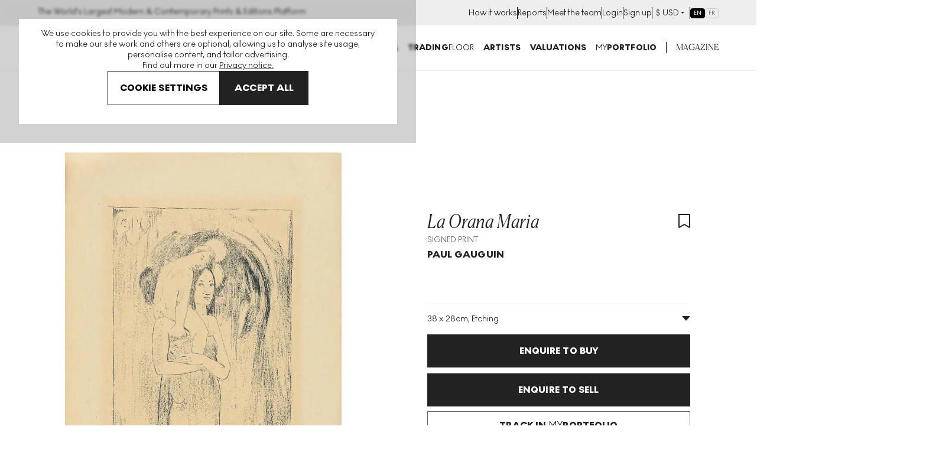

--- FILE ---
content_type: text/html; charset=utf-8
request_url: https://www.myartbroker.com/artist-paul-gauguin/artwork-la-orana-maria-signed-print
body_size: 56538
content:
<!DOCTYPE html><html lang="en" class="noJs" data-country="US" id="html"><head><meta charSet="utf-8" data-next-head=""/><meta name="viewport" content="initial-scale=1.0, width=device-width" data-next-head=""/><script type="application/ld+json" data-next-head="">{"@context":"http://schema.org/","@type":"Product","name":"La Orana Maria","image":["https://cdn.sanity.io/images/dqllnil6/production/0441dee6d1fbe871c67d825e9a11d1965f79e9ce-1000x1371.jpg?auto=format"],"description":"","brand":{"@type":"Brand","name":"Paul Gauguin"},"aggregateRating":{"@type":"AggregateRating","ratingValue":5,"reviewCount":250}}</script><script type="application/ld+json" data-next-head="">{"@context":"https://schema.org/","@type":"BreadcrumbList","itemListElement":[{"position":1,"name":"artworks","item":"https://www.myartbroker.com/artworks","@type":"ListItem"},{"position":2,"name":"paul gauguin","item":"https://www.myartbroker.com/artist-paul-gauguin","@type":"ListItem"},{"position":3,"name":"La Orana Maria","item":null,"@type":"ListItem"}]}</script><script type="application/ld+json" data-next-head="">{"@context":"http://schema.org/","@type":"Table","about":"La Orana Maria Specification","additionalProperty":[{"@type":"PropertyValue","name":"Medium","value":"Etching"},{"@type":"PropertyValue","name":"Format","value":"Signed Print"},{"@type":"PropertyValue","name":"Year","value":1895},{"@type":"PropertyValue","name":"Dimensions","value":"H 38cm x W 28cm"},{"@type":"PropertyValue","name":"Sizes","value":null},{"@type":"PropertyValue","name":"Signed","value":"Yes"},{"@type":"PropertyValue","name":"Condition","value":""},{"@type":"PropertyValue","name":"Series","value":"Yes"}]}</script><title data-next-head="">Paul Gauguin La Orana Maria (Signed Print) 1895 | MyArtBroker</title><meta name="robots" content="index,follow" data-next-head=""/><meta name="description" content="Buy and sell Paul Gauguin La Orana Maria with MyArtBroker. Choose us for our expertise, network, free valuations, 0% sellers fees and confidential transactions." data-next-head=""/><meta name="twitter:card" content="summary_large_image" data-next-head=""/><meta name="twitter:site" content="@myartbroker" data-next-head=""/><meta name="twitter:creator" content="@myartbroker" data-next-head=""/><meta property="og:title" content="Paul Gauguin La Orana Maria (Signed Print) 1895 | MyArtBroker" data-next-head=""/><meta property="og:description" content="Buy and sell Paul Gauguin La Orana Maria with MyArtBroker. Choose us for our expertise, network, free valuations, 0% sellers fees and confidential transactions." data-next-head=""/><meta property="og:url" content="https://www.myartbroker.com/artist-paul-gauguin/artwork-la-orana-maria-signed-print" data-next-head=""/><meta property="og:image" content="https://cdn.sanity.io/images/dqllnil6/production/0441dee6d1fbe871c67d825e9a11d1965f79e9ce-1000x1371.jpg?w=1200&amp;h=630" data-next-head=""/><meta property="og:image:width" content="1200" data-next-head=""/><meta property="og:image:height" content="630" data-next-head=""/><meta property="og:image" content="https://cdn.sanity.io/images/dqllnil6/production/0441dee6d1fbe871c67d825e9a11d1965f79e9ce-1000x1371.jpg?w=1080&amp;h=1080" data-next-head=""/><meta property="og:image:width" content="1080" data-next-head=""/><meta property="og:image:height" content="1080" data-next-head=""/><meta property="og:image" content="https://cdn.sanity.io/images/dqllnil6/production/0441dee6d1fbe871c67d825e9a11d1965f79e9ce-1000x1371.jpg?w=1200&amp;h=675" data-next-head=""/><meta property="og:image:width" content="1200" data-next-head=""/><meta property="og:image:height" content="675" data-next-head=""/><meta property="og:image" content="https://cdn.sanity.io/images/dqllnil6/production/0441dee6d1fbe871c67d825e9a11d1965f79e9ce-1000x1371.jpg" data-next-head=""/><meta property="og:image:width" content="1000" data-next-head=""/><meta property="og:image:height" content="1371" data-next-head=""/><meta property="og:site_name" content="MyArtBroker" data-next-head=""/><link rel="canonical" href="https://www.myartbroker.com/artist-paul-gauguin/artwork-la-orana-maria-signed-print" data-next-head=""/><link rel="alternate" hrefLang="en" href="https://www.myartbroker.com/artist-paul-gauguin/artwork-la-orana-maria-signed-print" data-next-head=""/><link rel="alternate" hrefLang="fr" href="https://www.myartbroker.com/fr/artist-paul-gauguin/artwork-la-orana-maria-signed-print" data-next-head=""/><link rel="alternate" hrefLang="x-default" href="https://www.myartbroker.com/artist-paul-gauguin/artwork-la-orana-maria-signed-print" data-next-head=""/><link rel="preload" as="image" imageSrcSet="https://cdn.sanity.io/images/dqllnil6/production/0441dee6d1fbe871c67d825e9a11d1965f79e9ce-1000x1371.jpg?w=256&amp;q=60&amp;auto=format 256w, https://cdn.sanity.io/images/dqllnil6/production/0441dee6d1fbe871c67d825e9a11d1965f79e9ce-1000x1371.jpg?w=384&amp;q=60&amp;auto=format 384w, https://cdn.sanity.io/images/dqllnil6/production/0441dee6d1fbe871c67d825e9a11d1965f79e9ce-1000x1371.jpg?w=480&amp;q=60&amp;auto=format 480w, https://cdn.sanity.io/images/dqllnil6/production/0441dee6d1fbe871c67d825e9a11d1965f79e9ce-1000x1371.jpg?w=500&amp;q=60&amp;auto=format 500w, https://cdn.sanity.io/images/dqllnil6/production/0441dee6d1fbe871c67d825e9a11d1965f79e9ce-1000x1371.jpg?w=640&amp;q=60&amp;auto=format 640w, https://cdn.sanity.io/images/dqllnil6/production/0441dee6d1fbe871c67d825e9a11d1965f79e9ce-1000x1371.jpg?w=750&amp;q=60&amp;auto=format 750w, https://cdn.sanity.io/images/dqllnil6/production/0441dee6d1fbe871c67d825e9a11d1965f79e9ce-1000x1371.jpg?w=828&amp;q=60&amp;auto=format 828w, https://cdn.sanity.io/images/dqllnil6/production/0441dee6d1fbe871c67d825e9a11d1965f79e9ce-1000x1371.jpg?w=1080&amp;q=60&amp;auto=format 1080w, https://cdn.sanity.io/images/dqllnil6/production/0441dee6d1fbe871c67d825e9a11d1965f79e9ce-1000x1371.jpg?w=1200&amp;q=60&amp;auto=format 1200w, https://cdn.sanity.io/images/dqllnil6/production/0441dee6d1fbe871c67d825e9a11d1965f79e9ce-1000x1371.jpg?w=1920&amp;q=60&amp;auto=format 1920w, https://cdn.sanity.io/images/dqllnil6/production/0441dee6d1fbe871c67d825e9a11d1965f79e9ce-1000x1371.jpg?w=2048&amp;q=60&amp;auto=format 2048w, https://cdn.sanity.io/images/dqllnil6/production/0441dee6d1fbe871c67d825e9a11d1965f79e9ce-1000x1371.jpg?w=3840&amp;q=60&amp;auto=format 3840w" imageSizes="(max-width: 799px) 100vw, 50vw" data-next-head=""/><link rel="apple-touch-icon" sizes="180x180" href="/apple-touch-icon.png"/><link rel="apple-touch-icon-precomposed" sizes="180x180" href="/apple-touch-icon-precomposed.png"/><link rel="icon" type="image/png" sizes="32x32" href="/favicon-32x32.png"/><link rel="icon" type="image/png" sizes="16x16" href="/favicon-16x16.png"/><link rel="icon" type="image/png" sizes="512x512" href="/favicon-512x512.png"/><link rel="icon" type="image/png" sizes="192x192" href="/favicon-192x192.png"/><link rel="manifest" href="/site.webmanifest"/><link rel="mask-icon" href="/safari-pinned-tab.svg" color="#222222"/><meta name="msapplication-TileColor" content="#000000"/><meta name="theme-color" content="#ffffff"/><meta name="cf-2fa-verify" content="9695e9b6f936068"/><meta name="google-site-verification" content="O7_6PdAAznDl9iK40vDbV-rVZBgtH3KEqhN3HAgVRFs"/><script async="" defer="" src="https://script.bullseye.so/script/4fc3a75d-6a35-4da0-8499-873e9adbda6c" referrerPolicy="strict-origin-when-cross-origin"></script><link rel="preload" href="/_next/static/css/811478ddf9818df1.css" as="style"/><link rel="stylesheet" href="/_next/static/css/811478ddf9818df1.css" data-n-g=""/><link rel="preload" href="/_next/static/css/3f5e2f600e002252.css" as="style"/><link rel="stylesheet" href="/_next/static/css/3f5e2f600e002252.css" data-n-p=""/><link rel="preload" href="/_next/static/css/60af64d3f82c915b.css" as="style"/><link rel="stylesheet" href="/_next/static/css/60af64d3f82c915b.css"/><link rel="preload" href="/_next/static/css/28d0e06818ab3f50.css" as="style"/><link rel="stylesheet" href="/_next/static/css/28d0e06818ab3f50.css" data-n-p=""/><noscript data-n-css=""></noscript><script defer="" nomodule="" src="/_next/static/chunks/polyfills-42372ed130431b0a.js"></script><script src="/_next/static/chunks/webpack-b349c634d6c84856.js" defer=""></script><script src="/_next/static/chunks/framework-ca1d52f7ba962c93.js" defer=""></script><script src="/_next/static/chunks/main-cb6fbd1fdd390e36.js" defer=""></script><script src="/_next/static/chunks/pages/_app-2140dabb8a5f467a.js" defer=""></script><script src="/_next/static/chunks/7165-aed7317909729c99.js" defer=""></script><script src="/_next/static/chunks/6996-2b310366c5922025.js" defer=""></script><script src="/_next/static/chunks/2349-65d8642b906855cd.js" defer=""></script><script src="/_next/static/chunks/2441-5cfab53f6e7e1fca.js" defer=""></script><script src="/_next/static/chunks/2862-963a5a54de1f7260.js" defer=""></script><script src="/_next/static/chunks/8222-17b9fb1e9d0f9232.js" defer=""></script><script src="/_next/static/chunks/1477-3e4829cb659e35f8.js" defer=""></script><script src="/_next/static/chunks/3955-64dff710490fc4cd.js" defer=""></script><script src="/_next/static/chunks/9634-f66beead9566f80c.js" defer=""></script><script src="/_next/static/chunks/5941-bb57ff4591223554.js" defer=""></script><script src="/_next/static/chunks/3151-e86c7500235de19f.js" defer=""></script><script src="/_next/static/chunks/pages/%5Blang%5D/artist/%5Bslug%5D/artwork/%5BartworkSlug%5D-9986a9d392270d2e.js" defer=""></script><script src="/_next/static/l9ErenC-5VajTjx693HAs/_buildManifest.js" defer=""></script><script src="/_next/static/l9ErenC-5VajTjx693HAs/_ssgManifest.js" defer=""></script><meta name="sentry-trace" content="d6b4aa19fdb9f2b2981b716691054fe9-a87e4b4d726e6e8c-0"/><meta name="baggage" content="sentry-environment=vercel-production,sentry-release=4ce5ac943212ec44fb6a9dc3d733e0ea9dcf487d,sentry-public_key=85612a6e67bc4270a02c2e12660e4f5f,sentry-trace_id=d6b4aa19fdb9f2b2981b716691054fe9,sentry-org_id=1137745,sentry-sampled=false,sentry-sample_rand=0.23885872412189912,sentry-sample_rate=0.1"/></head><body><noscript><iframe src="https://www.googletagmanager.com/ns.html?id=GTM-KM99VTN" height="0" width="0" name="GTM" title="GTM" style="display:none;visibility:hidden"></iframe></noscript><div id="__next"><div id="recaptcha-container-id"></div><div class="pages_basePageWrapperContainer__IU36_"><div class="pages_base__GdO0_ pages_themer__0ablx light"><div></div><header class="Header_base__Pzlzc Header_noSearchIcon__IQJgT"><div class="HeaderAuthBar_headerAuthBar__RfK50"><div class="Container_container__z5tuD Container_always__EzH18"><div class="HeaderAuthBar_inner__o5bii"><div><span class="Text_normal__mZg_p Text_bodySml__OP4cR">The World&#x27;s Largest Modern &amp; Contemporary Prints &amp; Editions Platform</span></div><ul class="HeaderAuthBar_secondaryNavItems__blk4D"><li><a href="/how-it-works"><span class="Text_normal__mZg_p Text_bodySml__OP4cR">How it works</span></a></li><li><a href="/market-reports"><span class="Text_normal__mZg_p Text_bodySml__OP4cR">Reports</span></a></li><li><a href="/our-people"><span class="Text_normal__mZg_p Text_bodySml__OP4cR">Meet the team</span></a></li><li><a href="/login"><span class="Text_normal__mZg_p Text_bodySml__OP4cR">Login</span></a></li><li><a href="/signup"><span class="Text_normal__mZg_p Text_bodySml__OP4cR">Sign up</span></a></li><li><div class="CurrencySelector_navOptionBase__gkD4y"><button class="CurrencySelector_navOptionSelectedCurrency__X9YN7"><span class="Text_normal__mZg_p Text_bodySml__OP4cR"><span class="CurrencySelector_navOptionCurrency__f3Q7b">£</span></span><div class="CurrencySelector_navOptionsSelectionContainer__REnTw"><span class="Text_normal__mZg_p Text_bodySml__OP4cR"></span><svg width="12" height="12" viewBox="0 0 12 12" fill="none" xmlns="http://www.w3.org/2000/svg"><path fill-rule="evenodd" clip-rule="evenodd" d="M3 4H9L6 7L3 4Z" fill="#222222"></path></svg></div></button></div></li><li><div class="LanguageSwitcher_inlineContainer__XQlyU "><a href="/artist-paul-gauguin/artwork-la-orana-maria-signed-print" class="LanguageSwitcher_inlineButton__i_VzM LanguageSwitcher_active__e7wX_" aria-label="Switch to English" aria-current="page" hrefLang="en">EN</a><a href="/fr/artist-paul-gauguin/artwork-la-orana-maria-signed-print" class="LanguageSwitcher_inlineButton__i_VzM " aria-label="Switch to Français" hrefLang="fr">FR</a></div></li></ul></div></div></div><div class="headroom-wrapper"><div style="position:relative;top:0;left:0;right:0;z-index:1;-webkit-transform:translate3D(0, 0, 0);-ms-transform:translate3D(0, 0, 0);transform:translate3D(0, 0, 0)" class="headroom headroom--unfixed"><div class="Container_container__z5tuD Container_always__EzH18"><div class="Header_headerInner__kdA1T"><div class="Header_headerLogo__Ve2zf Header_noSearchIcon__IQJgT"><a href="/"><svg viewBox="0 0 151 15" version="1.1" xmlns="http://www.w3.org/2000/svg" aria-hidden="true" focusable="false" width="225" height="24"><path d="M100.457 0c4.293 0 7.684 3.22 7.684 7.506s-3.391 7.507-7.684 7.507c-4.292 0-7.662-3.22-7.662-7.507 0-4.286 3.37-7.506 7.662-7.506Zm48.247 10.449A2.292 2.292 0 0 1 151 12.73c0 1.237-1.03 2.26-2.296 2.26-1.245 0-2.276-1.023-2.276-2.26a2.287 2.287 0 0 1 2.276-2.282ZM73.78.256c3.026 0 4.7 1.557 4.7 3.625 0 1.493-.837 2.41-1.931 2.943 1.738.533 2.94 1.578 2.94 3.646 0 2.517-2.04 4.287-5.237 4.287h-6.117V.256h5.645Zm12.276 0c3.177 0 5.666 1.471 5.666 4.457 0 2.196-1.33 3.454-2.962 4.115l3.735 5.929h-4.314l-3.09-5.161h-.516v5.16h-3.799V.257h5.28Zm27.3 0V6.12l4.679-5.864h4.335l-5.666 6.76 5.88 7.74h-4.614l-4.614-6.226v6.227h-3.82V.256h3.82Zm19.359 0v3.156h-5.087V5.8h5.044v3.135h-5.044V11.6h5.087v3.157h-8.908V.256h8.908Zm6.717 0c3.176 0 5.666 1.471 5.666 4.457 0 2.196-1.33 3.454-2.962 4.115l3.735 5.929h-4.314l-3.091-5.161h-.515v5.16h-3.8V.257h5.281ZM1.125.256l6.138 7.847L13.402.256h1.137v14.5h-1.245V2.325L7.457 9.788h-.43L1.232 2.324v12.433H-.013V.256h1.138Zm16.177 0 4.722 7.08L26.81.255h1.46l-5.624 8.21v6.29H21.38V8.53L15.735.256h1.567Zm49.396 0v3.156h-4.336v11.345H58.52V3.412h-4.357V.256h12.535Zm-31.986 0 6.405 14.5h-3.741l-1.215-3.07h-6.307l-1.195 3.07h-3.683l6.406-14.5h3.33Zm12.647 0c3.177 0 5.666 1.471 5.666 4.457 0 2.196-1.33 3.454-2.961 4.115l3.734 5.929h-4.314l-3.09-5.16h-.516v5.16H42.08V.256h5.28ZM73.651 8.53h-1.696v3.37h1.696c1.223 0 2.039-.598 2.039-1.728 0-1.002-.751-1.642-2.04-1.642Zm26.806-4.969c-2.125 0-3.82 1.813-3.82 3.945 0 2.133 1.695 3.945 3.82 3.945 2.147 0 3.842-1.812 3.842-3.945 0-2.132-1.695-3.945-3.842-3.945Zm-67.469.128-1.94 4.969h3.918l-1.978-4.969Zm52.875-.362h-1.288v3.518h1.267c1.223 0 2.06-.746 2.06-1.812 0-1.045-.794-1.706-2.04-1.706Zm53.376 0h-1.288v3.518h1.266c1.224 0 2.06-.746 2.06-1.812 0-1.045-.793-1.706-2.038-1.706Zm-92.073 0h-1.288v3.518h1.267c1.223 0 2.06-.746 2.06-1.813 0-1.044-.794-1.705-2.039-1.705Zm25.863-.214h-1.074V6.1h1.074c1.266 0 1.867-.576 1.867-1.557 0-.96-.58-1.429-1.867-1.429Z" fill="currentColor"></path></svg><span class="visuallyhidden">MyArtbroker.com</span></a></div><div class="Header_navContainer__JTGXn"><div class="Header_showOnMobile__kCtrT"><div class="SearchDialogMobile_searchBase__twqYc"><form action="/search" autoComplete="off"><div class="SearchDialogMobile_searchField__31WJ4"><i class="SearchDialogMobile_searchIcon__FFQ_2"><span style="display:inline-block;width:15px;height:15px;opacity:0;pointer-events:none"></span></i><input type="text" name="q" class="SearchDialogMobile_textInput__Bhtyi" placeholder="Search" value=""/></div></form></div></div><div class="Header_headerMobileUser__uUiqv Header_headerMobileUserLoggedout__lc2oP Header_noSearchIcon__IQJgT Header_showOnMobile__kCtrT"><a href="/login"><svg width="24" height="24" viewBox="0 0 24 24" fill="none" xmlns="http://www.w3.org/2000/svg"><path fill-rule="evenodd" clip-rule="evenodd" d="M8 7C8 4.79086 9.79086 3 12 3C14.2091 3 16 4.79086 16 7C16 9.20914 14.2091 11 12 11C9.79086 11 8 9.20914 8 7ZM12 1C8.68629 1 6 3.68629 6 7C6 10.3137 8.68629 13 12 13C15.3137 13 18 10.3137 18 7C18 3.68629 15.3137 1 12 1ZM4 23C4 19.2415 7.46774 16 12 16C16.5323 16 20 19.2415 20 23H22C22 17.922 17.4089 14 12 14C6.59113 14 2 17.922 2 23H4Z" fill="currentColor"></path></svg></a></div><nav class="SiteNavigation_base__TsExK" id="PrimaryNavigation" aria-hidden="true"><div class="Container_container__z5tuD Container_upToMenuBreak__z0_62 SiteNavigation_reducePadTillMenuBreak__75lgF"><button type="button" class="CloseButton_base__lKnYV SiteNavigation_closeButton__WL6e_" data-test="close-button"><span class="CloseButton_cross__Z9kAy"></span><span class="visually-hidden">Close</span></button><ul class="SiteNavigation_mainMenu__go9UN SiteNavigation_hasPaddingTop__nww2l"><li><span class="SiteNavigation_menuLink__Hqz1X Text_normal__mZg_p Text_primaryTitleSml__VxBET SiteNavigation_menuLink__Hqz1X"><a class="SiteNavigation_mainNavLink__7ssH9" aria-controls="NavArtwork" href="/artworks"><span>Buy</span><span style="display:inline-block;width:10px;height:10px;opacity:0;pointer-events:none"></span></a></span><div><div class="SiteNavigation_subNavTab__l_AgO" id="NavArtwork" aria-hidden="true"><div class="SiteNavigation_navTabInner__YB_dy"><div class="Container_container__z5tuD Container_always__EzH18 SiteNavigation_reducePadTillMenuBreak__75lgF"><button class="BackBtn_base__ZQ6NX SiteNavigation_backBtn__Ij3cU"><span style="display:inline-block;width:10px;height:10px;opacity:0;pointer-events:none"></span><span class="Text_normal__mZg_p Text_bodyMed__Frcne">Menu</span></button><a class="SiteNavigation_mobilePageLink__4B_lq SiteNavigation_tabTitle__eL90W" href="/artworks"><span class="SiteNavigation_navTabInnerTitle__1gxN8 Text_normal__mZg_p Text_primaryTitleLrg__Qbvnr SiteNavigation_navTabInnerTitle__1gxN8">Artworks</span> <span style="display:inline-block;width:10px;height:10px;opacity:0;pointer-events:none"></span></a><div class="Grid_grid__dV8yT"><div class="Grid_row__iRPi9"><div class="Grid_col__Kpp7P Grid_col-1__4--lg__5IUV_ ArtworksTabInner_noGridPreMenuBreak__IZOfN"><span class="Text_normal__mZg_p Text_primaryTitleSml__VxBET">Featured Artists</span><hr class="HorizontalRule_base__1nvsj"/><div class="ArtworksTabInner_navBubbles__k9Men"><div class="SiteNavigation_artistBubble__lKxtw"><div class="ProfileImage_container__mN2cs ProfileImage_containerInline__6Dinh"><a class="ProfileImage_link__TYJKV" data-test="profile-image" href="/artist-banksy"><div class="ProfileImage_inline___o6vR"><div class="ProfileImage_imageContainer__g_yS4"><img src="https://cdn.sanity.io/images/dqllnil6/production/6ed041867729c2f610c2599ae7cdc695f71a39db-338x338.jpg?w=100&amp;q=60&amp;auto=format" srcSet="https://cdn.sanity.io/images/dqllnil6/production/6ed041867729c2f610c2599ae7cdc695f71a39db-338x338.jpg?w=100&amp;q=60&amp;auto=format 1x, https://cdn.sanity.io/images/dqllnil6/production/6ed041867729c2f610c2599ae7cdc695f71a39db-338x338.jpg?w=200&amp;q=60&amp;auto=format 2x" alt="Banksy" loading="lazy" class="ProfileImage_image__nKJsW" width="100" height="100"/></div><div class="ProfileImage_textContainer__QSz24"><p class="ProfileImage_name__Lfb5f Text_normal__mZg_p Text_primaryTitleXSml__c0lX_ ProfileImage_name__Lfb5f">Banksy</p><p class="ProfileImage_tags__nqg5c Text_normal__mZg_p Text_tertiaryTitleSml__AsepM ProfileImage_tags__nqg5c">269<!-- --> <!-- -->works</p></div></div></a></div></div><div class="SiteNavigation_artistBubble__lKxtw"><div class="ProfileImage_container__mN2cs ProfileImage_containerInline__6Dinh"><a class="ProfileImage_link__TYJKV" data-test="profile-image" href="/artist-andy-warhol"><div class="ProfileImage_inline___o6vR"><div class="ProfileImage_imageContainer__g_yS4"><img src="https://cdn.sanity.io/images/dqllnil6/production/bc9cdddfbf93fcfd94f9b62396918980eaaa47e5-338x338.jpg?w=100&amp;q=60&amp;auto=format" srcSet="https://cdn.sanity.io/images/dqllnil6/production/bc9cdddfbf93fcfd94f9b62396918980eaaa47e5-338x338.jpg?w=100&amp;q=60&amp;auto=format 1x, https://cdn.sanity.io/images/dqllnil6/production/bc9cdddfbf93fcfd94f9b62396918980eaaa47e5-338x338.jpg?w=200&amp;q=60&amp;auto=format 2x" alt="Andy Warhol" loading="lazy" class="ProfileImage_image__nKJsW" width="100" height="100"/></div><div class="ProfileImage_textContainer__QSz24"><p class="ProfileImage_name__Lfb5f Text_normal__mZg_p Text_primaryTitleXSml__c0lX_ ProfileImage_name__Lfb5f">Andy Warhol</p><p class="ProfileImage_tags__nqg5c Text_normal__mZg_p Text_tertiaryTitleSml__AsepM ProfileImage_tags__nqg5c">493<!-- --> <!-- -->works</p></div></div></a></div></div><div class="SiteNavigation_artistBubble__lKxtw"><div class="ProfileImage_container__mN2cs ProfileImage_containerInline__6Dinh"><a class="ProfileImage_link__TYJKV" data-test="profile-image" href="/artist-david-hockney"><div class="ProfileImage_inline___o6vR"><div class="ProfileImage_imageContainer__g_yS4"><img src="https://cdn.sanity.io/images/dqllnil6/production/65ce8eac0e29e09556e25d6dce7aa4207e4eb1ae-338x338.jpg?w=100&amp;q=60&amp;auto=format" srcSet="https://cdn.sanity.io/images/dqllnil6/production/65ce8eac0e29e09556e25d6dce7aa4207e4eb1ae-338x338.jpg?w=100&amp;q=60&amp;auto=format 1x, https://cdn.sanity.io/images/dqllnil6/production/65ce8eac0e29e09556e25d6dce7aa4207e4eb1ae-338x338.jpg?w=200&amp;q=60&amp;auto=format 2x" alt="David Hockney" loading="lazy" class="ProfileImage_image__nKJsW" width="100" height="100"/></div><div class="ProfileImage_textContainer__QSz24"><p class="ProfileImage_name__Lfb5f Text_normal__mZg_p Text_primaryTitleXSml__c0lX_ ProfileImage_name__Lfb5f">David Hockney</p><p class="ProfileImage_tags__nqg5c Text_normal__mZg_p Text_tertiaryTitleSml__AsepM ProfileImage_tags__nqg5c">652<!-- --> <!-- -->works</p></div></div></a></div></div><div class="SiteNavigation_artistBubble__lKxtw"><div class="ProfileImage_container__mN2cs ProfileImage_containerInline__6Dinh"><a class="ProfileImage_link__TYJKV" data-test="profile-image" href="/artist-keith-haring"><div class="ProfileImage_inline___o6vR"><div class="ProfileImage_imageContainer__g_yS4"><img src="https://cdn.sanity.io/images/dqllnil6/production/f5c17b9cf381e9bd12ca240e7e3f4acc82735c84-338x338.jpg?w=100&amp;q=60&amp;auto=format" srcSet="https://cdn.sanity.io/images/dqllnil6/production/f5c17b9cf381e9bd12ca240e7e3f4acc82735c84-338x338.jpg?w=100&amp;q=60&amp;auto=format 1x, https://cdn.sanity.io/images/dqllnil6/production/f5c17b9cf381e9bd12ca240e7e3f4acc82735c84-338x338.jpg?w=200&amp;q=60&amp;auto=format 2x" alt="Keith Haring" loading="lazy" class="ProfileImage_image__nKJsW" width="100" height="100"/></div><div class="ProfileImage_textContainer__QSz24"><p class="ProfileImage_name__Lfb5f Text_normal__mZg_p Text_primaryTitleXSml__c0lX_ ProfileImage_name__Lfb5f">Keith Haring</p><p class="ProfileImage_tags__nqg5c Text_normal__mZg_p Text_tertiaryTitleSml__AsepM ProfileImage_tags__nqg5c">249<!-- --> <!-- -->works</p></div></div></a></div></div><div class="SiteNavigation_artistBubble__lKxtw"><div class="ProfileImage_container__mN2cs ProfileImage_containerInline__6Dinh"><a class="ProfileImage_link__TYJKV" data-test="profile-image" href="/artist-roy-lichtenstein"><div class="ProfileImage_inline___o6vR"><div class="ProfileImage_imageContainer__g_yS4"><img src="https://cdn.sanity.io/images/dqllnil6/production/f6a96f16031b73bc4df082c1db43b56f6f288daf-338x338.jpg?w=100&amp;q=60&amp;auto=format" srcSet="https://cdn.sanity.io/images/dqllnil6/production/f6a96f16031b73bc4df082c1db43b56f6f288daf-338x338.jpg?w=100&amp;q=60&amp;auto=format 1x, https://cdn.sanity.io/images/dqllnil6/production/f6a96f16031b73bc4df082c1db43b56f6f288daf-338x338.jpg?w=200&amp;q=60&amp;auto=format 2x" alt="Roy Lichtenstein" loading="lazy" class="ProfileImage_image__nKJsW" width="100" height="100"/></div><div class="ProfileImage_textContainer__QSz24"><p class="ProfileImage_name__Lfb5f Text_normal__mZg_p Text_primaryTitleXSml__c0lX_ ProfileImage_name__Lfb5f">Roy Lichtenstein</p><p class="ProfileImage_tags__nqg5c Text_normal__mZg_p Text_tertiaryTitleSml__AsepM ProfileImage_tags__nqg5c">293<!-- --> <!-- -->works</p></div></div></a></div></div><div class="SiteNavigation_artistBubble__lKxtw"><div class="ProfileImage_container__mN2cs ProfileImage_containerInline__6Dinh"><a class="ProfileImage_link__TYJKV" data-test="profile-image" href="/artist-damien-hirst"><div class="ProfileImage_inline___o6vR"><div class="ProfileImage_imageContainer__g_yS4"><img src="https://cdn.sanity.io/images/dqllnil6/production/d310997c6b6e4336d2607b27e8d4bd68cdd090ae-338x338.jpg?w=100&amp;q=60&amp;auto=format" srcSet="https://cdn.sanity.io/images/dqllnil6/production/d310997c6b6e4336d2607b27e8d4bd68cdd090ae-338x338.jpg?w=100&amp;q=60&amp;auto=format 1x, https://cdn.sanity.io/images/dqllnil6/production/d310997c6b6e4336d2607b27e8d4bd68cdd090ae-338x338.jpg?w=200&amp;q=60&amp;auto=format 2x" alt="Damien Hirst" loading="lazy" class="ProfileImage_image__nKJsW" width="100" height="100"/></div><div class="ProfileImage_textContainer__QSz24"><p class="ProfileImage_name__Lfb5f Text_normal__mZg_p Text_primaryTitleXSml__c0lX_ ProfileImage_name__Lfb5f">Damien Hirst</p><p class="ProfileImage_tags__nqg5c Text_normal__mZg_p Text_tertiaryTitleSml__AsepM ProfileImage_tags__nqg5c">684<!-- --> <!-- -->works</p></div></div></a></div></div><div class="SiteNavigation_artistBubble__lKxtw"><div class="ProfileImage_container__mN2cs ProfileImage_containerInline__6Dinh"><a class="ProfileImage_link__TYJKV" data-test="profile-image" href="/artist-bridget-riley"><div class="ProfileImage_inline___o6vR"><div class="ProfileImage_imageContainer__g_yS4"><img src="https://cdn.sanity.io/images/dqllnil6/production/9888e34224a4ecaf491be8775287c6729c01114b-789x792.jpg?w=100&amp;q=60&amp;auto=format" srcSet="https://cdn.sanity.io/images/dqllnil6/production/9888e34224a4ecaf491be8775287c6729c01114b-789x792.jpg?w=100&amp;q=60&amp;auto=format 1x, https://cdn.sanity.io/images/dqllnil6/production/9888e34224a4ecaf491be8775287c6729c01114b-789x792.jpg?w=200&amp;q=60&amp;auto=format 2x" alt="Bridget Riley" loading="lazy" class="ProfileImage_image__nKJsW" width="100" height="101"/></div><div class="ProfileImage_textContainer__QSz24"><p class="ProfileImage_name__Lfb5f Text_normal__mZg_p Text_primaryTitleXSml__c0lX_ ProfileImage_name__Lfb5f">Bridget Riley</p><p class="ProfileImage_tags__nqg5c Text_normal__mZg_p Text_tertiaryTitleSml__AsepM ProfileImage_tags__nqg5c">111<!-- --> <!-- -->works</p></div></div></a></div></div><a href="/artists"><span class="ArtworksTabInner_viewAllLink__duzQc Text_normal__mZg_p Text_magBodyMed__xiZYa Text_uppercase__SB5aT ArtworksTabInner_viewAllLink__duzQc">View all artists</span></a><a href="/artworks"><span class="ArtworksTabInner_viewAllLink__duzQc Text_normal__mZg_p Text_magBodyMed__xiZYa Text_uppercase__SB5aT ArtworksTabInner_viewAllLink__duzQc">View all art for sale</span></a></div></div><div class="Grid_col__Kpp7P Grid_col-1__4--lg__5IUV_ ArtworksTabInner_noGridPreMenuBreak__IZOfN"><span class="Spacer_lg___2_tw"></span><span class="Text_normal__mZg_p Text_primaryTitleSml__VxBET">Genres</span><hr class="HorizontalRule_base__1nvsj"/><a class="Lozenge_button__pMLq8 SiteNavigation_lozengeStyle__gTA7l" href="/genre-cubism"><span class="Text_normal__mZg_p Text_secondaryTitleMicro__R3YM1 Text_uppercase__SB5aT">Cubism</span></a><a class="Lozenge_button__pMLq8 SiteNavigation_lozengeStyle__gTA7l" href="/genre-conceptual-art"><span class="Text_normal__mZg_p Text_secondaryTitleMicro__R3YM1 Text_uppercase__SB5aT">Conceptual Art</span></a><a class="Lozenge_button__pMLq8 SiteNavigation_lozengeStyle__gTA7l" href="/genre-abstract-expressionism"><span class="Text_normal__mZg_p Text_secondaryTitleMicro__R3YM1 Text_uppercase__SB5aT">Abstract Expressionism</span></a><a class="Lozenge_button__pMLq8 SiteNavigation_lozengeStyle__gTA7l" href="/genre-expressionism"><span class="Text_normal__mZg_p Text_secondaryTitleMicro__R3YM1 Text_uppercase__SB5aT">Expressionism</span></a><a class="Lozenge_button__pMLq8 SiteNavigation_lozengeStyle__gTA7l" href="/genre-minimalism"><span class="Text_normal__mZg_p Text_secondaryTitleMicro__R3YM1 Text_uppercase__SB5aT">Minimalism</span></a><a class="Lozenge_button__pMLq8 SiteNavigation_lozengeStyle__gTA7l" href="/genre-abstract"><span class="Text_normal__mZg_p Text_secondaryTitleMicro__R3YM1 Text_uppercase__SB5aT">Abstract</span></a><a class="Lozenge_button__pMLq8 SiteNavigation_lozengeStyle__gTA7l" href="/genre-post-war-contemporary"><span class="Text_normal__mZg_p Text_secondaryTitleMicro__R3YM1 Text_uppercase__SB5aT">Post-War &amp; Contemporary</span></a><a class="Lozenge_button__pMLq8 SiteNavigation_lozengeStyle__gTA7l" href="/genre-impressionist-modern"><span class="Text_normal__mZg_p Text_secondaryTitleMicro__R3YM1 Text_uppercase__SB5aT">Impressionist &amp; Modern</span></a><a class="Lozenge_button__pMLq8 SiteNavigation_lozengeStyle__gTA7l" href="/genre-pop-art"><span class="Text_normal__mZg_p Text_secondaryTitleMicro__R3YM1 Text_uppercase__SB5aT">Pop Art</span></a><a class="Lozenge_button__pMLq8 SiteNavigation_lozengeStyle__gTA7l" href="/genre-surrealism"><span class="Text_normal__mZg_p Text_secondaryTitleMicro__R3YM1 Text_uppercase__SB5aT">Surrealism</span></a><a class="Lozenge_button__pMLq8 SiteNavigation_lozengeStyle__gTA7l" href="/genre-street-urban"><span class="Text_normal__mZg_p Text_secondaryTitleMicro__R3YM1 Text_uppercase__SB5aT">Street &amp; Urban</span></a><a class="Lozenge_button__pMLq8 SiteNavigation_lozengeStyle__gTA7l" href="/genre-young-british-artists"><span class="Text_normal__mZg_p Text_secondaryTitleMicro__R3YM1 Text_uppercase__SB5aT">Young British Artists</span></a></div></div></div></div></div></div></div></li><li><span class="SiteNavigation_menuLink__Hqz1X Text_normal__mZg_p Text_primaryTitleSml__VxBET SiteNavigation_menuLink__Hqz1X"><a class="SiteNavigation_mainNavLink__7ssH9" href="/sell"><span>Sell</span></a></span></li><li><span class="SiteNavigation_menuLink__Hqz1X Text_normal__mZg_p Text_primaryTitleSml__VxBET SiteNavigation_menuLink__Hqz1X"><a class="SiteNavigation_mainNavLink__7ssH9" data-test="site-navigation-trading-floor" href="/trading-floor"><span>Trading<em>floor</em></span></a></span></li><li><span class="SiteNavigation_menuLink__Hqz1X Text_normal__mZg_p Text_primaryTitleSml__VxBET SiteNavigation_menuLink__Hqz1X"><a class="SiteNavigation_mainNavLink__7ssH9" href="/artists"><span>Artists</span></a></span></li><li><span class="SiteNavigation_menuLink__Hqz1X Text_normal__mZg_p Text_primaryTitleSml__VxBET SiteNavigation_menuLink__Hqz1X"><a class="SiteNavigation_mainNavLink__7ssH9" href="/valuations"><span>Valuations</span></a></span></li><li><span class="SiteNavigation_menuLink__Hqz1X Text_normal__mZg_p Text_primaryTitleSml__VxBET SiteNavigation_menuLink__Hqz1X"><a class="SiteNavigation_mainNavLink__7ssH9" href="/my-portfolio"><span><em>My</em>Portfolio</span></a></span></li><li class="SiteNavigation_isolatedLinkContainer__W6pAS"><span class="SiteNavigation_menuLink__Hqz1X SiteNavigation_discoverLink__Go6H6 Text_normal__mZg_p Text_secondaryTitleLrg__OsITD SiteNavigation_menuLink__Hqz1X SiteNavigation_discoverLink__Go6H6"><a class="SiteNavigation_mainNavLink__7ssH9" aria-controls="NavMagazine" href="/articles"><span>Magazine</span></a></span><div><div class="SiteNavigation_subNavTab__l_AgO" id="NavMagazine" aria-hidden="true"><div class="SiteNavigation_navTabInner__YB_dy"><div class="Container_container__z5tuD Container_always__EzH18 SiteNavigation_reducePadTillMenuBreak__75lgF"><button class="BackBtn_base__ZQ6NX SiteNavigation_backBtn__Ij3cU"><span style="display:inline-block;width:10px;height:10px;opacity:0;pointer-events:none"></span><span class="Text_normal__mZg_p Text_bodyMed__Frcne">Menu</span></button><a class="SiteNavigation_mobilePageLink__4B_lq SiteNavigation_tabTitle__eL90W" href="/articles"><span class="SiteNavigation_navTabInnerTitle__1gxN8 Text_normal__mZg_p Text_primaryTitleLrg__Qbvnr SiteNavigation_navTabInnerTitle__1gxN8">Magazine</span> <span style="display:inline-block;width:10px;height:10px;opacity:0;pointer-events:none"></span></a><div class="Grid_grid__dV8yT"><div class="Grid_row__iRPi9"><div class="Grid_col__Kpp7P Grid_col-1__4--lg__5IUV_ MagazineTabInner_noGridPreMenuBreak__AvRCh"><span class="MagazineTabInner_editionMagazineTitle__Wjx22 Text_normal__mZg_p Text_secondaryTitleLrg__OsITD Text_uppercase__SB5aT MagazineTabInner_editionMagazineTitle__Wjx22">Edition Magazine</span><hr class="HorizontalRule_base__1nvsj"/><div class="MagazineTabInner_categoryContainer__W05bW"><div class="CategoryNavigation_base__G81Ns CategoryNavigation_stacked__m6eq4 CategoryNavigation_tight__7yzrZ"><div class="CategoryNavigation_mainNavItem__rJ336"><a class="CategoryNavigation_dropdownContainer__GnX5F" data-test="category-navigation-item" tabindex="0" href="/articles/opinion"><span class="Text_normal__mZg_p Text_primaryTitleXSml__c0lX_">Opinion</span></a></div><div class="CategoryNavigation_mainNavItem__rJ336"><a class="CategoryNavigation_dropdownContainer__GnX5F" data-test="category-navigation-item" tabindex="1" href="/articles/masterpieces"><span class="Text_normal__mZg_p Text_primaryTitleXSml__c0lX_">Masterpieces</span></a></div><div class="CategoryNavigation_mainNavItem__rJ336"><a class="CategoryNavigation_dropdownContainer__GnX5F" data-test="category-navigation-item" tabindex="2" href="/articles/auction"><span class="Text_normal__mZg_p Text_primaryTitleXSml__c0lX_">Auction</span></a></div><div class="CategoryNavigation_mainNavItem__rJ336"><a class="CategoryNavigation_dropdownContainer__GnX5F" data-test="category-navigation-item" tabindex="3" href="/articles/collecting"><span class="Text_normal__mZg_p Text_primaryTitleXSml__c0lX_">Collecting</span></a></div><div class="CategoryNavigation_mainNavItem__rJ336"><a class="CategoryNavigation_dropdownContainer__GnX5F" data-test="category-navigation-item" tabindex="4" href="/articles/podcasts"><span class="Text_normal__mZg_p Text_primaryTitleXSml__c0lX_">Podcasts</span></a></div><div class="CategoryNavigation_mainNavItem__rJ336"><a class="CategoryNavigation_dropdownContainer__GnX5F" data-test="category-navigation-item" tabindex="5" href="/articles/videos"><span class="Text_normal__mZg_p Text_primaryTitleXSml__c0lX_">Videos</span></a></div><div class="CategoryNavigation_mainNavItem__rJ336"><a class="CategoryNavigation_dropdownContainer__GnX5F" data-test="category-navigation-item" tabindex="6" href="/articles/news"><span class="Text_normal__mZg_p Text_primaryTitleXSml__c0lX_">News</span></a></div><div class="CategoryNavigation_mainNavItem__rJ336"><a class="CategoryNavigation_dropdownContainer__GnX5F" data-test="category-navigation-item" tabindex="7" href="/articles/guides"><span class="Text_normal__mZg_p Text_primaryTitleXSml__c0lX_">Guides</span></a></div><div class="CategoryNavigation_mainNavItem__rJ336"><a class="CategoryNavigation_dropdownContainer__GnX5F" data-test="category-navigation-item" tabindex="8" href="/articles/excuse-me"><span class="Text_normal__mZg_p Text_primaryTitleXSml__c0lX_">Excuse Me</span></a></div><div class="CategoryNavigation_mainNavItem__rJ336"><a class="CategoryNavigation_dropdownContainer__GnX5F" data-test="category-navigation-item" tabindex="9" href="/articles/art-and-tech"><span class="Text_normal__mZg_p Text_primaryTitleXSml__c0lX_">Art &amp; Tech</span></a></div><div class="CategoryNavigation_mainNavItem__rJ336"><a class="CategoryNavigation_dropdownContainer__GnX5F" data-test="category-navigation-item" tabindex="10" href="/articles/investing"><span class="Text_normal__mZg_p Text_primaryTitleXSml__c0lX_">Investing</span></a></div></div><a class="Button_link__WG47Y Button_textLinkMedium__f4oG1 MagazineTabInner_goToMagazineButton__c0P4N siteBtn" href="/articles"><span class="Button_underlined__WeCZL Button_buttonText___c2uM Text_normal__mZg_p Text_magSecondaryTitleMicro__4hkUy Button_underlined__WeCZL Button_buttonText___c2uM">Go to magazine</span></a></div></div><div class="Grid_col__Kpp7P Grid_col-1__4--lg__5IUV_ MagazineTabInner_noGridPreMenuBreak__AvRCh MagazineTabInner_articleList__BgZej"><span class="Text_normal__mZg_p Text_primaryTitleSml__VxBET Text_uppercase__SB5aT">Latest</span><hr class="HorizontalRule_base__1nvsj"/><a href="/market/articles/secondary-prints-market-art-transparency"><div class="ArticleRelatedArticles_articleListItem__TMNIm ArticleRelatedArticles_secondary__bdLTG"><div class="ArticleRelatedArticles_articleItemImageContainer__70rjs"><div class="ArticleRelatedArticles_imageContainer__62VBZ ArticleRelatedArticles_imageContainerlandscape__A7vt_"><img alt="Prints Aren’t the “Entry Point” - They’re the Most Sophisticated Market We Have" _type="image" format="png" ratio="0.56171875" loading="lazy" width="1280" height="719" decoding="async" data-nimg="1" class="Image_loaded__bCGgv Image_lazy__fGAOy" style="color:transparent;object-fit:cover" srcSet="https://cdn.sanity.io/images/dqllnil6/production/77d5089d3a1e2010ab41688d938c1e4b4f464497-1280x719.png?w=1920&amp;q=60&amp;auto=format 1x, https://cdn.sanity.io/images/dqllnil6/production/77d5089d3a1e2010ab41688d938c1e4b4f464497-1280x719.png?w=3840&amp;q=60&amp;auto=format 2x" src="https://cdn.sanity.io/images/dqllnil6/production/77d5089d3a1e2010ab41688d938c1e4b4f464497-1280x719.png?w=3840&amp;q=60&amp;auto=format"/></div></div><span class="ArticleRelatedArticles_articleTitle___IkKB ArticleRelatedArticles_articleTitleSecondary__mg2BJ Text_normal__mZg_p Text_secondaryTitleLrg__OsITD ArticleRelatedArticles_articleTitle___IkKB ArticleRelatedArticles_articleTitleSecondary__mg2BJ">Prints Aren’t the “Entry Point” - They’re the Most Sophisticated Market We Have</span></div></a><a href="/investing/articles/five-key-art-market-predictions-in-2026"><div class="ArticleRelatedArticles_articleListItem__TMNIm ArticleRelatedArticles_secondary__bdLTG"><div class="ArticleRelatedArticles_articleItemImageContainer__70rjs"><div class="ArticleRelatedArticles_imageContainer__62VBZ ArticleRelatedArticles_imageContainerlandscape__A7vt_"><img alt="Five Key Art Market Predictions in 2026" _type="image" format="jpg" ratio="0.855" loading="lazy" width="1200" height="1026" decoding="async" data-nimg="1" class="Image_loaded__bCGgv Image_lazy__fGAOy" style="color:transparent;object-fit:cover" srcSet="https://cdn.sanity.io/images/dqllnil6/production/461b1c8c09ffe4666ebc4aa61aae7d7638a23e37-1200x1026.jpg?w=1200&amp;q=60&amp;auto=format 1x, https://cdn.sanity.io/images/dqllnil6/production/461b1c8c09ffe4666ebc4aa61aae7d7638a23e37-1200x1026.jpg?w=3840&amp;q=60&amp;auto=format 2x" src="https://cdn.sanity.io/images/dqllnil6/production/461b1c8c09ffe4666ebc4aa61aae7d7638a23e37-1200x1026.jpg?w=3840&amp;q=60&amp;auto=format"/></div></div><span class="ArticleRelatedArticles_articleTitle___IkKB ArticleRelatedArticles_articleTitleSecondary__mg2BJ Text_normal__mZg_p Text_secondaryTitleLrg__OsITD ArticleRelatedArticles_articleTitle___IkKB ArticleRelatedArticles_articleTitleSecondary__mg2BJ">Five Key Art Market Predictions in 2026</span></div></a><a href="/artist-david-hockney/articles/how-to-authenticate-david-hockney-prints"><div class="ArticleRelatedArticles_articleListItem__TMNIm ArticleRelatedArticles_secondary__bdLTG"><div class="ArticleRelatedArticles_articleItemImageContainer__70rjs"><div class="ArticleRelatedArticles_imageContainer__62VBZ ArticleRelatedArticles_imageContainerlandscape__A7vt_"><img alt="How to Authenticate David Hockney Prints" _type="image" format="jpg" ratio="0.76416015625" loading="lazy" width="2048" height="1565" decoding="async" data-nimg="1" class="Image_loaded__bCGgv Image_lazy__fGAOy" style="color:transparent;object-fit:cover" srcSet="https://cdn.sanity.io/images/dqllnil6/production/6d0a42e7613e43f6194bb5734f0d53172654f296-2048x1565.jpg?w=2048&amp;q=60&amp;auto=format 1x, https://cdn.sanity.io/images/dqllnil6/production/6d0a42e7613e43f6194bb5734f0d53172654f296-2048x1565.jpg?w=3840&amp;q=60&amp;auto=format 2x" src="https://cdn.sanity.io/images/dqllnil6/production/6d0a42e7613e43f6194bb5734f0d53172654f296-2048x1565.jpg?w=3840&amp;q=60&amp;auto=format"/></div></div><span class="ArticleRelatedArticles_articleTitle___IkKB ArticleRelatedArticles_articleTitleSecondary__mg2BJ Text_normal__mZg_p Text_secondaryTitleLrg__OsITD ArticleRelatedArticles_articleTitle___IkKB ArticleRelatedArticles_articleTitleSecondary__mg2BJ">How to Authenticate David Hockney Prints</span></div></a><a href="/artist-banksy/articles/banksy-christmas-murals"><div class="ArticleRelatedArticles_articleListItem__TMNIm ArticleRelatedArticles_secondary__bdLTG"><div class="ArticleRelatedArticles_articleItemImageContainer__70rjs"><div class="ArticleRelatedArticles_imageContainer__62VBZ ArticleRelatedArticles_imageContainerlandscape__A7vt_"><img alt="Banksy’s Christmas Murals – Unwrapping Hard Truths Since 2002" _type="image" format="jpg" ratio="0.952" loading="lazy" width="2000" height="1904" decoding="async" data-nimg="1" class="Image_loaded__bCGgv Image_lazy__fGAOy" style="color:transparent;object-fit:cover" srcSet="https://cdn.sanity.io/images/dqllnil6/production/f500830969779ced8807577b923362f1024a6160-2000x1904.jpg?w=2048&amp;q=60&amp;auto=format 1x, https://cdn.sanity.io/images/dqllnil6/production/f500830969779ced8807577b923362f1024a6160-2000x1904.jpg?w=3840&amp;q=60&amp;auto=format 2x" src="https://cdn.sanity.io/images/dqllnil6/production/f500830969779ced8807577b923362f1024a6160-2000x1904.jpg?w=3840&amp;q=60&amp;auto=format"/></div></div><span class="ArticleRelatedArticles_articleTitle___IkKB ArticleRelatedArticles_articleTitleSecondary__mg2BJ Text_normal__mZg_p Text_secondaryTitleLrg__OsITD ArticleRelatedArticles_articleTitle___IkKB ArticleRelatedArticles_articleTitleSecondary__mg2BJ">Banksy’s Christmas Murals – Unwrapping Hard Truths Since 2002</span></div></a><a href="/artist-andy-warhol/articles/andy-warhol-marilyn-image-that-became-a-market"><div class="ArticleRelatedArticles_articleListItem__TMNIm ArticleRelatedArticles_secondary__bdLTG"><div class="ArticleRelatedArticles_articleItemImageContainer__70rjs"><div class="ArticleRelatedArticles_imageContainer__62VBZ ArticleRelatedArticles_imageContainerlandscape__A7vt_"><img alt="Andy Warhol’s Marilyn: How One Image Became a Market" _type="image" format="jpg" ratio="0.5625" loading="lazy" width="1920" height="1080" decoding="async" data-nimg="1" class="Image_loaded__bCGgv Image_lazy__fGAOy" style="color:transparent;object-fit:cover" srcSet="https://cdn.sanity.io/images/dqllnil6/production/bc2481aa5b0afcc53d5ba7181925c32b34ff3325-1920x1080.jpg?w=1920&amp;q=60&amp;auto=format 1x, https://cdn.sanity.io/images/dqllnil6/production/bc2481aa5b0afcc53d5ba7181925c32b34ff3325-1920x1080.jpg?w=3840&amp;q=60&amp;auto=format 2x" src="https://cdn.sanity.io/images/dqllnil6/production/bc2481aa5b0afcc53d5ba7181925c32b34ff3325-1920x1080.jpg?w=3840&amp;q=60&amp;auto=format"/></div></div><span class="ArticleRelatedArticles_articleTitle___IkKB ArticleRelatedArticles_articleTitleSecondary__mg2BJ Text_normal__mZg_p Text_secondaryTitleLrg__OsITD ArticleRelatedArticles_articleTitle___IkKB ArticleRelatedArticles_articleTitleSecondary__mg2BJ">Andy Warhol’s Marilyn: How One Image Became a Market</span></div></a><a href="/artist-david-hockney/articles/a-closer-look-at-david-hockney-early-lithographs"><div class="ArticleRelatedArticles_articleListItem__TMNIm ArticleRelatedArticles_secondary__bdLTG"><div class="ArticleRelatedArticles_articleItemImageContainer__70rjs"><div class="ArticleRelatedArticles_imageContainer__62VBZ ArticleRelatedArticles_imageContainerlandscape__A7vt_"><img alt="A Closer Look at David Hockney’s Early Lithographs" _type="image" format="jpg" ratio="1.3813813813813813" loading="lazy" width="1332" height="1840" decoding="async" data-nimg="1" class="Image_loaded__bCGgv Image_lazy__fGAOy" style="color:transparent;object-fit:cover" srcSet="https://cdn.sanity.io/images/dqllnil6/production/6935d452a604948f99d6facfb0410ab366ee668c-1332x1840.jpg?w=1920&amp;q=60&amp;auto=format 1x, https://cdn.sanity.io/images/dqllnil6/production/6935d452a604948f99d6facfb0410ab366ee668c-1332x1840.jpg?w=3840&amp;q=60&amp;auto=format 2x" src="https://cdn.sanity.io/images/dqllnil6/production/6935d452a604948f99d6facfb0410ab366ee668c-1332x1840.jpg?w=3840&amp;q=60&amp;auto=format"/></div></div><span class="ArticleRelatedArticles_articleTitle___IkKB ArticleRelatedArticles_articleTitleSecondary__mg2BJ Text_normal__mZg_p Text_secondaryTitleLrg__OsITD ArticleRelatedArticles_articleTitle___IkKB ArticleRelatedArticles_articleTitleSecondary__mg2BJ">A Closer Look at David Hockney’s Early Lithographs</span></div></a><a href="/collecting/articles/what-is-really-driving-collectors-away-from-the-auction-room"><div class="ArticleRelatedArticles_articleListItem__TMNIm ArticleRelatedArticles_secondary__bdLTG"><div class="ArticleRelatedArticles_articleItemImageContainer__70rjs"><div class="ArticleRelatedArticles_imageContainer__62VBZ ArticleRelatedArticles_imageContainerlandscape__A7vt_"><img alt="The Hidden Shift: What’s Really Driving Collectors Away From The Auction Room?" _type="image" format="jpg" ratio="0.6666666666666666" loading="lazy" width="4359" height="2906" decoding="async" data-nimg="1" class="Image_loaded__bCGgv Image_lazy__fGAOy" style="color:transparent;object-fit:cover" srcSet="https://cdn.sanity.io/images/dqllnil6/production/76bdba2ea8bc7a2a9c80772ec5404ebc20ff28d6-4359x2906.jpg?w=3840&amp;q=60&amp;auto=format 1x" src="https://cdn.sanity.io/images/dqllnil6/production/76bdba2ea8bc7a2a9c80772ec5404ebc20ff28d6-4359x2906.jpg?w=3840&amp;q=60&amp;auto=format"/></div></div><span class="ArticleRelatedArticles_articleTitle___IkKB ArticleRelatedArticles_articleTitleSecondary__mg2BJ Text_normal__mZg_p Text_secondaryTitleLrg__OsITD ArticleRelatedArticles_articleTitle___IkKB ArticleRelatedArticles_articleTitleSecondary__mg2BJ">The Hidden Shift: What’s Really Driving Collectors Away From The Auction Room?</span></div></a><a href="/investing/articles/prints-market-dethroned-art-advisors"><div class="ArticleRelatedArticles_articleListItem__TMNIm ArticleRelatedArticles_secondary__bdLTG"><div class="ArticleRelatedArticles_articleItemImageContainer__70rjs"><div class="ArticleRelatedArticles_imageContainer__62VBZ ArticleRelatedArticles_imageContainerlandscape__A7vt_"><img alt="The Prints Market Has Dethroned Art Advisors" _type="image" format="jpg" ratio="0.7709923664122137" loading="lazy" width="1310" height="1010" decoding="async" data-nimg="1" class="Image_loaded__bCGgv Image_lazy__fGAOy" style="color:transparent;object-fit:cover" srcSet="https://cdn.sanity.io/images/dqllnil6/production/6134e58584085013271d91252474ed95712f3abd-1310x1010.jpg?w=1920&amp;q=60&amp;auto=format 1x, https://cdn.sanity.io/images/dqllnil6/production/6134e58584085013271d91252474ed95712f3abd-1310x1010.jpg?w=3840&amp;q=60&amp;auto=format 2x" src="https://cdn.sanity.io/images/dqllnil6/production/6134e58584085013271d91252474ed95712f3abd-1310x1010.jpg?w=3840&amp;q=60&amp;auto=format"/></div></div><span class="ArticleRelatedArticles_articleTitle___IkKB ArticleRelatedArticles_articleTitleSecondary__mg2BJ Text_normal__mZg_p Text_secondaryTitleLrg__OsITD ArticleRelatedArticles_articleTitle___IkKB ArticleRelatedArticles_articleTitleSecondary__mg2BJ">The Prints Market Has Dethroned Art Advisors</span></div></a></div><div class="Grid_col__Kpp7P Grid_col-1__4--lg__5IUV_ MagazineTabInner_noGridPreMenuBreak__AvRCh MagazineTabInner_articleList__BgZej"><span class="Text_normal__mZg_p Text_primaryTitleSml__VxBET Text_uppercase__SB5aT">Reports</span><hr class="HorizontalRule_base__1nvsj"/><a href="/market-reports"><div class="MagazineTabInner_cardContainer__ntsFT"><div class="MagazineTabInner_cardImageContainer__tL752"><img _type="image" alt="Print Market Reports" loading="lazy" width="1044" height="1035" decoding="async" data-nimg="1" class="Image_loaded__bCGgv Image_lazy__fGAOy" style="color:transparent;object-fit:cover" srcSet="https://cdn.sanity.io/images/dqllnil6/production/acd9c2e8ab879912b912dc316c063a5f930cd474-1044x1035.png?w=1080&amp;q=60&amp;auto=format 1x, https://cdn.sanity.io/images/dqllnil6/production/acd9c2e8ab879912b912dc316c063a5f930cd474-1044x1035.png?w=3840&amp;q=60&amp;auto=format 2x" src="https://cdn.sanity.io/images/dqllnil6/production/acd9c2e8ab879912b912dc316c063a5f930cd474-1044x1035.png?w=3840&amp;q=60&amp;auto=format"/></div><span class="MagazineTabInner_cardTitle__Rj4jR Text_normal__mZg_p Text_secondaryTitleLrg__OsITD MagazineTabInner_cardTitle__Rj4jR">Print Market Reports</span><button class="Button_button__x6lHc Button_textLinkMedium__f4oG1 MagazineTabInner_cardButtonLink__RlubB siteBtn" type="button"><span class="Button_underlined__WeCZL Button_buttonText___c2uM Text_normal__mZg_p Text_magSecondaryTitleMicro__4hkUy Button_underlined__WeCZL Button_buttonText___c2uM">All reports</span></button></div></a></div><div class="Grid_col__Kpp7P Grid_col-1__4--lg__5IUV_ MagazineTabInner_noGridPreMenuBreak__AvRCh MagazineTabInner_articleList__BgZej"><span class="Text_normal__mZg_p Text_primaryTitleSml__VxBET Text_uppercase__SB5aT">Art Market Events</span><hr class="HorizontalRule_base__1nvsj"/><a href="/events"><div class="MagazineTabInner_cardContainer__ntsFT"><div class="MagazineTabInner_cardImageContainer__tL752"><img _type="image" alt="Print Market Events &amp; Panels" loading="lazy" width="761" height="760" decoding="async" data-nimg="1" class="Image_loaded__bCGgv Image_lazy__fGAOy" style="color:transparent;object-fit:cover" srcSet="https://cdn.sanity.io/images/dqllnil6/production/bf105a939e395ee476815d6582d01e2327a83487-761x760.jpg?w=828&amp;q=60&amp;auto=format 1x, https://cdn.sanity.io/images/dqllnil6/production/bf105a939e395ee476815d6582d01e2327a83487-761x760.jpg?w=1920&amp;q=60&amp;auto=format 2x" src="https://cdn.sanity.io/images/dqllnil6/production/bf105a939e395ee476815d6582d01e2327a83487-761x760.jpg?w=1920&amp;q=60&amp;auto=format"/></div><span class="MagazineTabInner_cardTitle__Rj4jR Text_normal__mZg_p Text_secondaryTitleLrg__OsITD MagazineTabInner_cardTitle__Rj4jR">Print Market Events &amp; Panels</span><button class="Button_button__x6lHc Button_textLinkMedium__f4oG1 MagazineTabInner_cardButtonLink__RlubB siteBtn" type="button"><span class="Button_underlined__WeCZL Button_buttonText___c2uM Text_normal__mZg_p Text_magSecondaryTitleMicro__4hkUy Button_underlined__WeCZL Button_buttonText___c2uM">Explore</span></button></div></a></div></div></div></div></div></div></div></li></ul></div></nav></div><div class="Header_headerHamburger__ZOJN7 Header_showOnMobile__kCtrT"><button class="Hamburger_base__HzRQ6" aria-controls="PrimaryNavigation"><span class="Hamburger_lines__bC7fW"></span><span class="visually-hidden">Menu</span></button></div></div></div></div></div></header><div class=""><div class="Fixture_base__bKxlf Fixture_primary__eiV3r"><div class="Container_container__z5tuD Container_always__EzH18"><div class="Breadcrumb_base__6tEz0"><div class="Breadcrumb_inner__OYpa8"><div><span class="Text_normal__mZg_p Text_bodySml__OP4cR"><a class="Breadcrumb_link__dinIw" href="/artworks">Art for sale</a></span></div><div><span class="Text_normal__mZg_p Text_bodySml__OP4cR"><a class="Breadcrumb_link__dinIw" href="/artist-paul-gauguin">Paul Gauguin</a></span></div><div><span class="Text_normal__mZg_p Text_bodySml__OP4cR"><span class="Breadcrumb_noLink__zJjdQ Breadcrumb_noLinkPreserveCaps__5qSe6">La Orana Maria Signed Print</span></span></div></div></div></div></div></div><div class="Container_container__z5tuD Container_always__EzH18"><div class="PDPHero_base__qMxm8"><div class="DropDownBar_base___9S9n"><div class="Container_container__z5tuD Container_always__EzH18"><div class="PdpDropdown_inner__pQExV"><div class="BubbleAndTitle_base__URdpV"><div class="BubbleAndTitle_imageBubble__owDM8 BubbleAndTitle_largeBubble__uw2pv"><img src="https://cdn.sanity.io/images/dqllnil6/production/0441dee6d1fbe871c67d825e9a11d1965f79e9ce-1000x1371.jpg?w=90&amp;q=60&amp;auto=format" srcSet="https://cdn.sanity.io/images/dqllnil6/production/0441dee6d1fbe871c67d825e9a11d1965f79e9ce-1000x1371.jpg?w=90&amp;q=60&amp;auto=format 1x, https://cdn.sanity.io/images/dqllnil6/production/0441dee6d1fbe871c67d825e9a11d1965f79e9ce-1000x1371.jpg?w=180&amp;q=60&amp;auto=format 2x" alt="Paul Gauguin: La Orana Maria - Signed Print" loading="lazy" width="90" height="124"/></div><div><h4 class="BubbleAndTitle_title__3lCew Text_normal__mZg_p Text_secondaryTitleMed__qjk9k BubbleAndTitle_title__3lCew">La Orana Maria</h4><p class="Text_normal__mZg_p Text_primaryTitleXSml__c0lX_"><a href="/">Paul Gauguin</a></p><div class="BubbleAndTitle_buttonContainer__FphgV"><button class="Button_button__x6lHc Button_primaryDark__wh47I Button_reducedPadding__M0lB8 BubbleAndTitle_button__6MCbh siteBtn" type="button"><span class="Button_buttonText___c2uM Text_normal__mZg_p Text_primaryTitleSml__VxBET Button_buttonText___c2uM">Buy</span></button><button class="Button_button__x6lHc Button_secondaryDark__Yf9lA Button_reducedPadding__M0lB8 BubbleAndTitle_button__6MCbh siteBtn" type="button"><span class="Button_buttonText___c2uM Text_normal__mZg_p Text_primaryTitleSml__VxBET Button_buttonText___c2uM">Sell</span></button></div></div></div></div></div></div><div class="Grid_grid__dV8yT"><div class="Grid_row__iRPi9 PDPHero_alignCenter__juvFz"><div class="Grid_col__Kpp7P Grid_col-full-width__ms_iA Grid_col-1__2--md__AiV7z"><div class="PDPHero_imageContainer__cfFp_"><img alt="La Orana Maria - Signed Print by Paul Gauguin 1895 - MyArtBroker" format="jpg" ratio="1.371" width="1000" height="1371" decoding="async" data-nimg="1" class="Image_loaded__bCGgv" style="color:transparent;object-fit:contain;width:100%" sizes="(max-width: 799px) 100vw, 50vw" srcSet="https://cdn.sanity.io/images/dqllnil6/production/0441dee6d1fbe871c67d825e9a11d1965f79e9ce-1000x1371.jpg?w=256&amp;q=60&amp;auto=format 256w, https://cdn.sanity.io/images/dqllnil6/production/0441dee6d1fbe871c67d825e9a11d1965f79e9ce-1000x1371.jpg?w=384&amp;q=60&amp;auto=format 384w, https://cdn.sanity.io/images/dqllnil6/production/0441dee6d1fbe871c67d825e9a11d1965f79e9ce-1000x1371.jpg?w=480&amp;q=60&amp;auto=format 480w, https://cdn.sanity.io/images/dqllnil6/production/0441dee6d1fbe871c67d825e9a11d1965f79e9ce-1000x1371.jpg?w=500&amp;q=60&amp;auto=format 500w, https://cdn.sanity.io/images/dqllnil6/production/0441dee6d1fbe871c67d825e9a11d1965f79e9ce-1000x1371.jpg?w=640&amp;q=60&amp;auto=format 640w, https://cdn.sanity.io/images/dqllnil6/production/0441dee6d1fbe871c67d825e9a11d1965f79e9ce-1000x1371.jpg?w=750&amp;q=60&amp;auto=format 750w, https://cdn.sanity.io/images/dqllnil6/production/0441dee6d1fbe871c67d825e9a11d1965f79e9ce-1000x1371.jpg?w=828&amp;q=60&amp;auto=format 828w, https://cdn.sanity.io/images/dqllnil6/production/0441dee6d1fbe871c67d825e9a11d1965f79e9ce-1000x1371.jpg?w=1080&amp;q=60&amp;auto=format 1080w, https://cdn.sanity.io/images/dqllnil6/production/0441dee6d1fbe871c67d825e9a11d1965f79e9ce-1000x1371.jpg?w=1200&amp;q=60&amp;auto=format 1200w, https://cdn.sanity.io/images/dqllnil6/production/0441dee6d1fbe871c67d825e9a11d1965f79e9ce-1000x1371.jpg?w=1920&amp;q=60&amp;auto=format 1920w, https://cdn.sanity.io/images/dqllnil6/production/0441dee6d1fbe871c67d825e9a11d1965f79e9ce-1000x1371.jpg?w=2048&amp;q=60&amp;auto=format 2048w, https://cdn.sanity.io/images/dqllnil6/production/0441dee6d1fbe871c67d825e9a11d1965f79e9ce-1000x1371.jpg?w=3840&amp;q=60&amp;auto=format 3840w" src="https://cdn.sanity.io/images/dqllnil6/production/0441dee6d1fbe871c67d825e9a11d1965f79e9ce-1000x1371.jpg?w=3840&amp;q=60&amp;auto=format"/></div></div><div class="Grid_col__Kpp7P Grid_col-1__12--md__CjjuQ"></div><div class="Grid_col__Kpp7P Grid_col-5__12--md__XqNtE PDPHero_detailsColumn__DQAVz"><div class="PDPHero_details__Vx_JD"><div class="PDPHero_artworkCreds__AAlgg"><div class="PDPHero_artworkCredsHeader__FaunU PDPHero_artworkCredsHeaderVariant__p9jlY"><div class="PDPHero_artworkCredsHeaderDetails__y5l43"><h1 class="PDPHero_title__Zrms6 Text_normal__mZg_p Text_bodyMed__Frcne PDPHero_title__Zrms6" data-nosnippet="true"><span class="Text_normal__mZg_p Text_tertiaryTitleLrg__0zZZ0">La Orana Maria</span><br/><span class="PDPHero_format__Q00gM Text_normal__mZg_p Text_bodySml__OP4cR PDPHero_format__Q00gM">Signed Print</span></h1><a class="PDPHero_fadeLink__i27Nj" href="/artist-paul-gauguin"><h2 class="PDPHero_artist__uCo59 Text_normal__mZg_p Text_primaryTitleSml__VxBET PDPHero_artist__uCo59">Paul Gauguin</h2></a></div><div class="PDPHero_artworkCredsHeaderCTA__Kl_sJ"><div class="TooltipPopover_container__IbC26"><button class="Button_button__x6lHc Button_textLinkNoUnderline__1pB7r siteBtn" type="button" id="pdp-add-to-my-watchlist"><span class="Button_buttonText___c2uM Text_normal__mZg_p Text_bodySml__OP4cR Button_buttonText___c2uM"><span style="display:inline-block;width:20px;height:24px;opacity:0;pointer-events:none"></span></span></button></div></div></div><div class="PDPHero_showBVariation__yXz_J PDPHero_price__9T2ce"><div><div data-currency="GBP" class="originalCurrency"><p class="ArtworkPrice_priceText__Leddk Text_normal__mZg_p Text_bodyXLrg__G0Kv_ ArtworkPrice_priceText__Leddk"><span class="ArtworkPrice_priceInner__zJbON">Price data unavailable</span></p></div></div><div class="PDPHero_lozenges__pj0tb"></div><p class="PDPHero_priceInfo__Hi_y4 Text_normal__mZg_p Text_bodySml__OP4cR PDPHero_priceInfo__Hi_y4">There aren&#x27;t enough data points on this work for a comprehensive result. Please speak to a specialist by making an enquiry.</p></div></div><div class="PDPHero_artworkSpecDetails__DaDRJ"><div class="PDPHero_contentWrapper__0czVm"><div class="PDPHero_detailsClosedContainer__M7QzJ"><div><p class="PDPHero_detailsClosedText__92U2E Text_normal__mZg_p Text_bodyMed__Frcne PDPHero_detailsClosedText__92U2E"><span>38 x 28cm, Etching</span></p></div></div><div class="PDPHero_artworkDetailsWrapper__9Vh_Y PDPHero_hasVideo__Y_KbG"><div class="PDPHero_artworkDetailsContainer__zbHNc PDPHero_hasVideo__Y_KbG"><div class="PDPHero_artworkDetailsContainerCol__ze4Bc"><div class="PDPHero_lineItem__1GB7s Text_normal__mZg_p Text_bodySml__OP4cR PDPHero_lineItem__1GB7s"><em>Medium<!-- -->:</em> <span>Etching</span></div><div class="PDPHero_lineItem__1GB7s Text_normal__mZg_p Text_bodySml__OP4cR PDPHero_lineItem__1GB7s"><em>Year<!-- -->:</em> <span>1895</span></div></div><div class="PDPHero_artworkDetailsContainerCol__ze4Bc PDPHero_artworkDetailsContainerColRight__7o05V"><div class="PDPHero_lineItem__1GB7s Text_normal__mZg_p Text_bodySml__OP4cR PDPHero_lineItem__1GB7s"><em>Size<!-- -->:</em> <span>H 38cm x W 28cm</span></div><div class="PDPHero_lineItem__1GB7s Text_normal__mZg_p Text_bodySml__OP4cR PDPHero_lineItem__1GB7s"><em>Signed<!-- -->:</em> <span>Yes</span></div><div class="PDPHero_lineItem__1GB7s Text_normal__mZg_p Text_bodySml__OP4cR PDPHero_lineItem__1GB7s"><em>Format<!-- -->:</em> <span>Signed Print</span></div></div><div class="PDPHero_artworkDetailVideo__AwQGp"></div></div></div></div><div class="PDPHero_readMoreIcon__RJ2ig"><span style="display:inline-block;width:auto;height:auto;opacity:0;pointer-events:none"></span></div></div><div class="PDPHero_ctaFlex__wrhU_"><div class="PDPHero_ctaBlock__y3Puo"><button class="Button_button__x6lHc Button_primaryDark__wh47I Button_smallMobile__yfmgt siteBtn" type="button" id="pdp-enquire-to-buy"><span class="Button_buttonText___c2uM Text_normal__mZg_p Text_primaryTitleSml__VxBET Button_buttonText___c2uM">Enquire to buy</span></button><button class="Button_button__x6lHc Button_primaryDark__wh47I Button_smallMobile__yfmgt siteBtn" type="button" id="pdp-enquire-to-sell"><span class="Button_buttonText___c2uM Text_normal__mZg_p Text_primaryTitleSml__VxBET Button_buttonText___c2uM">Enquire to sell</span></button></div><div class="PDPHero_myPShoutOut__i8oJ1"><div><div class="PDPAddToMyPCta_variantBContainer__DNrzR"><div class="PDPAddToMyPCta_buttonContainer__TtH19"><button class="PDPAddToMyPCta_button__BH6ua PDPAddToMyPCta_portfolioButton__6MInW" id="pdp-add-to-portfolio"><span class="Text_normal__mZg_p Text_primaryTitleSml__VxBET">Track in<!-- --> <em>My</em>Portfolio</span></button></div><div class="PDPAddToMyPCta_findoutMoreConainer__TSg3U"><span class="PDPAddToMyPCta_howItWorks__hqUTh Text_normal__mZg_p Text_bodySml__OP4cR PDPAddToMyPCta_howItWorks__hqUTh">Track performance and compare this work against others in your collection.</span><span class="PDPAddToMyPCta_howItWorks__hqUTh Text_normal__mZg_p Text_bodySml__OP4cR PDPAddToMyPCta_howItWorks__hqUTh">Find out how<!-- --> <span>Buying</span> <!-- -->or<!-- --> <span>Selling</span> <!-- -->works</span></div></div></div><div class="SlideOutPanel_base__kgYBL SlideOutPanel_fullWidth__XvdZr SlideOutPanel_mediumWidth__vWL2e SlideOutPanel_preventScroll__4fK5t"><div class="SlideOutPanel_drawer__HsOGI SlideOutPanel_primaryDrawer__ikeYi" tabindex="0" data-test="slide-out-panel" aria-hidden="true"><div class="SlideOutPanel_inlineTitleWithClose___GfyK SlideOutPanel_borderedTitle__APQ7j"><h4 class="SlideOutPanel_inlineTitle__sbmCO Text_normal__mZg_p Text_primaryTitleLrg__Qbvnr SlideOutPanel_inlineTitle__sbmCO"></h4><div class="SlideOutPanel_closeButton__q_npf"><button type="button" class="CloseButton_base__lKnYV" data-test="close-button"><span class="CloseButton_cross__Z9kAy"></span><span class="visually-hidden">Close</span></button></div></div><div class="SlideOutPanel_drawerChildren__QbJK8"></div></div></div></div></div></div></div></div></div></div></div><div><div class="Loader_loader__1opYC Loader_bounce__J_q8k"><div class="Loader_loaderDot__Yhn36"></div><div class="Loader_loaderDot1__Cvyy4"></div><div class="Loader_loaderDot2__RbYPg"></div></div></div><div class="Fixture_base__bKxlf Fixture_secondary__V4CnK"><div class="VerticalPadder_base__iC6Ox"><div class="Container_container__z5tuD Container_always__EzH18"><div class="ReportsContainer_base__W5xJK"><div class="ReportsContainer_header__5C6U3"><h3 class="ReportsContainer_sectionTitle__83Pg_ Text_normal__mZg_p Text_primaryTitleMed__USEhU ReportsContainer_sectionTitle__83Pg_">Featured reports</h3><a href="/market-reports"><span class="Text_normal__mZg_p Text_primaryTitleXSml__c0lX_">View all</span></a></div><div class="ReportsContainer_sliderWrapper__BS1QV"><div style="min-height:280px;display:flex;align-items:center;justify-content:center;width:100%;background-color:rgba(0, 0, 0, 0.02);border-radius:4px"><div class="Loader_loader__1opYC Loader_bounce__J_q8k"><div class="Loader_loaderDot__Yhn36"></div><div class="Loader_loaderDot1__Cvyy4"></div><div class="Loader_loaderDot2__RbYPg"></div></div></div></div></div></div></div></div><div><div class="Footer_footer__Bzk_y Footer_footerNoAnim__FyXY0"><div class="Container_container__z5tuD Container_always__EzH18"><div class="Footer_headContainer__qgfHt"><span style="display:inline-block;width:241px;height:24px;opacity:0;pointer-events:none"></span><div class="Footer_currencyColumn__EGESb"><span class="Text_normal__mZg_p Text_bodyLrg__JFi02">Currency<!-- -->:</span><div class=""><div class="CurrencySelector_base__L_WRY"><select class="Select_select__8ABvA Text_formInput__e8Nmj Select_noUnderline__ZRoZm Select_dark__E6Bn6 Select_empty__hA1_D" name="country"><option value="GBP">GBP</option><option value="AUD">AUD</option><option value="EUR">EUR</option><option value="CAD">CAD</option><option value="CNY">CNY</option><option value="HKD">HKD</option><option value="JPY">JPY</option><option value="USD">USD</option></select></div></div></div></div><div class="Footer_footerTopContainer__bA3fB"><div class="Footer_menuContainer__by2LE"><div class="Footer_aboutColumn___zCtY"><p class="Footer_companyInfo__l5qDr Text_normal__mZg_p Text_footerLrg__RMO94 Footer_companyInfo__l5qDr">We connect buyers and sellers of original contemporary and modern prints, facilitating discreet, independent, investment led private sales. Fixed, clear and mutually agreed upon between both parties - simple, safe and secure. </p><div class="Footer_socialsWrap__Hncwa"><ul class="Socials_socials__pIrfK"><li class="Socials_socialItem__679TW"><a target="_blank" rel="noreferrer" href="https://www.instagram.com/myartbroker"><span style="display:inline-block;width:auto;height:auto;opacity:0;pointer-events:none"></span></a></li><li class="Socials_socialItem__679TW"><a target="_blank" rel="noreferrer" href="https://www.linkedin.com/company/myartbroker"><span style="display:inline-block;width:auto;height:auto;opacity:0;pointer-events:none"></span></a></li><li class="Socials_socialItem__679TW"><a target="_blank" rel="noreferrer" href="https://www.twitter.com/myartbroker"><span style="display:inline-block;width:auto;height:auto;opacity:0;pointer-events:none"></span></a></li><li class="Socials_socialItem__679TW"><a target="_blank" rel="noreferrer" href="https://www.facebook.com/myartbroker"><span style="display:inline-block;width:auto;height:auto;opacity:0;pointer-events:none"></span></a></li><li class="Socials_socialItem__679TW"><a target="_blank" rel="noreferrer" href="https://www.youtube.com/@MyArtBrokerTalks"><span style="display:inline-block;width:auto;height:auto;opacity:0;pointer-events:none"></span></a></li></ul></div></div><div class="Footer_buyAndSellColumn__pYY_p"><h5 class="Footer_listTitle__q7wTv Text_normal__mZg_p Text_primaryTitleMed__USEhU Text_uppercase__SB5aT Footer_listTitle__q7wTv">Buy &amp; Sell with us</h5><div class="Footer_buyAndSellColumnInner__RVpM1"><ul class="Footer_linkList__DPUZE Footer_buyAndSellColumnInnerColumn__gozPm"><li class="Footer_listItem__urhun Text_normal__mZg_p Text_footerSml__IOKjC Footer_listItem__urhun"><a class="Footer_link__AV29S" href="/buy"><span>Buy</span></a></li><li class="Footer_listItem__urhun Text_normal__mZg_p Text_footerSml__IOKjC Footer_listItem__urhun"><a class="Footer_link__AV29S" href="/sell"><span>Sell</span></a></li><li class="Footer_listItem__urhun Text_normal__mZg_p Text_footerSml__IOKjC Footer_listItem__urhun"><a class="Footer_link__AV29S" href="/valuations"><span>Valuations</span></a></li><li class="Footer_listItem__urhun Text_normal__mZg_p Text_footerSml__IOKjC Footer_listItem__urhun"><a class="Footer_link__AV29S" href="/events"><span>Events</span></a></li><li class="Footer_listItem__urhun Text_normal__mZg_p Text_footerSml__IOKjC Footer_listItem__urhun"><a class="Footer_link__AV29S" href="/trading-floor"><em>TRADING</em>FLOOR</a></li></ul><ul class="Footer_linkList__DPUZE Footer_buyAndSellColumnInnerColumn__gozPm"><li class="Footer_listItem__urhun Text_normal__mZg_p Text_footerSml__IOKjC Footer_listItem__urhun"><a class="Footer_link__AV29S" href="/directory">THE<em>DIRECTORY</em></a></li><li class="Footer_listItem__urhun Text_normal__mZg_p Text_footerSml__IOKjC Footer_listItem__urhun"><a class="Footer_link__AV29S" href="/market-reports"><span>Reports</span></a></li><li class="Footer_listItem__urhun Text_normal__mZg_p Text_footerSml__IOKjC Footer_listItem__urhun"><a class="Footer_link__AV29S" href="/articles"><span>Magazine</span></a></li><li class="Footer_listItem__urhun Text_normal__mZg_p Text_footerSml__IOKjC Footer_listItem__urhun"><a class="Footer_link__AV29S" href="/my-portfolio">MY<em>PORTFOLIO</em></a></li><li class="Footer_listItem__urhun Text_normal__mZg_p Text_footerSml__IOKjC Footer_listItem__urhun"><a class="Footer_link__AV29S" href="/mab-100"><em>MAB</em>100</a></li></ul></div></div><div class="Footer_aboutUsColumn__msE5b"><h5 class="Footer_listTitle__q7wTv Text_normal__mZg_p Text_primaryTitleMed__USEhU Text_uppercase__SB5aT Footer_listTitle__q7wTv">About us</h5><div class="Footer_aboutColumnInnerContainer__sw_dE"><ul class="Footer_linkList__DPUZE Footer_aboutColumnInner__sKSPw"><li class="Footer_listItem__urhun Text_normal__mZg_p Text_footerSml__IOKjC Footer_listItem__urhun"><a class="Footer_link__AV29S" href="/how-it-works"><span>How it works</span></a></li><li class="Footer_listItem__urhun Text_normal__mZg_p Text_footerSml__IOKjC Footer_listItem__urhun"><a class="Footer_link__AV29S" href="/our-mission"><span>Mission</span></a></li><li class="Footer_listItem__urhun Text_normal__mZg_p Text_footerSml__IOKjC Footer_listItem__urhun"><a class="Footer_link__AV29S" href="/our-people"><span>The team</span></a></li></ul><ul class="Footer_linkList__DPUZE Footer_aboutColumnInner__sKSPw"><li class="Footer_listItem__urhun Text_normal__mZg_p Text_footerSml__IOKjC Footer_listItem__urhun"><a class="Footer_link__AV29S" href="/jobs"><span>Work with us</span></a></li><li class="Footer_listItem__urhun Text_normal__mZg_p Text_footerSml__IOKjC Footer_listItem__urhun"><a class="Footer_link__AV29S" href="/press"><span>Press</span></a></li><li class="Footer_listItem__urhun Text_normal__mZg_p Text_footerSml__IOKjC Footer_listItem__urhun"><a class="Footer_link__AV29S" href="/contact-us"><span>Contact us</span></a></li></ul></div></div><div class="Footer_contactColumn__Wy6Zu"><h5 class="Footer_listTitle__q7wTv Text_normal__mZg_p Text_primaryTitleMed__USEhU Text_uppercase__SB5aT Footer_listTitle__q7wTv">Contact</h5><div class="Footer_contactColumnInner__JDDXF"><div class="Footer_contactColumnInnerColumn__ZwlNV"><p class="Text_normal__mZg_p Text_footerSml__IOKjC"><a class="Footer_link__AV29S u-email" href="/cdn-cgi/l/email-protection#6900070f06290410081b1d0b1b06020c1b470a0604"><span class="__cf_email__" data-cfemail="a0c9cec6cfe0cdd9c1d2d4c2d2cfcbc5d28ec3cfcd">[email&#160;protected]</span></a></p><p class="Text_normal__mZg_p Text_footerSml__IOKjC"><a class="Footer_link__AV29S p-tel" href="tel:+4402045716292">+44 (0)204 571 6292</a></p><p class="Text_normal__mZg_p Text_footerSml__IOKjC"><a class="Footer_link__AV29S p-tel" href="tel:+12013803703">+1 201-380-3703</a></p></div><div class="Footer_contactColumnInnerColumn__ZwlNV"><a href="/giving-back"><p class="Footer_givingbackText__hgMU7 Text_normal__mZg_p Text_footerSml__IOKjC Footer_givingbackText__hgMU7">Giving back</p></a><p class="Footer_givingBackValue__xpkgW Text_bold__w1ycE Text_footerSml__IOKjC Footer_givingBackValue__xpkgW"><a href="/abanksy4ukraine"><span>#ABanksy4Ukraine</span></a></p></div></div></div></div><div class="Footer_addressBlock__te__h"><div class="Footer_ukAddress__Hbp_Z"><p class="Text_normal__mZg_p Text_bodyMed__Frcne">MyArtBroker, 55-56 Russell Square, London WC1B 4HP (by appointment only)</p></div><p class="Text_normal__mZg_p Text_bodyMed__Frcne">875 Washington St, New York, NY 10014, United States (by appointment only)</p></div></div><div class="Footer_footerBottomContainer__Ztp4f"><ul class="Footer_siteLinks__jyUJI Footer_bottomSiteLinks__tPTt1"><li class="Footer_siteLinksItem__5cJs7 Text_medium__s962Z Text_footerSml__IOKjC Footer_siteLinksItem__5cJs7">© 2026 MyArtBroker. All rights reserved.</li><li class="Footer_siteLinksItem__5cJs7 Text_normal__mZg_p Text_footerSml__IOKjC Footer_siteLinksItem__5cJs7"><a class="Footer_siteLinksLink__O4Okf" href="/privacy">Privacy Policy</a></li><li class="Footer_siteLinksItem__5cJs7 Text_normal__mZg_p Text_footerSml__IOKjC Footer_siteLinksItem__5cJs7"><a class="Footer_siteLinksLink__O4Okf" href="/cookie-policy">Cookie policy</a></li><li class="Footer_siteLinksItem__5cJs7 Text_normal__mZg_p Text_footerSml__IOKjC Footer_siteLinksItem__5cJs7"><a class="Footer_siteLinksLink__O4Okf" href="/terms-of-use">Website terms of use</a></li><li class="Footer_siteLinksItem__5cJs7 Text_normal__mZg_p Text_footerSml__IOKjC Footer_siteLinksItem__5cJs7"><a class="Footer_siteLinksLink__O4Okf" href="/terms-and-conditions">Terms and conditions</a></li></ul></div></div></div></div><div class="SlideOutPanel_base__kgYBL SlideOutPanel_formsWider__XTCf8 SlideOutPanel_isPrioritised__2YywD"><div class="SlideOutPanel_drawer__HsOGI SlideOutPanel_primaryDrawer__ikeYi" tabindex="0" data-test="slide-out-panel" aria-hidden="true"><div class="SlideOutPanel_closeButton__q_npf"><button type="button" class="CloseButton_base__lKnYV" data-test="close-button"><span class="CloseButton_cross__Z9kAy"></span><span class="visually-hidden">Close</span></button></div><div class="SlideOutPanel_drawerHeader__xO4Ck"></div><div class="SlideOutPanel_drawerChildren__QbJK8"></div></div></div><div class="SlideOutPanel_base__kgYBL SlideOutPanel_wider__m_p4a"><div class="SlideOutPanel_drawer__HsOGI SlideOutPanel_primaryDrawer__ikeYi" tabindex="0" data-test="slide-out-panel" aria-hidden="true"><div class="SlideOutPanel_closeButton__q_npf"><button type="button" class="CloseButton_base__lKnYV" data-test="close-button"><span class="CloseButton_cross__Z9kAy"></span><span class="visually-hidden">Close</span></button></div><div class="SlideOutPanel_drawerHeader__xO4Ck"></div><div class="SlideOutPanel_drawerChildren__QbJK8 SlideOutPanel_drawerChildrenNoAnim__20_fe"></div></div></div></div></div></div><script data-cfasync="false" src="/cdn-cgi/scripts/5c5dd728/cloudflare-static/email-decode.min.js"></script><script id="__NEXT_DATA__" type="application/json">{"props":{"pageProps":{"notFound":false,"_id":"aw-59614","artist":{"_id":"at-1849365","about":[{"_key":"bc52401bbdbe","_type":"block","children":[{"_key":"f00b3c0157510","_type":"span","marks":[],"text":"Paul Gauguin, born in Paris in 1848, was an artist who significantly influenced the Post-Impressionist movement. Known for his bold use of colour, Gauguin's work often depicted landscapes and indigenous cultures, challenging the norms of traditional European painting. His legacy is marked by his unconventional approach, which combined elements of "},{"_key":"9cb5a224257f","_type":"span","marks":["d432c07ecd77"],"text":"Symbolism"},{"_key":"9c5c94fe698a","_type":"span","marks":[],"text":" and "},{"_key":"3995934760e5","_type":"span","marks":["524c4d4e565a"],"text":"Primitivism"},{"_key":"9f0c8dec8e55","_type":"span","marks":[],"text":", leaving a lasting impact on Modern Art."}],"markDefs":[{"_key":"d432c07ecd77","_type":"link","gaTrack":false,"href":"https://en.wikipedia.org/wiki/Symbolism_(arts)"},{"_key":"524c4d4e565a","_type":"link","gaTrack":false,"href":"https://en.wikipedia.org/wiki/Primitivism#:~:text=In%20Western%20philosophy%2C%20Primitivism%20proposes,%E2%80%931909)%2C%20by%20Henri%20Rousseau"}],"style":"normal"}],"slug":"paul-gauguin"},"artworkId":"aw-59614","banner":null,"body":[],"collection":{},"fallbackRelatedArtworks":[{"_id":"aw-59616","aagr":0,"artist":"Paul Gauguin","artistId":"at-1849365","artistSlug":"paul-gauguin","artworkSlug":"te-arii-vahine-la-femme-aux-mangos-signed-print","buyTicketsCount":0,"format":"Signed Print","image":{"_type":"image","asset":{"_ref":"image-ae2ca0bd07bd89e4cbeba55dcfecb7b0b2e45714-1497x1000-jpg","_type":"reference"}},"listPriceMax":0,"listPriceMaxValues":[{"_key":"qNiP0rztelZhoHxPZHWRp","iso":"AUD","price":0},{"_key":"k-jua3S3RAPdJfqRgOV3c","iso":"CAD","price":0},{"_key":"ifSZEAXQSjbE54AxpZ5AO","iso":"CNY","price":0},{"_key":"Wug5m5rknI8WNHCKG74jX","iso":"EUR","price":0},{"_key":"xHJCFVqehAl_TVi6Ia2cV","iso":"HKD","price":0},{"_key":"dRUQ5761oOWoetzUw0U3k","iso":"JPY","price":0},{"_key":"ih29pMQ8pulLt_eSy7NrG","iso":"USD","price":0}],"listPriceMin":0,"listPriceMinValues":[{"_key":"sVxyFr6KieQgyg_PUadSx","iso":"AUD","price":0},{"_key":"HIWBmAnrFFz3ETnZK90TL","iso":"CAD","price":0},{"_key":"rtJkYxbFcL9PiMVzBkUk0","iso":"CNY","price":0},{"_key":"Kdt_PB8tvGlGwY2jsN8SU","iso":"EUR","price":0},{"_key":"1DDjAqRw8Z780CTcIDuDi","iso":"HKD","price":0},{"_key":"__qfEq-2q6sww5-zFmUBs","iso":"JPY","price":0},{"_key":"QdJ69YPbLWs701S_vzxcL","iso":"USD","price":0}],"ownedTicketsCount":1,"poa":true,"sellTicketsCount":0,"signed":"signed","title":"Te Arii Vahine - La Femme Aux Mangos","year":1898},{"_id":"aw-59623","aagr":0,"artist":"Paul Gauguin","artistId":"at-1849365","artistSlug":"paul-gauguin","artworkSlug":"noa-noa-fragrant-scent-signed-print","buyTicketsCount":0,"format":"Signed Print","image":{"_type":"image","asset":{"_ref":"image-bdebaed5a9384c717e39bb2ccb096773f6cf5fee-1000x1586-jpg","_type":"reference"}},"listPriceMax":0,"listPriceMaxValues":[{"_key":"hdlcD3V2emJhGcAo6J7Tw","iso":"AUD","price":0},{"_key":"mD8R06rj1qyslpxin7eyj","iso":"CAD","price":0},{"_key":"8zTu1Mjz6IBepBJ0gPutW","iso":"CNY","price":0},{"_key":"_lk6T4sDOSAdyfKSBZQET","iso":"EUR","price":0},{"_key":"Y9WdJucaQO97rPk8FSZAn","iso":"HKD","price":0},{"_key":"xHUv2VCIqCibtqX1uIh4H","iso":"JPY","price":0},{"_key":"I4Eb0e6OD9sv00YpaNhdW","iso":"USD","price":0}],"listPriceMin":0,"listPriceMinValues":[{"_key":"JhKe3kpEt_DB0FpDVV5FI","iso":"AUD","price":0},{"_key":"YWYqXked09iVgHFiQk3GB","iso":"CAD","price":0},{"_key":"E-ojomF74EMdvIyAKEwrR","iso":"CNY","price":0},{"_key":"72sQehbHUb5LngpTz2Wd4","iso":"EUR","price":0},{"_key":"iJOYowYlDANOVkFs2vTfq","iso":"HKD","price":0},{"_key":"JfsJvKw86RgVSyRh0noGL","iso":"JPY","price":0},{"_key":"acIB_vHQ5dromAhl6rPAd","iso":"USD","price":0}],"ownedTicketsCount":0,"poa":true,"sellTicketsCount":0,"signed":"signed","title":"Noa Noa (Fragrant Scent)","year":1894},{"_id":"aw-59622","aagr":0,"artist":"Paul Gauguin","artistId":"at-1849365","artistSlug":"paul-gauguin","artworkSlug":"mahana-atua-signed-print","buyTicketsCount":0,"format":"Signed Print","image":{"_type":"image","asset":{"_ref":"image-3961cb878b590bd5975a9f7ef1af31992a1e340f-1591x1000-jpg","_type":"reference"}},"listPriceMax":0,"listPriceMaxValues":[{"_key":"BkN7Q8-s21MGzOgn_8G5_","iso":"AUD","price":0},{"_key":"dEmtXcyB6FWIcqSrmE893","iso":"CAD","price":0},{"_key":"1WkmD6XqNKPwUbCREDRHW","iso":"CNY","price":0},{"_key":"KOiIfB9Qu6j75tRqR4rSM","iso":"EUR","price":0},{"_key":"Y984Ex7gHloqCoqHe0r75","iso":"HKD","price":0},{"_key":"Div1cLiyuFDHq6qSXzYNn","iso":"JPY","price":0},{"_key":"sDWJv9n5a0TZesY13k-st","iso":"USD","price":0}],"listPriceMin":0,"listPriceMinValues":[{"_key":"siMDXuqe0atALc_sl0B8B","iso":"AUD","price":0},{"_key":"usEp3ytCI_3CmKuo9hNRc","iso":"CAD","price":0},{"_key":"Toj8uqShTx-hiG4CoAHhS","iso":"CNY","price":0},{"_key":"gIK08mxvtUMCt6d0rJuPW","iso":"EUR","price":0},{"_key":"y4NsqGMy6p9tLpwn98gWG","iso":"HKD","price":0},{"_key":"yIjsCXILabXPa1FNK9kT7","iso":"JPY","price":0},{"_key":"50wcfNUseFh4zNjwPh6AX","iso":"USD","price":0}],"ownedTicketsCount":0,"poa":true,"sellTicketsCount":0,"signed":"signed","title":"Mahana Atua","year":1889},{"_id":"aw-59621","aagr":0,"artist":"Paul Gauguin","artistId":"at-1849365","artistSlug":"paul-gauguin","artworkSlug":"pastorales-martinique-signed-print","buyTicketsCount":0,"format":"Signed Print","image":{"_type":"image","asset":{"_ref":"image-2a60795819b73978fd0a5cf2bfeae4cfd285eaa9-1143x1010-jpg","_type":"reference"}},"listPriceMax":0,"listPriceMaxValues":[{"_key":"eJfDuUTrROaMHx-97ASSc","iso":"AUD","price":0},{"_key":"93sOUQ6Aalta1HMr_KRaw","iso":"CAD","price":0},{"_key":"GhMJg6HlI1P5-GYIJkfw5","iso":"CNY","price":0},{"_key":"bOCeH5YZ5Ll33tcyIWY6I","iso":"EUR","price":0},{"_key":"a4_P8hCdNIHPiSRzn5AuE","iso":"HKD","price":0},{"_key":"jrNu8vBmaI4AUjFMErxfV","iso":"JPY","price":0},{"_key":"aDlbGb7rh-UvY2QbiwL_V","iso":"USD","price":0}],"listPriceMin":0,"listPriceMinValues":[{"_key":"ZFYK9jefdRnMg2r7Gy1RD","iso":"AUD","price":0},{"_key":"D2J4Z4GlhHBuuJTnsMTY6","iso":"CAD","price":0},{"_key":"SA6ObVW2SMRx-WOgj7xqF","iso":"CNY","price":0},{"_key":"4kqm4laGy00YdqHhA8w_5","iso":"EUR","price":0},{"_key":"IaVDWr7XOZRoMmff8FfIO","iso":"HKD","price":0},{"_key":"0lqKvIDv9QaHiypjdReW1","iso":"JPY","price":0},{"_key":"CX8PT_JMJg6234GQ0KdY-","iso":"USD","price":0}],"ownedTicketsCount":0,"poa":true,"sellTicketsCount":0,"signed":"signed","title":"Pastorales Martinique","year":1889},{"_id":"aw-59620","aagr":0,"artist":"Paul Gauguin","artistId":"at-1849365","artistSlug":"paul-gauguin","artworkSlug":"le-sourire-signed-print","buyTicketsCount":0,"format":"Signed Print","image":{"_type":"image","asset":{"_ref":"image-63680d5f94fa8e974c4fa3be46e69ff30085dfa0-1573x1000-jpg","_type":"reference"}},"listPriceMax":0,"listPriceMaxValues":[{"_key":"PCDNIv7DRG6c5TSbodpI-","iso":"AUD","price":0},{"_key":"ry-CJTxMaEg8EHlflZyqR","iso":"CAD","price":0},{"_key":"uxb_NUhMnCLupr6mOxhIU","iso":"CNY","price":0},{"_key":"k6q_1G9mgE9Ff8psFYCjw","iso":"EUR","price":0},{"_key":"HeOJRWWhOPasmfTcp_mGO","iso":"HKD","price":0},{"_key":"QSlEQwrhvQN5A8Blcp0gx","iso":"JPY","price":0},{"_key":"Ftajd1UehjMfYi-QPlpB-","iso":"USD","price":0}],"listPriceMin":0,"listPriceMinValues":[{"_key":"X9besUsFTL3d4hWn19iOw","iso":"AUD","price":0},{"_key":"e9MyGP7QN7w402-rN42C9","iso":"CAD","price":0},{"_key":"tH7qJlSR2s4BwuBWj82W1","iso":"CNY","price":0},{"_key":"U4yODoErYMQNWEB74ZH4h","iso":"EUR","price":0},{"_key":"vKNmfuX11qw466SBDtdEl","iso":"HKD","price":0},{"_key":"ANeQ2vE5cj4HdVlUTu3dt","iso":"JPY","price":0},{"_key":"DU5mv5iI_4n6euzudd_Xf","iso":"USD","price":0}],"ownedTicketsCount":0,"poa":true,"sellTicketsCount":0,"signed":"signed","title":"Le Sourire","year":1899},{"_id":"aw-59619","aagr":0,"artist":"Paul Gauguin","artistId":"at-1849365","artistSlug":"paul-gauguin","artworkSlug":"femmes-animaux-et-feuillages-signed-print","buyTicketsCount":0,"format":"Signed Print","image":{"_type":"image","asset":{"_ref":"image-e7ab7ebfbbe5d9b10c1e966e2529b96bb2763138-1488x1000-jpg","_type":"reference"}},"listPriceMax":0,"listPriceMaxValues":[{"_key":"0lw_gams1OEDgpO-XUE4M","iso":"AUD","price":0},{"_key":"6i2izptp5LYr4X0WLlJRs","iso":"CAD","price":0},{"_key":"nh8dC4B3Ls4rO5UkeulIU","iso":"CNY","price":0},{"_key":"ev8O2emAcbrEmQDK7JBX3","iso":"EUR","price":0},{"_key":"awiFPLN14SpgDC7dlpCWc","iso":"HKD","price":0},{"_key":"GElwnJIqJ0G7kqj13WSVv","iso":"JPY","price":0},{"_key":"vAE1ytgoWKnLpA9sebKch","iso":"USD","price":0}],"listPriceMin":0,"listPriceMinValues":[{"_key":"avhtlr8_lST6kNVsrYY3N","iso":"AUD","price":0},{"_key":"Oguwlx7viYOYbMY5fQnsj","iso":"CAD","price":0},{"_key":"4b7lWIJ9Eeg9N5r6bDRd4","iso":"CNY","price":0},{"_key":"aha1vZTbtTGCRXEB1USvb","iso":"EUR","price":0},{"_key":"ws-gU0N7x1nHNYpB6Wxl8","iso":"HKD","price":0},{"_key":"TGKUvEzbnXD_tMP74OlC_","iso":"JPY","price":0},{"_key":"vQjSW8JG4lgL3dABnnHaE","iso":"USD","price":0}],"ownedTicketsCount":0,"poa":true,"sellTicketsCount":0,"signed":"signed","title":"Femmes, Animaux Et Feuillages","year":1898},{"_id":"aw-59618","aagr":0,"artist":"Paul Gauguin","artistId":"at-1849365","artistSlug":"paul-gauguin","artworkSlug":"mahna-no-varua-ino-unsigned-print","buyTicketsCount":0,"format":"Unsigned Print","image":{"_type":"image","asset":{"_ref":"image-8ce0cc70c363d29acf13f8b9ace7d7dca3f7016a-1598x1001-jpg","_type":"reference"}},"listPriceMax":0,"listPriceMaxValues":[{"_key":"G8oNucLdwhYA0-1CnEFLn","iso":"AUD","price":0},{"_key":"AmtGJ1mp-Q7SyvQSb486m","iso":"CAD","price":0},{"_key":"pvT22-myKxCGNSa1UgEBG","iso":"CNY","price":0},{"_key":"eXC-mmPzDTeinQMA-dn8O","iso":"EUR","price":0},{"_key":"Vs_XI_k8p2rlWBM93JKI5","iso":"HKD","price":0},{"_key":"1pQes3FwnjbT3fQ1oHPs7","iso":"JPY","price":0},{"_key":"5jjZBT-btBl65gIfB5FPc","iso":"USD","price":0}],"listPriceMin":0,"listPriceMinValues":[{"_key":"6fXxk6nB5mPIjMT8eXhoH","iso":"AUD","price":0},{"_key":"4fP-2hUP9d9UMJ878MX9v","iso":"CAD","price":0},{"_key":"ZK-3B-m73cj7uFYg9A1Nm","iso":"CNY","price":0},{"_key":"MHi-iYRik30vmsump7YSV","iso":"EUR","price":0},{"_key":"vGg-cAPi8OZkRrFtwlEv7","iso":"HKD","price":0},{"_key":"RWGkcE-1G-YLDXH_I7dcH","iso":"JPY","price":0},{"_key":"d1bG1FmLHku-WsScsYIIX","iso":"USD","price":0}],"ownedTicketsCount":0,"poa":true,"sellTicketsCount":0,"signed":"unsigned","title":"Mahna No Varua Ino","year":1894},{"_id":"aw-59617","aagr":0,"artist":"Paul Gauguin","artistId":"at-1849365","artistSlug":"paul-gauguin","artworkSlug":"maruru-offerings-of-gratitude-signed-print","buyTicketsCount":0,"format":"Signed Print","image":{"_type":"image","asset":{"_ref":"image-62d5dfc3adca67097cdca4f4fc2363cf45a688f2-1591x1000-jpg","_type":"reference"}},"listPriceMax":0,"listPriceMaxValues":[{"_key":"pDHCxL7QvxjtFQJHByBzR","iso":"AUD","price":0},{"_key":"RXME62fL80xu0kHJbFCdm","iso":"CAD","price":0},{"_key":"2dxZBNgylDI8Q0C4me7H7","iso":"CNY","price":0},{"_key":"Zt8wmuaGARgxO1zRq3YAP","iso":"EUR","price":0},{"_key":"RwYRN4QJ9U6c1dgLx0wif","iso":"HKD","price":0},{"_key":"bfbWPDLrhcjFDdbkJhJYD","iso":"JPY","price":0},{"_key":"KI-oF5JOYB0uRTqJJb9j0","iso":"USD","price":0}],"listPriceMin":0,"listPriceMinValues":[{"_key":"dG2Hgwuey9CXkhFE_L-ki","iso":"AUD","price":0},{"_key":"Lw_B4kzTe492h9cauODMg","iso":"CAD","price":0},{"_key":"OIgLIxVDabwdvrVJrVEXE","iso":"CNY","price":0},{"_key":"UsdKBD2DDMe1SsEgOiXxl","iso":"EUR","price":0},{"_key":"qEyx8R4xyY_tp3uGgYS8x","iso":"HKD","price":0},{"_key":"I6kDCXw7kNUPzqvP8Ks8I","iso":"JPY","price":0},{"_key":"kioAM3JGpO4lXLhqysUu_","iso":"USD","price":0}],"ownedTicketsCount":0,"poa":true,"sellTicketsCount":0,"signed":"signed","title":"Maruru (Offerings Of Gratitude)","year":1894},{"_id":"aw-59615","aagr":0,"artist":"Paul Gauguin","artistId":"at-1849365","artistSlug":"paul-gauguin","artworkSlug":"femme-maorie-dans-un-paysage-de-branches-darbres-signed-print","buyTicketsCount":0,"format":"Signed Print","image":{"_type":"image","asset":{"_ref":"image-97c404bce8f62276581c47504739bc308c51cbfe-1010x1567-jpg","_type":"reference"}},"listPriceMax":0,"listPriceMaxValues":[{"_key":"hw8kmTHV7yPh2UifdPOTB","iso":"AUD","price":0},{"_key":"xLfOmOdoA7_3eblyp5qRL","iso":"CAD","price":0},{"_key":"Fm7cXsqhoInM-oeDXNwaM","iso":"CNY","price":0},{"_key":"OfSYx6YN1wzDmZ0gBEU6F","iso":"EUR","price":0},{"_key":"aC7zZjrddCSMlV_dCH0vI","iso":"HKD","price":0},{"_key":"831iugBWZl4Tq4ebLsUZI","iso":"JPY","price":0},{"_key":"U67cZ99nN0n101zQE-WTg","iso":"USD","price":0}],"listPriceMin":0,"listPriceMinValues":[{"_key":"BwU-tvnhDSLW835uFl1V1","iso":"AUD","price":0},{"_key":"m6KhG6fHNLQ7m9gN2CStX","iso":"CAD","price":0},{"_key":"dkIOMySO1EFZvxcTJ6_gS","iso":"CNY","price":0},{"_key":"w2V1DgY7fRhxwVWV_a9_L","iso":"EUR","price":0},{"_key":"7A80DZPC5aYkbLQBMQ6r1","iso":"HKD","price":0},{"_key":"u9xm-u4x3px2bF9rSG2cc","iso":"JPY","price":0},{"_key":"CJhqBpg6uRSFz__a4iQth","iso":"USD","price":0}],"ownedTicketsCount":0,"poa":true,"sellTicketsCount":0,"signed":"signed","title":"Femme Maorie Dans Un Paysage De Branches D'Arbres","year":1894},{"_id":"aw-59614","aagr":0,"artist":"Paul Gauguin","artistId":"at-1849365","artistSlug":"paul-gauguin","artworkSlug":"la-orana-maria-signed-print","buyTicketsCount":0,"format":"Signed Print","image":{"_type":"image","asset":{"_ref":"image-0441dee6d1fbe871c67d825e9a11d1965f79e9ce-1000x1371-jpg","_type":"reference"}},"listPriceMax":0,"listPriceMaxValues":[{"_key":"jtHsXO-CW9QwUBDOLJXiC","iso":"AUD","price":0},{"_key":"abVmCd90Z_lk7T7cNGlMJ","iso":"CAD","price":0},{"_key":"9tpCbSslltuJZUTvEvO6N","iso":"CNY","price":0},{"_key":"lIbT8ZsLh5ldGNitobiaz","iso":"EUR","price":0},{"_key":"E8_mceLUKUOPkM3RgHafH","iso":"HKD","price":0},{"_key":"K1tWMAX0uG5lh6kH-MnFt","iso":"JPY","price":0},{"_key":"dxkfV32PtqzaLNo6suZ-v","iso":"USD","price":0}],"listPriceMin":0,"listPriceMinValues":[{"_key":"z9QiE3EkOW6v8cJ8PYsjI","iso":"AUD","price":0},{"_key":"773AmAmEZBVrn9oWgZ6Qy","iso":"CAD","price":0},{"_key":"pxSlsNrxYrgMpXOGu98Oy","iso":"CNY","price":0},{"_key":"vE4zAqrnoVyjl6eKEYgQ3","iso":"EUR","price":0},{"_key":"qJsvXg9NEOsJ9bCbdkPN_","iso":"HKD","price":0},{"_key":"1Kgz4AbnkNCgTLdUFTvr-","iso":"JPY","price":0},{"_key":"z-HeQGX6rJT-VBqb3ZLOe","iso":"USD","price":0}],"ownedTicketsCount":0,"poa":true,"sellTicketsCount":0,"signed":"signed","title":"La Orana Maria","year":1895},{"_id":"aw-59613","aagr":0,"artist":"Paul Gauguin","artistId":"at-1849365","artistSlug":"paul-gauguin","artworkSlug":"te-po-signed-print","buyTicketsCount":0,"format":"Signed Print","image":{"_type":"image","asset":{"_ref":"image-0f8ec65293f114ca652d81872cc2c31ff5464e4a-1763x1000-jpg","_type":"reference"}},"listPriceMax":0,"listPriceMaxValues":[{"_key":"xRv5vS5M-qAqwTg4zgnHo","iso":"AUD","price":0},{"_key":"5dQA8uOmdGET5w30MLPqi","iso":"CAD","price":0},{"_key":"Aq_AxXkAlZPiijK6xBHId","iso":"CNY","price":0},{"_key":"PwgUaU1-hqQESaaR7qJSx","iso":"EUR","price":0},{"_key":"Mk3AbtQGrrTYlwX4sdBkj","iso":"HKD","price":0},{"_key":"30m62LCuPzsdKaHpfavGK","iso":"JPY","price":0},{"_key":"z5R3A_fU5nnT72jiFq9nQ","iso":"USD","price":0}],"listPriceMin":0,"listPriceMinValues":[{"_key":"J8jBp6EVG_n7mbG7ee8hd","iso":"AUD","price":0},{"_key":"5fXEXnHSFdwey_QIlarMv","iso":"CAD","price":0},{"_key":"B1dpurVjDsFHGIJ1dfgit","iso":"CNY","price":0},{"_key":"5IIt5I88aR5n4nqHVd_fO","iso":"EUR","price":0},{"_key":"NtxbKsN4QeO4PZi9sIxLw","iso":"HKD","price":0},{"_key":"6n75yI3QmyF6MC6yMV1hw","iso":"JPY","price":0},{"_key":"odDzQ2yXzsE3PXUYRWfhV","iso":"USD","price":0}],"ownedTicketsCount":0,"poa":true,"sellTicketsCount":0,"signed":"signed","title":"Te Po","year":1894},{"_id":"aw-59609","aagr":0,"artist":"Paul Gauguin","artistId":"at-1849365","artistSlug":"paul-gauguin","artworkSlug":"portrait-of-stephane-mallarme-signed-print","buyTicketsCount":0,"format":"Signed Print","image":{"_type":"image","asset":{"_ref":"image-1b3e8563e02694aa2db5a4698a3690c0621e78f5-1010x1323-jpg","_type":"reference"}},"listPriceMax":0,"listPriceMaxValues":[{"_key":"bmZcGBJjlRn0TaisIR0sH","iso":"AUD","price":0},{"_key":"yQETLEE50LQONiEC0nx3t","iso":"CAD","price":0},{"_key":"39vIvb1WlKjQQFFB_y_OL","iso":"CNY","price":0},{"_key":"fsr22jJeG3Lco1yZbwWeV","iso":"EUR","price":0},{"_key":"z9NvAiaMbrEYnj-0c-HH8","iso":"HKD","price":0},{"_key":"Xgr84m6alJyDoui6Eoqkx","iso":"JPY","price":0},{"_key":"FsVX9yy8bnRrdgH2klrCm","iso":"USD","price":0}],"listPriceMin":0,"listPriceMinValues":[{"_key":"2JjHIwCmLdFx-fEzzqxCF","iso":"AUD","price":0},{"_key":"XqTIyP0ykQzIrcCwg2iEE","iso":"CAD","price":0},{"_key":"hlYxaeatT9e7usEuuetZ8","iso":"CNY","price":0},{"_key":"2HYodSaKvFbdkbVSK_oBa","iso":"EUR","price":0},{"_key":"mpZHPZADmsnE1bIOgu248","iso":"HKD","price":0},{"_key":"_rVM5Yx8pq9yY9ar6dW00","iso":"JPY","price":0},{"_key":"pOzrFYxcvjBJt1o3iO5kk","iso":"USD","price":0}],"ownedTicketsCount":0,"poa":true,"sellTicketsCount":0,"signed":"signed","title":"Portrait Of Stéphane Mallarmé","year":1891}],"featuredReports":[{"_id":"0ea0c514-feb6-4a15-bcf6-67e35515c7b1","isPdfType":true,"leadImage":{"_type":"image","alt":null,"asset":{"_ref":"image-fd582538b6e014e584734b91484e54a1f6752ca3-1740x1160-png","_type":"reference"},"credit":{"text":null,"theme":null},"objectFit":null,"text":null},"primaryCategory":{"name":"Market Reports","slug":"market-reports"},"slug":"the-print-collectors-survey","subtitle":"Understanding today’s print collector","summary":"Survey-based insights into collector motivations, buying habits and preferences across blue chip prints, revealing trends in acquisition and engagement.","title":"The Print Collectors’ Survey"},{"_id":"2e185885-48fd-4d9e-aeb2-b5c2998b042e","isPdfType":true,"leadImage":{"_type":"image","alt":null,"asset":{"_ref":"image-80d7b9f13c7fa474f86ebb21c0fd2e84ae349893-3273x2517-png","_type":"reference"},"credit":{"text":null,"theme":null},"objectFit":null,"text":null},"primaryCategory":{"name":"Market Reports","slug":"market-reports"},"slug":"the-print-market-report","subtitle":"Blue chip print markets worth watching","summary":"Overview of current blue chip print opportunities, highlighting strong performers and what to prioritise for collection growth.","title":"The Print Market Report"},{"_id":"569d4ec6-a927-4ce2-8640-74a293456a22","isPdfType":null,"leadImage":{"_type":"image","alt":null,"asset":{"_ref":"image-d4ffb0c02844fd3a05f4016590a63a472d3f9c6c-4000x2667-png","_type":"reference"},"credit":{"text":null,"theme":null},"objectFit":null,"text":null},"primaryCategory":{"name":"Market Reports","slug":"market-reports"},"slug":"a-guide-to-selling-prints-how-to-sell-in-the-current-market","subtitle":"How and what to sell now","summary":"Practical advice on selling strategy in the contemporary market, including timing, valuation considerations and which prints attract strongest demand.","title":"How To Sell Prints In The Current Market"},{"_id":"a35c0563-91f7-4ac7-a707-10f1f10722a6","isPdfType":true,"leadImage":{"_type":"image","alt":null,"asset":{"_ref":"image-9d563b84b03bcff36216f45e2beec3866057358d-4000x2667-png","_type":"reference"},"credit":{"text":null,"theme":null},"objectFit":null,"text":null},"primaryCategory":{"name":"Market Reports","slug":"market-reports"},"slug":"the-10-most-investable-print-series-and-collections","subtitle":"Top print series shaping investment potential","summary":"A data-forward ranking of print series and collections with high demand and strong performance, guiding collectors on where future secondary-market value is most concentrated.","title":"The 10 Most Investable Print Series \u0026 Collections"}],"formatId":"f-signed-print","heroProps":{"aagr":0,"artist":{"id":"at-1849365","name":"Paul Gauguin","tierLevel":4},"artistSlug":"paul-gauguin","buyTicketsCount":0,"condition":null,"dimensions":{"height":38,"width":28},"editionSize":null,"expert":{"bio":[{"_key":"0ee0373f99af","_type":"block","children":[{"_key":"630ff86d761e","_type":"span","marks":[],"text":"Leah leads MyArtBroker's partnerships department, developing relationships with major prints and multiples auction houses around the world. She supports collectors whose artworks fall beyond our core focus by securing the right external sales opportunities. Building this department from the ground up, Leah drives its strategy and continued growth. "}],"markDefs":[],"style":"normal"},{"_key":"2e7ac5026baa","_type":"block","children":[{"_key":"05202778ab0b","_type":"span","marks":[],"text":"At MyArtBroker, Leah is sometimes referred to as 'The Ninja,' for reasons we'll keep as our secret weapon. "}],"markDefs":[],"style":"normal"}],"email":"leah@myartbroker.com","image":{"_type":"image","asset":{"_ref":"image-614909db13a33d99c4fefca798ab36db286981b8-1920x2331-png","_type":"reference"}},"jobTitle":"Partnerships Manager","name":"Leah Mentzis","slug":"team/leah-mentzis"},"format":"Signed Print","image":{"_type":"image","alt":null,"asset":{"_ref":"image-0441dee6d1fbe871c67d825e9a11d1965f79e9ce-1000x1371-jpg","_type":"reference"},"credit":{"text":null,"theme":null},"includeOriginalRes":null,"objectFit":null,"text":null},"listPriceMax":0,"listPriceMaxValues":[{"_key":"jtHsXO-CW9QwUBDOLJXiC","iso":"AUD","price":0},{"_key":"abVmCd90Z_lk7T7cNGlMJ","iso":"CAD","price":0},{"_key":"9tpCbSslltuJZUTvEvO6N","iso":"CNY","price":0},{"_key":"lIbT8ZsLh5ldGNitobiaz","iso":"EUR","price":0},{"_key":"E8_mceLUKUOPkM3RgHafH","iso":"HKD","price":0},{"_key":"K1tWMAX0uG5lh6kH-MnFt","iso":"JPY","price":0},{"_key":"dxkfV32PtqzaLNo6suZ-v","iso":"USD","price":0}],"listPriceMin":0,"listPriceMinValues":[{"_key":"z9QiE3EkOW6v8cJ8PYsjI","iso":"AUD","price":0},{"_key":"773AmAmEZBVrn9oWgZ6Qy","iso":"CAD","price":0},{"_key":"pxSlsNrxYrgMpXOGu98Oy","iso":"CNY","price":0},{"_key":"vE4zAqrnoVyjl6eKEYgQ3","iso":"EUR","price":0},{"_key":"qJsvXg9NEOsJ9bCbdkPN_","iso":"HKD","price":0},{"_key":"1Kgz4AbnkNCgTLdUFTvr-","iso":"JPY","price":0},{"_key":"z-HeQGX6rJT-VBqb3ZLOe","iso":"USD","price":0}],"medium":"Etching","ownedTicketsCount":0,"poa":true,"sellTicketsCount":0,"signed":"signed","title":"La Orana Maria","year":1895},"howToBuy":{"buying":{"howToBuyingImage":null,"howToBuyingIsVideo":null,"howToBuyingPoint1":"Browse artworks","howToBuyingPoint1Text":"Browse artworks for sale and open to offers and from our network of over 40,000 members.","howToBuyingPoint2":"ENQUIRE TO BUY","howToBuyingPoint2Text":"Enquire to buy a work, and our specialist team will source and appraise the work your considering buying.","howToBuyingPoint3":"MAKE AN OFFER","howToBuyingPoint3Text":"Before you make an offer you'll be guided with a suggested buy price, a full condition report, provenance and authentication details, and a viewing if needed.","howToBuyingTeamMembers":[{"image":{"_type":"image","alt":"Joe Syer - Head of Urban \u0026 Contemporary Art - MyArtBroker","asset":{"_ref":"image-c0f5a59c7607d660678e65fd57e62a4f668ede30-1574x1912-png","_type":"reference"},"credit":{"text":null,"theme":null},"includeOriginalRes":null,"objectFit":null,"text":"Joe Syer - Head of Urban \u0026 Contemporary Art - MyArtBroker"}},{"image":{"_type":"image","alt":null,"asset":{"_ref":"image-614036f79512374424e66536b85496247ff3f43d-1575x1912-png","_type":"reference"},"credit":{"text":null,"theme":null},"includeOriginalRes":null,"objectFit":null,"text":null}}],"howToBuyingVideo":null},"selling":{"howToSellingImage":null,"howToSellingIsVideo":null,"howToSellingPoint1":"No Seller Costs","howToSellingPoint1Text":"Sell with zero fees, maximizing your return while we handle preparation and market re-entry expenses.","howToSellingPoint2":"Confidential \u0026 Guided","howToSellingPoint2Text":"Protect your artwork's value with private sales and work with a specialist to set competitive pricing.","howToSellingPoint3":"Expert-Led Insights","howToSellingPoint3Text":"Partner with market-savvy specialists and data tools to confidently time and price your sale for success","howToSellingTeamMembers":null,"howToSellingVideo":null}},"longDescription1":null,"longDescription2":null,"meta":{"title":"Paul Gauguin La Orana Maria (Signed Print) 1895 | MyArtBroker","description":"Buy and sell Paul Gauguin La Orana Maria with MyArtBroker. Choose us for our expertise, network, free valuations, 0% sellers fees and confidential transactions.","noIndexPage":false,"images":[{"url":"https://cdn.sanity.io/images/dqllnil6/production/0441dee6d1fbe871c67d825e9a11d1965f79e9ce-1000x1371.jpg?w=1200\u0026h=630","width":1200,"height":630},{"url":"https://cdn.sanity.io/images/dqllnil6/production/0441dee6d1fbe871c67d825e9a11d1965f79e9ce-1000x1371.jpg?w=1080\u0026h=1080","width":1080,"height":1080},{"url":"https://cdn.sanity.io/images/dqllnil6/production/0441dee6d1fbe871c67d825e9a11d1965f79e9ce-1000x1371.jpg?w=1200\u0026h=675","width":1200,"height":675},{"url":"https://cdn.sanity.io/images/dqllnil6/production/0441dee6d1fbe871c67d825e9a11d1965f79e9ce-1000x1371.jpg","width":1000,"height":1371}]},"myPortfolioBanner":{"myPortfolioBannerTheme":"secondary","slide1Body":"The only dedicated prints portfolio management system in the world. Add your collection to track value in real time.","slide1Title":"Discover live market data against your collection","slide2Body":"Track live demand in works from our artist's portfolios and view access to the works you're looking for.","slide2Title":"Track demand on our trading floor","slide3Body":"Data-driven market commentary on what's driving growth, supply \u0026 demand in the Prints and Multiples market.","slide3Title":"What to \u003cbr /\u003eInvest in Now"},"notification":null,"url":{"_type":"artwork","article":null,"articleTaxonomy":null,"artist":"paul-gauguin","collection":null,"collectionTaxonomy":null,"parent":null,"slug":"la-orana-maria-signed-print"},"valueText":null,"video":null,"overrideSlugTitle":"La Orana Maria Signed Print","overrideCollectionTitle":"undefined","auctionHistory":[],"hasGoogleReviews":true,"queryParams":{"slug":"la-orana-maria-signed-print"},"preview":false,"breadcrumb":[{"title":"Art for sale","url":"/artworks","item":"artworks"},{"title":"Paul Gauguin","url":"/artist-paul-gauguin","item":"paul-gauguin"},{"title":"La Orana Maria Signed Print","url":"","item":"La Orana Maria"}],"breadcrumbJsonLd":[{"position":1,"name":"artworks","item":"https://www.myartbroker.com/artworks"},{"position":2,"name":"paul gauguin","item":"https://www.myartbroker.com/artist-paul-gauguin"},{"position":3,"name":"La Orana Maria","item":null}],"jsonLd":{"productJsonLd":{"name":"La Orana Maria","images":["https://cdn.sanity.io/images/dqllnil6/production/0441dee6d1fbe871c67d825e9a11d1965f79e9ce-1000x1371.jpg?auto=format"],"description":"","brand":"Paul Gauguin","ratingValue":5,"reviewCount":250},"breadcrumbJsonLd":true,"productTableJsonLd":{"name":"La Orana Maria","tableItems":[{"name":"Medium","value":"Etching"},{"name":"Format","value":"Signed Print"},{"name":"Year","value":1895},{"name":"Dimensions","value":"H 38cm x W 28cm"},{"name":"Sizes","value":null},{"name":"Signed","value":"Yes"},{"name":"Condition","value":""},{"name":"Series","value":"Yes"}]}},"locale":"en","messages":{"articleContainer":{"allCollections":"All collections","buyAndSellArtworks":"Buy and sell artworks","keyTakeaways":"Key Takeaways","lastUpdated":"Last updated","notableCollections":"Notable Collections","podcasts":"Podcasts","related":"Related {type}","relatedArtists":"Related artists","videos":"Videos"},"articlePage":{"inThisArticle":"In this article","lastUpdated":"Last updated","minuteRead":"{readtime} minute read","openNavigation":"open navigation","otherNotableArtists":"Other notable artists","question":"Q: ","relatedArticles":"Related Articles","relatedWork":"Related work","viewAll":"View all"},"auctionHistoryTable":{"artwork":"Artwork","auctionDate":"Auction Date","auctionHouse":"Auction House","auctionResults":"Auction Results","buyerPaid":"Buyer Paid","dateOfSale":"Auction Date","estimatedCostToBuyer":"Estimated cost to buyer, inclusive of Auction Buyers Premium, plus VAT.","estimatedReturnToSeller":"Estimated return to seller, less average auction seller's commission, and additional service fees.","hammerPrice":"Hammer Price","lastAuction":"Last auction","location":"Location","marketValue":"Market value","noAuctionDataAvailable":"You've reached your data view limit.","returnToSeller":"Return to Seller","searchArtwork":"Search by artwork","unlockAuctionResults":"Unlock 12 additional auction results","unlockFullHistory":"Unlock access to our full history of auction results","verifyToUnlockResults":"Verify to unlock 12 additional auction results"},"auth":{"notYouUseAnotherAccount":"Not you? \u003cem\u003eUse another account\u003c/em\u003e","welcomeBack":"Welcome back","alreadyHaveAccount":"Already have an account?","codeExpired":"Code expired","continue":"Continue","continueWithEmail":"Continue with email","continueWithGoogle":"Continue with Google","didntGetCode":"Didn't get a code?","dontHaveAccount":"Don't have an account?","emailAddress":"Email address*","emailAlreadyLinked":"This email is already linked to a MyArtbroker account. {loginLink}","enterCodeToVerify":"Enter it below to verify your number and unlock access to live data in MyPortfolio.","finishSettingUpAccount":"Let's finish setting up your account.","firstName":"First name*","forgottenPassword":"Forgotten password","getAccessRealTimeData":"Get access to real-time market data and value trends","lastName":"Last name*","login":"Login","loginHere":"Login here","loginToMyAccount":"Login to my account","mobilePhoneNumber":"Mobile phone number*","mobilePhoneNumberRequired":"Mobile phone number*","myPortfolio":"\u003cem\u003eMy\u003c/em\u003ePortfolio","nextStepWhileWait":"Next step whilst you wait for our team?","oneStepAwayFromRealTimeData":"You're one step away from real-time data","or":"or","passwordHelper":"At least 6 characters, a combination of letters, numbers or symbols","passwordRequired":"Password*","passwordSuccessfullyChanged":"Password successfully changed, please login using your new password.","provideMobileNumber":"Please provide your mobile phone number and we will send you an SMS with a code to verify your device.","resetYourPassword":"Reset your password","returnToLogin":"Return to Login","finishSettingUpAccountText":"You're almost there. To use MyPortfolio, including real-time data and artwork tracking, just add your phone number and we'll send a quick SMS to verify it.","secureAccountSMSVerification":"To keep your account secure and give you access to real-time data, we'll send a quick SMS to verify your phone.","seePrivacyPolicy":"See Privacy Policy","sendSixDigitCode":"We'll send a 6 digit code via SMS to the mobile no: {phoneNumber}.","sendVerificationCode":"Send verification code","next":"Next","sentSMSToNumber":"We have sent an SMS with a security code to {phoneNumber}","signUp":"Sign up","signUpFree":"Sign up for free.","signUpWithEmail":"Sign up with email","signupAgreement":"By clicking SIGN UP you agree to be contacted \u003cbr /\u003eby MyArtBroker. {privacyLink}","signupDescription":"Build your portfolio and track prices in real time. Manage valuations, view return against your collection and watch works you're looking for.","sixDigitCode":"6 digit code*","toVerify":"to verify","unlockRealTimeData":"Unlock real-time data","upgrade":"Upgrade","verify":"Verify","verifyAccountLater":"I'll verify my account later","verifyPhoneNumber":"Verify your phone number"},"artworkPage":{"auctionHistory":"Auction History","dimensions":"Dimensions","moreFromArtist":"More from {artistName}","moreFromCollection":"More from {collectionTitle}","readMoreAboutArtist":"Read more about {artistName} Prints \u0026 Editions","readMoreAboutCollection":"read more about {collectionTitle}","series":"Series","sizes":"Sizes","trackValueTrend":"Track value trend","watchOurVideo":"Watch our video"},"breadcrumb":{"home":"Home","artForSale":"Art for sale","articles":"Articles","theDirectory":"The Directory","pressAndMedia":"Press and Media","ourPeople":"Our people"},"collectionAuctionChart":{"all":"ALL","annualSales":"Annual Sales","errorLoadingChart":"Error loading chart data","fiveYear":"5YR","tenYear":"10YR","twelveMonths":"12MNTHS"},"common":{"howItWorksVideoTitle":"How it works","exploreArticles":"Explore Articles","artworkSavedTo":"Saved to","artworkSavedToWatchlist":"Watch list","viewInMyPortfolio":"View in \u003cem\u003eMy\u003c/em\u003ePortfolio","aagrExplanation":"AAGR (5 years) This estimate blends recent public auction records with our own private sale data and network demand.","about":"About","my":"My","aboutUs":"About us","acceptAll":"Accept All","addToPortfolio":"Add to portfolio","addToWatchlist":"Add to Watchlist","addToYourPortfolioAndTrackValue":"Add to your portfolio and track its value","adding":"Adding...","addingTo":"Adding to","addingToWatchlist":"Adding to watchlist","allArtworks":"All artworks","allCollections":"All collections","allFacts":"All {title} facts","allSeries":"All series","artForSale":"Art for sale","artForYou":"Art for you","article":"article","articles":"Articles","artist":"Artist","artistSummaryText":"Discover {name} prints for sale, exclusively available through our private network of collectors. Explore signed and unsigned screenprints, lithographs, digital prints, and rare editioned proof prints by era-defining blue chip artists.","auctionResults":"Auction results","avgPricePaid12Months":"Avg Price paid (12 months)","awaitingValuationViewDetails":"Awaiting a valuation on this artwork View details","back":"Back","biography":"Biography","browse":"Browse","browseAllArtwork":"Browse all artwork","buyArt":"Buy art","browseByLastName":"Browse by last name","buy":"Buy","buyAndSellWithUs":"Buy \u0026 Sell with us","buying":"Buying","byArtist":"By Artist","cancel":"Cancel","cancelDelete":"No, take me back to myportfolio","cancelThisChange":"Cancel this change","changeImage":"Change image","changesEffectAfterConfirm":"Changes won't take effect until confirmed.","clear":"Clear","clearAll":"Clear all","clearArtists":"Clear Artists","clearFormats":"Clear Formats","clearGenres":"Clear Genres","clearRecentSearches":"Clear recent searches","close":"Close","collectionPrivacyNotice":"Any information you share about your collection is only ever visible to you and our specialist team","collections":"Collections","compressing":"Compressing...","confirm":"Confirm","confirmDelete":"Yes, Delete","contact":"Contact","contactUs":"Contact us","cookieConsentMessage":"We use cookies to provide you with the best experience on our site. Some are necessary to make our site work and others are optional, allowing us to analyse site usage, personalise content, and tailor advertising.","cookieSettings":"Cookie Settings","copied":"Copied","copy":"Copy","copyrightText":"© {year} MyArtBroker. All rights reserved.","createAccount":"Create account","createAnAccount":"Create an account","createFreeAccount":"Create a Free Account","currency":"Currency","dataPrivacyStatement":"We are passionate about selling art, not data. We will never share or sell your information without your permission. By entering your data you consent to our use of your data in accordance with our","dataViewLimitReached":"Data View Limit Reached","datePlaceholder":{"day":"DD","month":"MM","year":"YYYY"},"delete":"Delete","deleteConfirmationTitle":"You're about to delete","dontWantToChangeEmail":"Don't want to change your email?","edit":"Edit","editionMagazine":"Edition. Magazine","editionOf":"Edition of","editionSize":"Edition size","emailVerificationSent":"We've sent you an email to verify your new email address.","enquireToBuy":"Enquire to buy","enquireToSell":"Enquire to sell","enquiryAlreadyActive":"You've made an enquiry on this artwork which is currently active. Please contact the team at \u003clink\u003einfo@myartbroker.com\u003c/link\u003e if you would like to make a change.","error":"Error","evening":"Evening","events":"Events","facts":"facts","featuredArticles":"Featured articles","featuredReads":"Featured reads","featuring":"featuring","findOutHow":"Find out how","findOutMoreInOur":"Find out more in our","firstLookNewContent":"first look at new content","followPriceTrendsAndMarketUpdates":"Follow price trends and market updates","forSale":"For sale","format":"Format","givingBack":"Giving back","goToDashboard":"Go to Dashboard","goToMyPortfolio":"Go to \u003cem\u003eMy\u003c/em\u003ePortfolio","growthAAGR5Years":"Growth (AAGR 5 years)","guide":"Guide","highEstimate":"High estimate","howItWorks":"How it works","howWouldYouLikeToTrack":"How would you like to track:","iOwnIt":"I own it","inCollections":"In collections","inDepthReports":"in-depth reports","inNetwork":"In network","insufficientDataPoints":"There aren't enough data points on this work for a comprehensive result. Please speak to a specialist by making an enquiry.","lastAuction":"Last Auction","lastHammerPriceTooltip":"Last hammer price at auction, exclusive of buyers premium or VAT.","latestArticles":"Latest articles","learnMoreBuying":"Learn more about buying with us","learnMoreSelling":"Learn more about selling with us","listenToPodcast":"Listen to podcast","liveTrading":"Live Trading\u003cem\u003eFloor\u003c/em\u003e","loadMore":"load more","loading":"Loading...","logInToAccess":"Log in to access","loginWithGoogle":"Login with Google","lowEstimate":"Low estimate","magazine":"Magazine","manageTracking":"Manage tracking","manageYourPortfolio":"manage your portfolio","marketData":"Market data","condition":"Condition","meaningAnalysis":"Meaning \u0026 Analysis","medium":"Medium","mission":"Mission","myPortfolio":"\u003cem\u003eMy\u003c/em\u003ePortfolio","next":"Next","no":"No","noArtworksFound":"There are no artworks for sale that match your filters.","noConfirmationEmail":"Don't see a confirmation email?","notableCollections":"Notable collections","notableSeries":"Notable series","originals":"Originals","pestControlVerification":" on prints that are verified by pest control","popularArtists":"Popular artists","popularGenres":"Popular Genres","portfolio":"portfolio","press":"Press","previous":"Previous","price":"Price","priceDataUnavailable":"Price data unavailable","printIndexDescription":"Curated index derived from public auction data, including hammer prices, sell through rates, last bid price on unsold lots and private sales \u0026 valuations","printIndexTitle":"{artist} print index (5 years)","printSales12Months":"Print sales (12 Months)","privacyNotice":"Privacy notice.","purchase":"Purchase","purchaseDate":"Purchase date","purchasePrice":"Purchase price","readMore":"Read More","readMoreAbout":"Read more about {artist} Prints \u0026 Editions","recentSearches":"Recent searches","recordPrices":"Record prices","relatedArtists":"Related artists","reviewedBy":"reviewed by","remove":"Remove","removing":"Removing","requestConditionReport":"Request a condition report","requestUnlimited":"Request Unlimited Access","resend":"Resend","resendEmailConfirmation":"Resend email confirmation","salesValue12Months":"Sales value (12 Months)","save":"Save","searchArtistName":"Search artist name","searchArtistOrArtwork":"Search artist name or artwork title","searchArtistOrArtworkTitle":"Search artist name or artwork title","searchArtistsPlaceholder":"Search over 1,500 artists","searchArtworkName":"Search Artwork name","searchArtworkTitle":"Search artwork title","searchPlaceholder":"Search artists, artworks, articles \u0026 reports","searchPlaceholderMobile":"Search","searchWorksToAdd":"Search works to add","sell":"Sell","sellArt":"Sell art","sellThroughRate":"Sell through rate","selling":"Selling","sending":"Sending...","share":"Share","shareArticle":"Share article","showLess":"Show less","signUpForFree":"Sign up for free","signed":"Signed","signedPrint":"Signed Print","size":"Size","skip":"Skip","skipAndAdd":"Skip \u0026 Add","skipAndSubmit":"Skip \u0026 Submit","speakToOurTeam":"Speak to our team","specialistTeamDescription":"Our specialist team are available to discuss the market, your collection, or to request a speculative valuation, without obligation. Do not hesitate to get in touch.","startTypingPostcode":"Start typing your postcode","submit":"Submit","submitEnquiry":"Submit Enquiry","success":"Success","takeToMyDashboard":"Take me to my dashboard","tenFacts":"10 facts","thankYouWillBeInTouch":"Thank you for we will be in touch","theTeam":"The team","thisArtwork":"this artwork.","thisArtworkIsInYour":"This artwork is in your","tickets":{"forSale":"1 for sale","inCollections":"{count} in collections","inDemand":"{count} in demand"},"tooltipAvgPricePaid12Months":"Average price paid for a {artist} print at auction in the past 12 months.","tooltipGrowthAAGR5Years":"Average annual growth rate based on public auction and private sale data. This calculation excludes self-submitted estimates and relies solely on MyArtBroker proprietary data.","tooltipPrintSales12Months":"Number of prints sold at auction in the last 12 months.","tooltipSalesValue12Months":"Total hammer price value of all prints sold at auction in the last 12 months.","tooltipSellThroughRate":"Percentage of lots that sold at auction out of total lots offered.","topSuggestions":"Top suggestions","trackArtworkRealtime":"Track this artwork in realtime","trackHistoricalTrends":"Track historical trends, sale results and forecast value in the {artist} Print Market. For further data analysis or expert commentary please contact \u003clink\u003edata@myartbroker.com\u003c/link\u003e.","trackThisArtwork":"Track this artwork","tradingView":"Trading view","unlimited":"unlimited","unlimitedAccessEdition":"unlimited access to edition","unlockAccess":"Unlock Access","unlockArticleTitle":"Unlock this article for free","update":"Update","updateEmailAddress":"Update your email address","valuationCompletedViewDetails":"Valuation completed for this artwork View details","valuations":"Valuations","value":"Value","valueDataTrends":"{artist} Value \u0026 Data Trends","valueIndicator":"Value Indicator","valueTrend":"Value Trend","verifyLater":"I'll verify my account later","verifyToUnlockValueTrend":"Verify to unlock value trend","verifyYourAccount":"Verify your account","viewAZ":"View A-Z","viewAll":"View all","viewAllCategory":"View all {category}","viewMore":"View More","wantToKnowMore":"Want to know more?","wanted":"Wanted","watchArtworkDescription":"Watch artwork, manage valuations, track your portfolio and return against your collection","watchIt":"Watch it","watchVideo":"Watch video","watching":"watching","withUs":"with us","work":"work","workWithUs":"Work with us","works":"works","writtenBy":"written by","year":"Year","yes":"Yes","youAre":"You are","pdpTrackPerformance":"Track performance and compare this work against others in your collection.","viewOnYoutube":"View on YouTube","vimeoPlayer":"Vimeo player"},"recordPrices":{"forArtwork":"for {artistName}'s {artworkName}","allRecordPrices":"All {artistName}'s record prices","highestEverPrices":"Highest ever {artistName} prices"},"errors":{"backToHomepage":"Back to homepage","formSubmissionError":"It looks like there was an issue processing your request. Please try submitting it again. If the problem persists, please get in touch, we are","goHome":"Go to homepage","hereToHelp":"here to help","networkError":"Network error. Please check your connection.","pageNotFound":"Page not found","pageNotFoundCode":"404","pageNotFoundDescription":"The page you requested was not found","pageNotFoundTitle":"That was unexpected.","sessionExpired":"Your session has expired. Please log in again.","somethingWentWrong":"Something went wrong","tryAgain":"Try again"},"forms":{"account":{"emailAddressTitle":"Email Address","googleEmailNotice":"You're signed in with Google. You can update your email directly.","passwordRequiredToChangeEmail":"You'll need to enter your password to change your email address."},"inDemandTitle":"Collector Demand","inCollectionsTitle":"Held in Private Collections","forSaleTitle":"Available Now","inDemandSubTitle":"There are collectors actively looking for this work now.","inCollectionsSubTitle":"This work is held in the collections of our private members.","forSaleSubTitle":"This work is available for immediate purchase","inDemandList1":"Verified demand from buyers in our network","inDemandList2":"Discuss your asking price with our specialist team ","inDemandList3":"Sell for free with zero hidden fees","inCollectionsList1":"Request our team to source this work for you","inCollectionsList2":"Discuss your budget with our specialist team ","inCollectionsList3":"Be the first to hear when the work is consigned","forSaleList1":"This work is consigned directly with MyArtBroker","forSaleList2":"Request condition, location and provenance","forSaleList3":"Negotiate an offer via our specialist team","buyIntroTitle":"Buy with us","buySignupAction":"Login, or sign up free to request more information","buySubTitle":"Work with one of our specialists to:","buySupport1":"Discuss how we work","buySupport2":"Receive a full condition and provenance report","buySupport3":"Review and discuss an offer before committing","buyTitle":"Enquire to buy","contact":{"enterpriseIntro":"Let us know more about how you'd like to use the data we provide and we'll find the right solution for you.","messageQuestion":"How can we help you?","speakToOurTeam":"Speak to our team"},"defaultSignupAction":"Valuation","fields":{"addArtworkDetails":"Add artwork details","artistNotListed":"If your artist isn't listed, our specialists can provide a tailored valuation, or recommendation.","artworkDetailsQuestion":"Please give details of the artwork(s)\u003cbr/\u003eyou are interested in.","artworkNamePlaceholder":"Artwork name(s)","artworkTitle":"Artwork title","banksyCOAQuestion":"Are you in possession of an up-to-date Certificate of Authenticity from Pest Control?","bestNumberReach":"and what's the best number to reach you on?","budgetDescription":"Just a guide - you're not making a formal offer.","budgetInMindDescription":"We'll use this for guidance only. Any information you share with us is kept strictly confidential and will not be shared with any potential sellers or third-party.","budgetInMind":"Do you have a offer in mind?","cantFindArtist":"Can't find your artist?","cantFindArtwork":"Can't find your artwork?","checkDetailsUpToDate":"Please check your details are up-to-date so our team can get in touch.","considering":"I'm considering it","currency":"Currency","dateOfPurchase":"Date of purchase","discussOneToOne":"Discuss one-to-one with our specialist","emailAddress":"Email Address","enterManually":"Enter manually","estimatedValue":"Estimated value","happyToValuate":"We will still be happy to give you a valuation.","immediately":"Immediately","justValuation":"I'm just looking for a valuation","letsGetStarted":"Let's get started. Who is the work by?","medium":"Medium*","mediumOptions":{"mixedMedia":"Mixed media","other":"Other","photographicPrint":"Photographic Print","printSigned":"Print - Signed","printUnsigned":"Print - Unsigned","sculpture":"Sculpture","workOnCanvas":"Work on canvas","workOnPaper":"Work on paper"},"mobilePhoneNumber":"Mobile Phone Number*","nameOfArtist":"Name of artist*","needMoreDetails":"We just need a few more details before our team can get in touch.","no":"No","noNotYet":"No, not yet","popularSearches":"Popular searches","priceExpectations":"Share your price expectations","priceExpectationsDescription":"Any information you share with us is kept strictly confidential and will not be shared with any potential buyer or third-party. Your specialist will use this as a guide for your appraisal should you wish to continue.","priceExpectationSlideTitle":"What price do you have in mind?","priceExpectationSlideDescription":"We'll use this for guidance, there’s zero obligation to sell.","problemTitle":"We're Sorry, There Was a Problem","provenanceQuestion":"Do you have any provenance or paperwork associated with your ##artist##?","saleTimelineQuestion":"How quick are you looking to sell?","searchArtworkName":"Search artwork name","searchArtworks":"Search {count} {artistName} artworks.","selectImage":"Select image","shareMyPrice":"Share my price","skipPrice":"Skip for now","teamContactDescription":"Our team will only ever contact you regarding the artwork you enquired about.","tellUsAboutArtwork":"Tell us about your artwork","titleOfArtwork":"Title of artwork*","updateEmailAddress":"To update your email address","updateMobileNumber":"To update your mobile number","uploadPhotoWork":"Please upload a photo of your ##artist## work here","whichArtistIsIt":"Which ##artist## is it?","whoIsWorkBy":"Who is the work by?","yesHaveCOA":"Yes, I have a COA","yesHaveReceipt":"Yes, I have a receipt, certificate or associated paperwork."},"invalidEmail":"Please enter a valid email address","invalidPhone":"Please enter a valid phone number","labels":{"emailAddress":"Email address","emailAddressRequired":"Email address*","firstName":"First name*","lastName":"Last name*","message":"Message","mobileNumber":"Mobile number","mobilePhoneNumberRequired":"Mobile phone number*","newPassword":"New password*","newPasswordConfirmation":"Confirm new password*","password":"Password","passwordRequired":"Password*"},"passwordTooShort":"Password must be at least 8 characters","passwordsDoNotMatch":"Passwords do not match","portfolioDescription":"Manage valuations, view return against your collection and watch works you're looking for.","required":"This field is required","requestAppraisal":"Request an appraisal","sellIntroTitle":"Sell with us","sellSignupAction":"Login, or sign up free to get started","sellSubTitle":"Sell with 0% seller's fees and agree a return upfront.","sellSupport1":"Discuss how we work","interestedInBuyingOrSelling":"Interested in buying or selling \u003cbr\u003e\u003c/br\u003e{subject}?","sellSupport2":"Free, no-obligation valuation","sellSupport3":"One-on-one support from our specialist team","sellTitle":"Enquire to sell","submitError":"There was an error submitting the form","submitSuccess":"Form submitted successfully","submitting":"Submitting...","teamContactSoon":"Someone from our team will be in touch soon","teamResponse":"Our team will get back to you within 48 hours","thankYou":"Thank you","validation":{"authSessionMissing":"Auth session missing! Please try again or request a new reset link.","chooseArtist":"Please choose an artist.","chooseArtwork":"Please choose an artwork","chooseOption":"Please choose one of the above options","dateRequired":"Date is required","enterArtworkName":"Please enter an artwork name.","enterArtworkTitle":"Please enter an artwork title.","enterMedium":"Please enter a medium.","errorUpdatingEmail":"There was an error updating your email.","errorVerifyingPassword":"An error occurred verifying your password","fieldRequired":"This field is required","incorrectPassword":"Incorrect password","invalidDate":"Invalid date format","invalidEmailAddress":"Invalid email address","invalidEmailDomain":"Please enter a valid email domain","mobileRequired":"*Mobile required","passwordIsRequired":"Password is required","passwordRequired":"*Required","passwordStrength":"8 characters, a combination of letters, numbers and symbols","passwordsDoNotMatch":"Passwords do not match.","required":"Required","validMobilePhone":"Please enter a valid mobile phone number"},"valuationIntroTitle":"Get a valuation","valuationSignupAction":"Login, or sign up free to get a valuation","valuationSubTitle":"Valuations by specialists, backed by market data and intelligence.","valuationSupport1":"One-on-one support from our specialist team","valuationSupport2":"Insight driven by market data and real-time demand","valuationSupport3":"Access to buyers if you're ready","valuationTitle":"Request a valuation","onboarding":{"idealFor":"Ideal for trade and large print collections","step1":{"title":"Let's get to know you","description":"Tell us a little more about you so we can serve you relevant and useful alerts, data and information.","options":{"privateCollector":"I'm a private collector","dealer":"I'm a dealer","student":"I'm a student","curious":"I'm just curious"}},"step2":{"title":"How can we help?","description":"Our team can help with advisory, valuations and access, tell us what you're looking to do?","options":{"selling":"I'm considering selling","buying":"I'm looking to buy","valuation":"I'm looking for a valuation","browsing":"I'm just browsing"}},"step3":{"title":"We follow thousands of artists results - which ones do you care about?","description":"Tell us which markets you're most interested in so we can tailor results and insights to you.","options":{"urbanStreet":"Urban \u0026 Street Artists","americanPop":"American Pop Artists","modernBritish":"Modern British Artists","other":"Other"}},"step4":{"title":"Tell us what you want to hear about - and what you don't.","description":"We'll tailor your updates to what actually matters to you.","options":{"auctionResults":"Auction Results \u0026 Alerts","availableForSale":"What's Available for Sale","inDemand":"Whats in Demand","podcastsVideos":"Podcasts, Videos \u0026 Editorial"}}}},"insurance":{"comparisonTitle":"WHY INSURE YOUR ART WITH US?","disclaimer":"The above estimate does not consider your personal circumstances, including insurance history","estimatedCost":"Estimated cost to insure*","estimatedValue":"Estimated value of my artwork","footNote":"Excluding Russia, Ukraine, Iran, Cuba, and Belarus","partnership":"In partnership with Stanhope","quoteTitle":"GET A FREE, COMPREHENSIVE INSURANCE QUOTE","requestQuote":"Request Quote"},"marketing":{"accessMarketData":"Access market data","createAccount":"Create an account to manage your enquiry, and view instant valuations","dataPrivacy":"We are passionate about art, not data. We will never share or sell your information without your permission","enquireTrade":"Enquire to trade your artwork","formPrivacyCopyright":"\u0026copy; {year} MyArtBroker","formPrivacyIntro":"We are passionate about selling art, not data. We will never share or sell your information without your permission. By entering your data you consent to our use of your data in accordance with our","privacyPolicy":"Privacy Policy","signUpFree":"Sign up free","speakToTeam":"Speak to our team","viewValueHistory":"View value history"},"masterpiece":{"artworkDetailsPlaceholder":"Include details such as the name of the artwork, artist and medium","photoOfArtwork":"Photo of your artwork","tellUsAboutArtwork":"Tell us about your artwork"},"onboardingIntro":{"title":"We're thrilled our data is proving useful.","subtitle":"To unlock it all, take 30 seconds to tell us more about you.","unlockButton":"Unlock \u003cem\u003eMy\u003c/em\u003ePortfolio unlimited","statsText":"We track 400+ auction houses, 13,000 artworks, and 40,000 users.","memberAlt":"Member {index}","footerText":"You can connect with our specialist team if and when the time is right. With over 100 years combined experience in the bluechip print market we offer advisory, data and digital collection management for free."},"navigation":{"aboutUs":"About Us","accountDetails":"Account Details","artists":"Artists","artworks":"Artworks","artworksTab":{"featuredArtists":"Featured Artists","genres":"Genres","mostPopularArtists":"Most popular artists","viewAllArtForSale":"View all art for sale","viewAllArtists":"View all artists"},"backToMyPortfolio":"Back to my portfolio","browseArtworks":"Browse artworks","buy":"Buy","contactUs":"Contact Us","cookiePolicy":"Cookie policy","dashboard":"Dashboard","discover":"Discover","findOutMore":"Find out more","followSocial":"Follow Us on Social Media","home":"Home","howItWorks":"How it works","howItWorksHint":"Market transparency and access.","login":"Login","logout":"Logout","magazine":"Magazine","magazineTab":{"allReports":"All reports","artMarketEvents":"Art Market Events","editionMagazine":"Edition Magazine","explore":"Explore","goToMagazine":"Go to magazine","latest":"Latest","mab100":"Mab100","printMarketReports":"Print Market Reports","reports":"Reports"},"meetTheTeam":"Meet the team","meetTheTeamHint":"Decades of art market experience.","menu":"Menu","myPortfolio":"\u003cem\u003eMy\u003c/em\u003ePortfolio","platformDescription":"The World's Largest Modern \u0026 Contemporary Prints \u0026 Editions Platform","portfolioDescription":"Watch artwork, manage valuations, track your portfolio and return against your collection.","privacyPolicy":"Privacy Policy","reports":"Reports","search":"Search","searchArtistOrArtwork":"Search artist or artwork","searchArtistOrArtworkTitle":"Search artist name or artwork title","searchArtworkTitle":"Search artwork title","sell":"Sell","signUp":"Sign up","signup":"Sign up","termsAndConditions":"Terms and conditions","theDirectory":"The directory","theDirectoryHint":"Curated art collection services.","tradingFloor":"Trading\u003cem\u003efloor\u003c/em\u003e","whatsNew":"What's New","userGreeting":"Hi, {firstName}","valuations":"Valuations","viewInMyPortfolio":"View in MyPortfolio","websiteTermsOfUse":"Website terms of use","yourAccount":"Your account"},"portfolio":{"growth5Years":"Growth (5YRS): ","growthAAGR5Years":"Growth AAGR (5yr): ","growthSinceOwned":"Growth Since Owned: ","guidePrice":"Guide price: ","marketValue":"Market value: ","myEstimatedValue":"My estimated value: ","myEstimation":"(My estimation)","purchaseStatus":"Purchase status","salesValuation":"Sales valuation: ","view":"View","viewValuation":"View valuation"},"tradingFloorList":{"additionalInformation":"Additional information for ","artwork":"Artwork","date":"Date Added","estimatedValue":"Estimated value","floor":"Floor","growthAagr":"Growth AAGR (5Yr)","liveTrading":"Live Trading","priceDataUnavailable":"Price data unavailable","summary":"Track supply \u0026 demand by print series in our network.","tradingStatus":"Trading status","viewAll":"View all"},"premiumContent":{"createFreeAccount":"Create free account","reports":{"benefit1":"Access to our latest investment reports.","benefit2":"Read our exclusive guides and articles.","benefit3":"Unlock price trends and auction data.","description":"Becoming a member is always free.","title":"Get all of our reports for free, you just need to sign up."},"signUpForFree":"Sign up for free","verifyYourAccount":"Verify your account"},"valuation":{"addingToPortfolio":"Adding to","auctionResults":"Auction Results","auctionValueTrend":"Auction value trend","description":"The Live Value Indicator shows a value range for this series based on our algorithm. To determine the precise value of an individual work, submit images and request a free specialist valuation, which considers condition, provenance, rarity, and current demand.","disclaimer":"*Our algorithm draws on public and private sales data from over 400 auction houses to present a macro view of market value. It tracks 40 factors that shape broader pricing trends.","findOutMore":"Find out More","getAnotherValuation":"Get another valuation","getAValuation":"Get a valuation","getInstantValuation":"Get your instant valuation","instantValuation":"Instant Valuation","instantValueNotAvailable":"Due to the rarity or nature of this piece, an instant value isn't available. Our experts can provide a tailored valuation.","liveValueIndicator":"Live value indicator*","moreAboutArtwork":"More about this artwork","portfolioButtonText":{"addingTo":"Adding to","trackIn":"Track in","viewIn":"View in"},"seeWorthInSeconds":"See what your artwork's worth in just a few seconds.","speakToSpecialist":"Speak to a specialist","specialistAppraisalRequired":"Specialist Appraisal Required","tellUsMore":"Tell us more about condition or provenance, and we'll refine the valuation for you.","trackIn":"Track in","untrackFrom":"Untrack from","valueIndicator":"Value Indicator:","valueMyArtwork":"Value my artwork","needInsurance":"For insurance purposes?"},"googleReviews":{"reviewCount":"{count} reviews","title":"Google reviews"},"genrePage":{"movementOverview":"Movement overview","otherGenres":"Other genres"},"asSeenIn":{"title":"As seen in","viewPress":"View press"},"ourPeople":{"contributing":"Contributing","theContributors":"The contributors","theTeam":"The team","viewAllArticles":"view all articles ({count})","viewArticles":"View {count} articles","viewProfile":"View Profile"},"bookmark":{"bookmarkInstruction":"Press {key}+D to bookmark this page","artInYourInbox":"Art in your inbox","signUpForNewsletters":"Sign up for our newsletters and get weekly updates on the market, exclusive collector insight and sales direct to your inbox.","subscribeToEdition":"Subscribe to \u003cem\u003eEdition Magazine\u003c/em\u003e"},"contactTabs":{"socialMedia":{"title":"Social Media","description":"Find, chat and follow us on"},"email":{"title":"Email","description":"Contact us directly via email at","promise":"and we will get back to you within 48 hours","button":"Send us an email"},"telephone":{"title":"Telephone","description":"Call us to speak to our team.","locationLondon":"London:","locationNewYork":"New York:"}},"magazineImage":{"buyOrSellArtwork":"Buy or Sell '{title}'"},"contactDetails":{"contactInformation":"Contact information","pressPartnershipsHeading":"Want to talk press, partnerships or PR?"},"teamMember":{"navigation":{"profile":"Profile","highlights":"Highlights","inThePress":"In the press","videos":"Videos","podcasts":"Podcasts","articles":"Articles"},"sections":{"inThePress":"In the press","recentVideos":"Recent videos","recentPodcasts":"Recent podcasts","recentArticles":"recent articles"}},"articleListItem":{"featuring":"featuring","viewArticle":"View Article"},"mab100":{"mostInDemand":"Most in demand","chart":{"thirtyDays":"30 days","sixMonths":"6 months","oneYear":"1 year","fiveYears":"5 years"},"header":{"subtitle":"The Print Index","description":"The 100 modern \u0026 contemporary \u003cbr /\u003eeditions ranked by value \u0026 demand","howItWorks":"How it works"},"collectionTable":{"headers":{"growthAagr":"Growth AAGR \u003cbr /\u003e(5 Yr)","rank":"Rank","artwork":"Artwork \u003cbr /\u003e","estimatedValue":"Estimated value","tradingStatus":"Trading\u003cbr /\u003e Status"},"tradingStatus":{"wanted":"Wanted","inNetwork":"In Network"},"buttons":{"enquireToSell":"Enquire to sell","enquireToBuy":"Enquire to buy"},"viewMore":"View more"}},"myPortfolioBanner":{"accessReports":"Access reports","joinMyPortfolio":"Join \u003cem\u003eMy\u003c/em\u003ePortfolio","visitTradingFloor":"Visit the Trading\u003cem\u003efloor\u003c/em\u003e"},"searchPage":{"noResultsFor":"0 results for","searchResultsFor":"Search results for:","top":"Top"},"searchResultTypes":{"article":"Article","articles":"Articles","artist":"Artist","artistCollection":"Artist collection","artists":"Artists","artwork":"Artwork","artworks":"Artworks","collection":"Collection","collections":"Collections","podcast":"Podcast","podcasts":"Podcasts","video":"Video","videoAndPodcast":"Video \u0026 Podcast","videos":"Videos"},"searchInfiniteLoader":{"artist":"Artist","collection":"Collection","viewAll":"View all","showMore":"Show more","artworks":"Artworks"},"dashboard":{"recommended":"Recommended","addAnArtwork":"Add an Artwork","portfolio":"Portfolio","watchList":"Watch list","buying":"Buying","selling":"Selling","sellingAndValuations":"Selling \u0026 Valuations","noArtworkInPortfolio":"You have no artwork in your portfolio","noArtworkInWatchlist":"You have no artwork in your watchlist","noArtworkInBuyingList":"You have no artwork in your buying list","noArtworkInSellingList":"You have no artwork in your selling list","getFreePrintValuation":"Get a free print valuation","addToMyportfolio":"Add to Myportfolio","addArtwork":"Add artwork","addToPortfolio":"Add To Portfolio","errorLoadingPortfolio":"We encountered an issue while loading your portfolio.","tryLoggingOut":"Please try logging out and back in to refresh your session.","contactSupportTeam":"If the problem persists, feel free to reach out to our \u003clink\u003esupport team\u003c/link\u003e","logout":"Logout","artistName":"Artist name","unlockLiveData":"Unlock live data against your artwork","verifyYourAccount":"Verify your account","collection":"Collection","collectionTooltip":"Number of artworks in your collection.","totalValueOfOwnedWorks":"Total value of owned works","totalValueTooltip":"Estimated total market value of artworks in your collection.","growthAAGR5YR":"Growth AAGR (5YR)","growthAAGRTooltip":"Average annual growth rate based on public auction and private sale data. This calculation excludes self-submitted estimates and relies solely on MyArtBroker proprietary data.","portfolioGrowth":"Portfolio Growth","portfolioGrowthTooltip":"Percentage change in the total value of your collection since your original purchase price (using mid-market valuation data).","myPortfolio":"\u003cspan\u003eMy\u003c/span\u003ePortfolio","portfolioDescription":"Track, request valuations and keep on top of your collection all in one place.","browseAndAddArtwork":"Browse and add artwork","enquiryReceived":"Enquiry Received","artist":"Artist","artwork":"Artwork","estimatedValue":"Estimated Value","artworkDetails":"Artwork Details","speakToSpecialist":"Speak to a specialist","sold":"Sold","valuation":"Valuation","requestExpertValuation":"Request expert valuation","buyingEnquiry":"Buying Enquiry","sellingEnquiry":"Selling Enquiry","valuationEnquiry":"Valuation Enquiry","viewAllArtwork":"View all artwork","viewFullListing":"View full listing","interestedInBuyingOrSelling":"Interested in buying or selling your artwork?","interestedInSelling":"Interested in selling your artwork?","growthAAGR":"Growth AAGR","fiveYr":"(5 Yr)","market":"Market","value":"Value","details":"Details","growth":"Growth","sincePurchase":"since purchase","sales":"Sales","auction":"Auction","data":"data","sale":"Sale","status":"Status","availability":"Availability","guidePrice":"Guide price","calculate":"Calculate","notAvailable":"N/A","viewValuation":"View valuation","priceDataUnavailable":"Price data unavailable","myEstimation":"My estimation","view":"View","contactSalesTeam":"Contact sales team","enquireToSell":"Enquire to sell","enquireToBuy":"Enquire to buy"},"premiumContentBanner":{"title":"Reading all our stories and articles is free, you just need to sign up.","description":"Becoming a member is always free, and gives you access to unlimited data and articles, we just need to verify your account.","benefit1":"Track auction results against your collection from over 400 auctions.","benefit2":"Request free valuations from our specialist team.","benefit3":"Browse all data, stories and articles unlimited."},"signUpForPremiumBanner":{"accessContent":"to access all MyPortfolio Pro content."},"budgetValue":{"buy":{"label":"Offer","lowerThanText":"The budget is below typical market expectations","withinRangeText":"The budget is within market expectations","competitiveText":"The budget is competitive with market expectations","higherThanText":"The budget is competitive with market expectations"},"sell":{"label":"Asking price (net return)*","lowerThanText":"The asking price is competitive with market expectations","competitiveText":"The asking price is competitive with market expectations","withinRangeText":"The asking price is within market expectations","higherThanText":"The asking price exceeds typical market expectations"}},"leadershipTeamModule":{"byAppointmentOnly":"By Appointment Only","callUs":"Call us","contact":"Contact","contactPressOffice":"Contact the MyArtBroker press office at","emailUs":"Email us","pressEmail":"press@myartbroker.com.","teamAvailableForComment":"Our team are available for comment on the art market."},"tradingFloorPage":{"discover":"Discover","featuredArtists":"Featured artists","otherNotableArtists":"Other notable artists","whatsNew":"What's New"},"searchDialogMobile":{"searchPlaceholderOpen":"Search artists, artworks, articles \u0026 more"},"sliderHero":{"introText":"Collect, invest \u0026 trade in Modern Contemporary art with precision data.","feature1":"Buy, sell \u0026 track","feature2":"Portfolio management","feature3":"Market advisory"},"authSignupDialog":{"title":"Sign up for free","subtitle":"Real-time market data and auction results, helping you make informed decisions about an artwork's value.","benefit1":"View value indicator against artworks.","benefit2":"Request free valuations from our specialist team.","benefit3":"Browse and discover more with Edition Magazine."}},"settings":{"featuredArtists":[{"_id":"at-8","image":{"_type":"image","asset":{"_ref":"image-6ed041867729c2f610c2599ae7cdc695f71a39db-338x338-jpg","_type":"reference"}},"name":"Banksy","slug":"banksy","totalArticles":325,"totalArtworks":269},{"_id":"at-4","image":{"_type":"image","asset":{"_ref":"image-bc9cdddfbf93fcfd94f9b62396918980eaaa47e5-338x338-jpg","_type":"reference"}},"name":"Andy Warhol","slug":"andy-warhol","totalArticles":208,"totalArtworks":493},{"_id":"at-21","image":{"_type":"image","asset":{"_ref":"image-65ce8eac0e29e09556e25d6dce7aa4207e4eb1ae-338x338-jpg","_type":"reference"}},"name":"David Hockney","slug":"david-hockney","totalArticles":184,"totalArtworks":652},{"_id":"at-55","image":{"_type":"image","asset":{"_ref":"image-f5c17b9cf381e9bd12ca240e7e3f4acc82735c84-338x338-jpg","_type":"reference"}},"name":"Keith Haring","slug":"keith-haring","totalArticles":99,"totalArtworks":249},{"_id":"at-82","image":{"_type":"image","asset":{"_ref":"image-f6a96f16031b73bc4df082c1db43b56f6f288daf-338x338-jpg","_type":"reference"}},"name":"Roy Lichtenstein","slug":"roy-lichtenstein","totalArticles":68,"totalArtworks":293},{"_id":"at-19","image":{"_type":"image","asset":{"_ref":"image-d310997c6b6e4336d2607b27e8d4bd68cdd090ae-338x338-jpg","_type":"reference"}},"name":"Damien Hirst","slug":"damien-hirst","totalArticles":72,"totalArtworks":684},{"_id":"at-13","image":{"_type":"image","asset":{"_ref":"image-9888e34224a4ecaf491be8775287c6729c01114b-789x792-jpg","_type":"reference"}},"name":"Bridget Riley","slug":"bridget-riley","totalArticles":58,"totalArtworks":111}],"buyNavArtists":[{"_id":"at-30","name":"Francis Bacon","slug":"francis-bacon"},{"_id":"at-46","name":"Jean-Michel Basquiat","slug":"jean-michel-basquiat"},{"_id":"at-1845047","name":"Mel Bochner","slug":"mel-bochner"},{"_id":"at-1845044","name":"Louise Bourgeois","slug":"louise-bourgeois"},{"_id":"at-61","name":"Marc Chagall","slug":"marc-chagall"},{"_id":"at-99","name":"George Condo","slug":"george-condo"},{"_id":"at-84","name":"Salvador Dali","slug":"salvador-dali"},{"_id":"at-12","name":"Bob Dylan","slug":"bob-dylan"},{"_id":"at-95","name":"Tracey Emin","slug":"tracey-emin"},{"_id":"at-6","name":"Antony Gormley","slug":"antony-gormley"},{"_id":"at-18","name":"Conor Harrington","slug":"conor-harrington"},{"_id":"at-100","name":"Howard Hodgkin","slug":"howard-hodgkin"},{"_id":"at-79","name":"Robert Indiana","slug":"robert-indiana"},{"_id":"at-42","name":"Invader","slug":"invader"},{"_id":"at-2","name":"Alex Katz","slug":"alex-katz"},{"_id":"at-54","name":"KAWS","slug":"kaws"},{"_id":"at-47","name":"Jeff Koons","slug":"jeff-koons"},{"_id":"at-110","name":"Yayoi Kusama","slug":"yayoi-kusama"},{"_id":"at-15","name":"Chris Levine","slug":"chris-levine"},{"_id":"at-57","name":"L S Lowry","slug":"l-s-lowry"},{"_id":"at-37","name":"Harland Miller","slug":"harland-miller"},{"_id":"at-50","name":"Joan Miro","slug":"joan-miro"},{"_id":"at-90","name":"Takashi Murakami","slug":"takashi-murakami"},{"_id":"at-106","name":"Yoshitomo Nara","slug":"yoshitomo-nara"},{"_id":"at-53","name":"Julian Opie","slug":"julian-opie"},{"_id":"at-36","name":"Grayson Perry","slug":"grayson-perry"},{"_id":"at-70","name":"Pablo Picasso","slug":"pablo-picasso"},{"_id":"at-34","name":"Gerhard Richter","slug":"gerhard-richter"},{"_id":"at-108","name":"Ed Ruscha","slug":"ed-ruscha"},{"_id":"at-1845011","name":"David Shrigley","slug":"david-shrigley"},{"_id":"at-98","name":"Frank Stella","slug":"frank-stella"},{"_id":"at-89","name":"Stik","slug":"stik"},{"_id":"at-97","name":"Ai Weiwei","slug":"ai-weiwei"},{"_id":"at-94","name":"Tom Wesselmann","slug":"tom-wesselmann"},{"_id":"at-101","name":"Jonas Wood","slug":"jonas-wood"},{"_id":"at-17","name":"Christopher Wool","slug":"christopher-wool"}],"featuredCategories":[{"name":"Opinion","slug":"opinion"},{"name":"Masterpieces","slug":"masterpieces"},{"name":"Auction","slug":"auction"},{"name":"Collecting","slug":"collecting"},{"name":"Podcasts","slug":"podcasts"},{"name":"Videos","slug":"videos"},{"name":"News","slug":"news"},{"name":"Guides","slug":"guides"},{"name":"Excuse Me","slug":"excuse-me"},{"name":"Art \u0026 Tech","slug":"art-and-tech"},{"name":"Investing","slug":"investing"}],"featuredArtwork":{"list":[{"aagr":-17,"artist":"Banksy","artistSlug":"banksy","artworkSlug":"rude-copper-signed-mixed-media","buyTicketsCount":2,"collectionSlug":"rude-copper","collectionTaxonomy":"series","format":"Signed Mixed Media","image":{"_type":"image","alt":null,"asset":{"_ref":"image-ae7357b8bef985d87218b42566ce5c56dc8462ed-426x600-jpg","_type":"reference"},"credit":{"text":null,"theme":null},"includeOriginalRes":null,"objectFit":null,"text":null},"ownedTicketsCount":3,"sellTicketsCount":0,"signed":"signed","title":"Rude Copper"},{"aagr":0,"artist":"Harland Miller","artistSlug":"harland-miller","artworkSlug":"i-am-the-one-i-ve-been-waiting-for-red-signed-print","buyTicketsCount":13,"collectionSlug":"i-am-the-one-i-ve-been-waiting-fori-am","collectionTaxonomy":"collection","format":"Signed Print","image":{"_type":"image","alt":null,"asset":{"_ref":"image-e76cf5224f8d313771b164f1fc71fae59c51b036-1200x1512-jpg","_type":"reference"},"credit":{"text":null,"theme":null},"includeOriginalRes":null,"objectFit":null,"text":null},"ownedTicketsCount":4,"sellTicketsCount":0,"signed":"signed","title":"I Am The One I've Been Waiting For (red)"}],"title":"Featured Artworks"},"footerText":"We connect buyers and sellers of original contemporary and modern prints, facilitating discreet, independent, investment led private sales. Fixed, clear and mutually agreed upon between both parties - simple, safe and secure. ","twitter":"https://www.twitter.com/myartbroker","facebook":"https://www.facebook.com/myartbroker","linkedin":"https://www.linkedin.com/company/myartbroker","instagram":"https://www.instagram.com/myartbroker","tiktok":"https://www.tiktok.com/@myartbroker","youtube":"https://www.youtube.com/@MyArtBrokerTalks","mabEmail":"info@myartbroker.com","mabPhone":"+44 (0)204 571 6292","mabPhoneUS":"+1 201-380-3703","mabMobile":"","mabAddress":[{"_key":"c4e99e38b82b","_type":"block","children":[{"_key":"f77c16e964f90","_type":"span","marks":[],"text":"MyArtBroker, 55-56 Russell Square, London WC1B 4HP (by appointment only)"}],"markDefs":[],"style":"normal"}],"mabAddressUS":[{"_key":"aadc85176ec4","_type":"block","children":[{"_key":"623cc12cdf0f0","_type":"span","marks":[],"text":"875 Washington St, New York, NY 10014, United States (by appointment only)"}],"markDefs":[],"style":"normal"}],"pressContactDetails":{"address":[{"_key":"3a62c22462f9","_type":"block","children":[{"_key":"e221f948d1c8","_type":"span","marks":[],"text":"MyArtBroker\n180 Strand\nTemple\nLondon\nWC2R 1EA"}],"markDefs":[],"style":"normal"}],"contact":{"email":"press@myartbroker.com","name":"Charlotte Stewart","phone":"+44 (0)7792 208 660"},"subtitle":"For press enquiries, please contact:","title":"Press"},"searchPopularTerms":["Banksy","Girl With Balloon","Andy Warhol","Marilyn","Love Rat","Roy Lichtenstein"],"inListingBanners":{"banners":null},"myPortfolioBanner":{"myPortfolioBannerTheme":"secondary","slide1Body":"The only dedicated prints portfolio management system in the world. Add your collection to track value in real time.","slide1Title":"Discover live market data against your collection","slide2Body":"Track live demand in works from our artist's portfolios and view access to the works you're looking for.","slide2Title":"Track demand on our trading floor","slide3Body":"Data-driven market commentary on what's driving growth, supply \u0026 demand in the Prints and Multiples market.","slide3Title":"What to \u003cbr /\u003eInvest in Now"},"seo":{"metaTemplates":{"article":{"description":"Read ${title} by ${author} on MyArtBroker.","image":null,"title":"${title} | MyArtBroker"},"artist":{"description":"Discover ${name} art for sale online. Buy \u0026 sell original prints and editions, and learn about ${name}'s background history and current market data.","image":null,"title":"${name} Art for Sale:  Prints \u0026 Originals | MyArtBroker"},"artwork":{"description":"Buy and sell ${artist} ${title} with MyArtBroker. Choose us for our expertise, network, free valuations, 0% sellers fees and confidential transactions.","image":null,"title":"${artist} ${title} (${format}) ${year} | MyArtBroker"},"collection":{"description":"Find out more about ${artist}'s '${title}' series, browse prints \u0026 editions for sale \u0026 view the works wanted now by active buyers. Free to Sell.","image":null,"title":"${title} by ${artist} Meaning, Analysis \u0026 Auction Results | MyArtBroker"},"defaults":{"description":"Default description.","image":null,"title":"${title} | MyArtBroker"},"genre":{"description":"Everything you wanted to know about ${genre} and were afraid to ask. Opinion, market analysis, critiques \u0026 more from our team of experts. ","image":null,"title":"${name} Prints, Editions \u0026 Original Artwork | MyArtBroker"},"page":{"description":null,"image":null,"title":"${title} | MyArtBroker"},"team":{"description":null,"image":null,"title":null}}},"latestArticles":{"_createdAt":"2025-01-02T09:04:27Z","_id":"c5aa1ad9-d1f2-4d76-8530-df3d25baf3cd","articleTaxonomy":"articles","articleType":"category","articleTypeSlug":"investing","articleTypeTitle":"Investing","author":{"email":"sheena@myartbroker.com","image":{"_type":"image","asset":{"_ref":"image-e957b17d53bd7bd2fd071286b6badc86f71280de-1574x1912-png","_type":"reference"}},"jobTitle":"Market Editor","name":"Sheena Carrington","slug":"team/sheena-carrington"},"categoryOrder":2,"expert":null,"language":"en","leadImage":{"_type":"image","asset":{"_ref":"image-ad7cf976e8122c409a907eea23fa6547db44ec5b-1044x1056-png","_type":"reference"}},"listPreviewImage":null,"modules":[{"_key":"dc59288e868d","_type":"leadParagraph","body":[{"_key":"6316c87a158b","_type":"block","children":[{"_key":"39d0a0334ef40","_type":"span","marks":["em"],"text":"The 2020s have taken the art market on a rollercoaster of highs and lows. While the pandemic years sparked innovation in online sales, the post-pandemic period has been shaped by geopolitical unrest, ongoing conflicts, and inflation resulting in a cooling of the market. However, as we approach the midpoint of the decade in 2025, there’s a sense of cautious optimism marked by significant strides in digital innovation and a growing acknowledgment of the value and relevance of emerging mediums within the art market."}],"markDefs":[],"style":"normal"}],"launchForm":"false","noPaddingBottom":false,"theme":"primary","verticalPadding":true},{"_key":"cee8312ef7ec","_type":"textBlock","body":[{"_key":"94f745b835a9","_type":"block","children":[{"_key":"506dd52e64430","_type":"span","marks":[],"text":"I’m thrilled to kick off 2025 the same way I began 2024 - by outlining five key predictions for the print market. Last year, I focused on "},{"_key":"4e539494347c","_type":"span","marks":["5d9c6e630cb2"],"text":"broad trends"},{"_key":"bead917d4772","_type":"span","marks":[],"text":", particularly around technology, and I was delighted to see many of these come to fruition. The art world is evolving, and while numbers are important, the meaningful shifts happening across the market deserve far more attention than the usual doomsday narratives."}],"markDefs":[{"_key":"5d9c6e630cb2","_type":"internalLink","gaTrack":false,"reference":{"_ref":"4448e539-5394-46f1-ad88-5a5c226948cd","_type":"reference"}}],"style":"normal"},{"_key":"d14ea0cfc18a","_type":"block","children":[{"_key":"89fdffe3ba1f0","_type":"span","marks":[],"text":"For 2025, my predictions are more refined and specific, grounded in the extensive market research conducted by MyArtBroker throughout 2024. This year, I’ll focus on the growing influence of emerging art hubs, anticipated record-breaking sales, the future of print fairs, the evolving auction landscape, and, of course, the continued integration of art technology."}],"markDefs":[],"style":"normal"}],"launchForm":"false","noPaddingBottom":false,"theme":"primary","type":"standard","verticalPadding":true}],"primaryCategoryName":"Investing","primaryCategorySlug":"investing","publishDate":"2025-01-02T12:25:00.000Z","readtime":5,"secondaryCategories":[{"categoryOrder":null,"name":"Market","slug":"market"},{"categoryOrder":null,"name":"News","slug":"news"}],"slug":"five-key-art-market-predictions-in-2025","subtitle":null,"summary":null,"title":"Five Key Art Market Predictions In 2025","video":null},"signUpModalImages":[{"image":{"_type":"image","asset":{"_ref":"image-b61fec113b02e575467a56661f52a686fcc23a9e-2040x2040-png","_type":"reference"}},"link":{"externalLink":null,"gaTrack":false,"gaTrackEventName":null,"internalLink":null,"launchForm":null,"phCTASource":null,"phEventName":null,"phInteractionLocation":null,"phWebProduct":null,"scrollToId":null,"target":null,"terms":null,"text":null},"text":"Bridget Riley’s Start"},{"image":{"_type":"image","asset":{"_ref":"image-445e420a93a0bc1f70d9658734816cc6a20bd971-2040x2040-png","_type":"reference"}},"link":{"externalLink":null,"gaTrack":false,"gaTrackEventName":null,"internalLink":null,"launchForm":null,"phCTASource":null,"phEventName":null,"phInteractionLocation":null,"phWebProduct":null,"scrollToId":null,"target":null,"terms":null,"text":null},"text":"Andy Warhol's  Dollar (F. \u0026 S. II.277)"},{"image":{"_type":"image","asset":{"_ref":"image-c87ebfb595bfdae151dacb3e169d82ab9e6da91a-2040x2040-png","_type":"reference"}},"link":{"externalLink":null,"gaTrack":false,"gaTrackEventName":null,"internalLink":null,"launchForm":null,"phCTASource":null,"phEventName":null,"phInteractionLocation":null,"phWebProduct":null,"scrollToId":null,"target":null,"terms":null,"text":null},"text":"Jean-Michel Basquiat’s Wolf Sausage"}],"pdpMainVideo":{"_createdAt":"2025-07-29T15:06:45Z","_id":"dd804769-5d6b-41f9-9fed-e030ef17c971","_updatedAt":"2026-01-09T07:27:24Z","articleTaxonomy":null,"articleType":"category","articleTypeSlug":"videos","articleTypeTitle":"Videos","author":{"email":"louisa.earl@myartbroker.com","image":{"_type":"image","asset":{"_ref":"image-5439a916ca63f86a7dfac2dd57633f31d3b89c03-1575x1912-png","_type":"reference"}},"jobTitle":"Sales Director","name":"Louisa Earl","slug":"team/louisa-earl"},"categoryOrder":7,"coverImage":{"_type":"image","asset":{"_ref":"image-15a84ce3487263517e181493b0f63b260ed305e7-732x412-gif","_type":"reference"}},"expert":null,"keySummary":"Selling art made simple. In 60 seconds, Jasper and Louisa show you how MyArtBroker handles everything, from valuation to payment, with no fees or hidden costs","language":"en","leadImage":{"_type":"image","asset":{"_ref":"image-15a84ce3487263517e181493b0f63b260ed305e7-732x412-gif","_type":"reference"}},"listPreviewImage":null,"modules":null,"primaryCategoryName":"Videos","primaryCategorySlug":"videos","publishDate":"2025-07-29T15:07:00.000Z","readtime":null,"secondaryCategories":null,"slug":"how-selling-prints-works-at-myartbroker","subtitle":null,"summary":"Selling art doesn’t have to be complicated. In this 60-second explainer, Jasper and Louisa walk you through exactly how selling works at MyArtBroker — from valuation to payment.  ✅ No seller fees ✅ No hidden costs ✅ Personalised support ✅ Access to 10,000+ collectors via MyPortfolio  We handle everything: shipping, condition checks, negotiations — so you don’t have to.","title":"How Selling Prints \u0026 Editions Works With MyArtBroker","video":{"_createdAt":"2025-07-29T15:03:25Z","_id":"9a6aec75-14b8-4f71-8b7d-9acb7a8b7be1","_readyForReview":false,"_rev":"0qVVOmxCKHh2FDbjER1llc","_system":{"base":{"id":"9a6aec75-14b8-4f71-8b7d-9acb7a8b7be1","rev":"cOvGGG2h0GHLj0FT85d5nO"}},"_type":"video","_updatedAt":"2025-09-10T14:50:48Z","coverImage":{"_type":"image","asset":{"_ref":"image-15a84ce3487263517e181493b0f63b260ed305e7-732x412-gif","_type":"reference"}},"keySummary":"Selling art made simple. In 60 seconds, Jasper and Louisa show you how MyArtBroker handles everything, from valuation to payment, with no fees or hidden costs","summary":"Selling art doesn’t have to be complicated. In this 60-second explainer, Jasper and Louisa walk you through exactly how selling works at MyArtBroker — from valuation to payment.  ✅ No seller fees ✅ No hidden costs ✅ Personalised support ✅ Access to 10,000+ collectors via MyPortfolio  We handle everything: shipping, condition checks, negotiations — so you don’t have to.","title":"How Selling Prints \u0026 Editions with MyArtBroker Works","videoUrl":"https://youtu.be/FiJ0uVtq_is"},"videoUrl":"https://youtu.be/FiJ0uVtq_is"},"genres":[{"_id":"4e65797f-c491-42a5-85f3-39fd8001d738","name":"Cubism","slug":"cubism"},{"_id":"73484b52-c001-405e-a2ab-9d8acbb2c00c","name":"Conceptual Art","slug":"conceptual-art"},{"_id":"8e341ffe-9a4f-4864-bb57-6ae4b4033eae","name":"Abstract Expressionism","slug":"abstract-expressionism"},{"_id":"c9a03dd2-8066-4141-8cfe-5e24be6e5fbc","name":"Expressionism","slug":"expressionism"},{"_id":"d7ff31b2-c264-4f68-930f-d5d466db70fe","name":"Minimalism","slug":"minimalism"},{"_id":"g-abstract","name":"Abstract","slug":"abstract"},{"_id":"g-contemporary","name":"Post-War \u0026 Contemporary","slug":"post-war-contemporary"},{"_id":"g-modern","name":"Impressionist \u0026 Modern","slug":"impressionist-modern"},{"_id":"g-pop-art","name":"Pop Art","slug":"pop-art"},{"_id":"g-surrealism","name":"Surrealism","slug":"surrealism"},{"_id":"g-urban","name":"Street \u0026 Urban","slug":"street-urban"},{"_id":"g-young-british-artists","name":"Young British Artists","slug":"young-british-artists"}],"articleTypes":[{"name":"Guides","type":"guides"},{"name":"Investing","type":"page","slug":"investing"},{"name":"Collecting","type":"page","slug":"collecting"},{"name":"Artist","type":"artist"}],"magNavArticlesBTitle":"Collecting","magNavArticlesB":[{"article":{"articleTaxonomy":"articles","articleType":"category","articleTypeSlug":"market","articleTypeTitle":"Market","artistSlug":null,"leadImage":{"_type":"image","asset":{"_ref":"image-77d5089d3a1e2010ab41688d938c1e4b4f464497-1280x719-png","_type":"reference"}},"slug":"secondary-prints-market-art-transparency"},"title":"Prints Aren’t the “Entry Point” - They’re the Most Sophisticated Market We Have"},{"article":{"articleTaxonomy":"articles","articleType":"category","articleTypeSlug":"investing","articleTypeTitle":"Investing","artistSlug":null,"leadImage":{"_type":"image","asset":{"_ref":"image-461b1c8c09ffe4666ebc4aa61aae7d7638a23e37-1200x1026-jpg","_type":"reference"}},"slug":"five-key-art-market-predictions-in-2026"},"title":"Five Key Art Market Predictions in 2026"},{"article":{"articleTaxonomy":"articles","articleType":"artist","articleTypeSlug":"david-hockney","articleTypeTitle":"David Hockney","artistSlug":"david-hockney","leadImage":{"_type":"image","asset":{"_ref":"image-6d0a42e7613e43f6194bb5734f0d53172654f296-2048x1565-jpg","_type":"reference"}},"slug":"how-to-authenticate-david-hockney-prints"},"title":"How to Authenticate David Hockney Prints"},{"article":{"articleTaxonomy":"articles","articleType":"artist","articleTypeSlug":"banksy","articleTypeTitle":"Banksy","artistSlug":"banksy","leadImage":{"_type":"image","asset":{"_ref":"image-f500830969779ced8807577b923362f1024a6160-2000x1904-jpg","_type":"reference"}},"slug":"banksy-christmas-murals"},"title":"Banksy’s Christmas Murals – Unwrapping Hard Truths Since 2002"},{"article":{"articleTaxonomy":"articles","articleType":"artist","articleTypeSlug":"andy-warhol","articleTypeTitle":"Andy Warhol","artistSlug":"andy-warhol","leadImage":{"_type":"image","asset":{"_ref":"image-bc2481aa5b0afcc53d5ba7181925c32b34ff3325-1920x1080-jpg","_type":"reference"}},"slug":"andy-warhol-marilyn-image-that-became-a-market"},"title":"Andy Warhol’s Marilyn: How One Image Became a Market"},{"article":{"articleTaxonomy":"articles","articleType":"artist","articleTypeSlug":"david-hockney","articleTypeTitle":"David Hockney","artistSlug":"david-hockney","leadImage":{"_type":"image","asset":{"_ref":"image-6935d452a604948f99d6facfb0410ab366ee668c-1332x1840-jpg","_type":"reference"}},"slug":"a-closer-look-at-david-hockney-early-lithographs"},"title":"A Closer Look at David Hockney’s Early Lithographs"},{"article":{"articleTaxonomy":"articles","articleType":"category","articleTypeSlug":"collecting","articleTypeTitle":"Collecting","artistSlug":null,"leadImage":{"_type":"image","asset":{"_ref":"image-76bdba2ea8bc7a2a9c80772ec5404ebc20ff28d6-4359x2906-jpg","_type":"reference"}},"slug":"what-is-really-driving-collectors-away-from-the-auction-room"},"title":"The Hidden Shift: What’s Really Driving Collectors Away From The Auction Room?"},{"article":{"articleTaxonomy":"articles","articleType":"category","articleTypeSlug":"investing","articleTypeTitle":"Investing","artistSlug":null,"leadImage":{"_type":"image","asset":{"_ref":"image-6134e58584085013271d91252474ed95712f3abd-1310x1010-jpg","_type":"reference"}},"slug":"prints-market-dethroned-art-advisors"},"title":"The Prints Market Has Dethroned Art Advisors"}],"magNavArticlesBViewAllText":"View all Collecting guides","magNavSecondColumnImage":{"_type":"image","asset":{"_ref":"image-acd9c2e8ab879912b912dc316c063a5f930cd474-1044x1035-png","_type":"reference"}},"magNavSecondColumnTitle":"Reports","magNavSecondColumnText":"Print Market Reports","magNavSecondColumnUrl":"/market-reports","magNavThirdColumnImage":{"_type":"image","asset":{"_ref":"image-bf105a939e395ee476815d6582d01e2327a83487-761x760-jpg","_type":"reference"}},"magNavThirdColumnTitle":"Art Market Events","magNavThirdColumnText":"Print Market Events \u0026 Panels","magNavThirdColumnUrl":"/events","magNavArticlesBViewAllUrl":"/articles/category/collecting"},"allArtists":[{"_id":"at-1848354","image":{"_type":"image","asset":{"_ref":"image-e928334cfbffdb4f7097286103e3bf5611faa9c7-1001x1831-jpg","_type":"reference"}},"name":"A. R. Penck","slug":"a-r-penck","totalArtworks":21},{"_id":"at-1845075","image":{"_type":"image","asset":{"_ref":"image-e92510330b6e9b2d9fcfeae9a41aff462f7595fd-961x1255-jpg","_type":"reference"}},"name":"Adam Pendleton","slug":"adam-pendleton","totalArtworks":10},{"_id":"at-1847065","image":{"_type":"image","asset":{"_ref":"image-f4b9c5474a541a632fd276941336fcf42d5f059a-1001x1364-jpg","_type":"reference"}},"name":"Adolph Gottlieb","slug":"adolph-gottlieb","totalArtworks":29},{"_id":"at-1847069","image":{"_type":"image","asset":{"_ref":"image-8cf232ae76a53a781eea1a0965f6982382c9f2a8-1001x1373-jpg","_type":"reference"}},"name":"Adrian Wiszniewski","slug":"adrian-wiszniewski","totalArtworks":11},{"_id":"at-1847070","image":{"_type":"image","asset":{"_ref":"image-8d92a0180eb74e6292a9de1571820d7ea5ea3ff1-1971x2000-jpg","_type":"reference"}},"name":"Adriana Oliver","slug":"adriana-oliver","totalArtworks":9},{"_id":"at-1847071","image":{"_type":"image","asset":{"_ref":"image-e4468ef4581cdeac544174dacc947a655b67dbe4-1010x1011-jpg","_type":"reference"}},"name":"Agnes Martin","slug":"agnes-martin","totalArtworks":32},{"_id":"at-97","image":{"_type":"image","asset":{"_ref":"image-276c32e5055fbb8b1d784457e399fc413c12b069-800x637-jpg","_type":"reference"}},"name":"Ai Weiwei","slug":"ai-weiwei","totalArtworks":32},{"_id":"at-1847075","image":{"_type":"image","asset":{"_ref":"image-ff01377d00dc2c2734eeec3b95a335e3a1499b13-1483x1001-jpg","_type":"reference"}},"name":"Al Held","slug":"al-held","totalArtworks":17},{"_id":"at-1846929","image":{"_type":"image","asset":{"_ref":"image-8291ca334e150b6c8fad416a6c8a4a791688c453-1000x1377-jpg","_type":"reference"}},"name":"Alain Jacquet","slug":"alain-jacquet","totalArtworks":14},{"_id":"at-1847077","image":{"_type":"image","asset":{"_ref":"image-4203e9aa22f0c3d9b79e1632a471925b3638c076-1399x1001-jpg","_type":"reference"}},"name":"Alan Davie","slug":"alan-davie","totalArtworks":null},{"_id":"at-1847078","image":{"_type":"image","asset":{"_ref":"image-74f70cda1bdcc6d3ca5a5c0af9b52a152cba96c5-1240x1000-jpg","_type":"reference"}},"name":"Alan Green","slug":"alan-green","totalArtworks":10},{"_id":"at-1847081","image":{"_type":"image","asset":{"_ref":"image-aeae0017f041ce8e91fdeb28efae355f58ac6b66-600x600-jpg","_type":"reference"}},"name":"Alan Shields","slug":"alan-shields","totalArtworks":14},{"_id":"at-1847083","image":{"_type":"image","asset":{"_ref":"image-358ccbd9a3537ef713eb652d33462f6a1133ea3f-854x1024-jpg","_type":"reference"}},"name":"Albert Gleizes","slug":"albert-gleizes","totalArtworks":9},{"_id":"at-1847084","image":{"_type":"image","asset":{"_ref":"image-bf485b1622da5ba1a06b49d0c4c5f3343410a99b-1297x1046-jpg","_type":"reference"}},"name":"Albert Irvin","slug":"albert-irvin","totalArtworks":19},{"_id":"at-1848358","image":{"_type":"image","asset":{"_ref":"image-79c4e5093b2c7bfc4e2fe08ca68cb69fc3addd3d-1400x1000-jpg","_type":"reference"}},"name":"Albert Marquet","slug":"albert-marquet","totalArtworks":15},{"_id":"at-1","image":{"_type":"image","asset":{"_ref":"image-3ed7ca16d8875425699c3ce2eef3df5727451fc2-1010x1279-jpg","_type":"reference"}},"name":"Alberto Giacometti","slug":"alberto-giacometti","totalArtworks":17},{"_id":"at-1847087","image":{"_type":"image","asset":{"_ref":"image-c9af7e7280d3f807f149afd5aa1caf2e4b87a726-2000x2071-jpg","_type":"reference"}},"name":"Alberto Magnelli","slug":"alberto-magnelli","totalArtworks":19},{"_id":"at-2","image":{"_type":"image","asset":{"_ref":"image-c7af3243eb68d5f6f680e08612d3fd07a26dc299-338x338-jpg","_type":"reference"}},"name":"Alex Katz","slug":"alex-katz","totalArtworks":199},{"_id":"at-3","image":{"_type":"image","asset":{"_ref":"image-9be42b165ccc1b7428f8a86d01ea92aa8d614994-1000x1321-jpg","_type":"reference"}},"name":"Alexander Calder","slug":"alexander-calder","totalArtworks":20},{"_id":"at-1847099","image":{"_type":"image","asset":{"_ref":"image-f4457f16df38dc0c24c6f596754118740ece5267-1000x1264-jpg","_type":"reference"}},"name":"Alexej Von Jawlensky","slug":"alexej-von-jawlensky","totalArtworks":13},{"_id":"at-1847100","image":{"_type":"image","asset":{"_ref":"image-85792d8c2ddf1cd0fff5fa1e0caa72d78f8f64c9-1001x1341-jpg","_type":"reference"}},"name":"Alfonso Ossorio","slug":"alfonso-ossorio","totalArtworks":11},{"_id":"at-1849827","image":{"_type":"image","asset":{"_ref":"image-bff260ad0925149a1adea4aab583a926bfc88899-1010x1306-jpg","_type":"reference"}},"name":"Alice Neel","slug":"alice-neel","totalArtworks":14},{"_id":"at-1846118","image":{"_type":"image","asset":{"_ref":"image-0040023c24ce0b9befdc7eb0975d1081ceaf3178-1001x1275-jpg","_type":"reference"}},"name":"Alice Teichert","slug":"alice-teichert","totalArtworks":5},{"_id":"at-1848357","image":{"_type":"image","asset":{"_ref":"image-56dc7a87a94220d2d10c55105d16efbd74cfc027-1264x1009-jpg","_type":"reference"}},"name":"Andre Brasilier","slug":"andre-brasilier","totalArtworks":19},{"_id":"at-1847114","image":{"_type":"image","asset":{"_ref":"image-578188547edc96706b535e9256306e47d04f2972-1920x1462-jpg","_type":"reference"}},"name":"Andre Butzer","slug":"andre-butzer","totalArtworks":9},{"_id":"at-1847115","image":{"_type":"image","asset":{"_ref":"image-704f8c67215244ba0535042709f6e5fc90bd5049-1001x1264-jpg","_type":"reference"}},"name":"Andre Derain","slug":"andre-derain","totalArtworks":7},{"_id":"at-4","image":{"_type":"image","asset":{"_ref":"image-bc9cdddfbf93fcfd94f9b62396918980eaaa47e5-338x338-jpg","_type":"reference"}},"name":"Andy Warhol","slug":"andy-warhol","totalArtworks":493},{"_id":"at-5","image":{"_type":"image","asset":{"_ref":"image-dabf9c376c54b17af3a4daa80cf269a7dbbb2cd1-1200x1037-jpg","_type":"reference"}},"name":"Anish Kapoor","slug":"anish-kapoor","totalArtworks":25},{"_id":"at-6","image":{"_type":"image","asset":{"_ref":"image-022254792926747eeccb24a7f2c9efa08a8cc0e0-580x498-jpg","_type":"reference"}},"name":"Antony Gormley","slug":"antony-gormley","totalArtworks":40},{"_id":"at-1846962","image":{"_type":"image","asset":{"_ref":"image-42c93a8fe21a48127937024478ed0265c34a6f33-1001x1351-jpg","_type":"reference"}},"name":"Arman","slug":"arman","totalArtworks":15},{"_id":"at-1848477","image":{"_type":"image","asset":{"_ref":"image-d7316b9c5db9da0325a1aabc069f277555cbb285-1000x1000-jpg","_type":"reference"}},"name":"Arnaldo Pomodoro","slug":"arnaldo-pomodoro","totalArtworks":14},{"_id":"at-1848579","image":{"_type":"image","asset":{"_ref":"image-e72051d56bb94986ec9e625ead696a5b3d721662-1920x2682-jpg","_type":"reference"}},"name":"Arnulf Rainer","slug":"arnulf-rainer","totalArtworks":19},{"_id":"at-1846110","image":{"_type":"image","asset":{"_ref":"image-f9196a71a7bfbdcc948cc55550c95ef2cce0929e-2071x2610-jpg","_type":"reference"}},"name":"Asger Jorn","slug":"asger-jorn","totalArtworks":21},{"_id":"at-1845079","image":{"_type":"image","asset":{"_ref":"image-1130a37123d59338bac06ba9d34696a1d729515d-1362x1000-jpg","_type":"reference"}},"name":"Ayako Rokkaku","slug":"ayako-rokkaku","totalArtworks":null},{"_id":"at-8","image":{"_type":"image","asset":{"_ref":"image-6ed041867729c2f610c2599ae7cdc695f71a39db-338x338-jpg","_type":"reference"}},"name":"Banksy","slug":"banksy","totalArtworks":269},{"_id":"at-1846965","image":{"_type":"image","asset":{"_ref":"image-2bc7a8e90cac48b9eaa8a58d57e379534bb71f7a-1114x1536-jpg","_type":"reference"}},"name":"Barbara Hepworth","slug":"barbara-hepworth","totalArtworks":33},{"_id":"at-1846966","image":{"_type":"image","asset":{"_ref":"image-a273f672a2573a2725dacec109dcf616d9933e69-1001x1040-jpg","_type":"reference"}},"name":"Barbara Kruger","slug":"barbara-kruger","totalArtworks":11},{"_id":"at-1848738","image":{"_type":"image","asset":{"_ref":"image-3b6cb4304df1ea84894def65481917c769d2c8de-1017x1000-jpg","_type":"reference"}},"name":"Ben Eine","slug":"ben-eine","totalArtworks":26},{"_id":"at-1845142","image":{"_type":"image","asset":{"_ref":"image-79b6759b207445eef5150723fe74de6b5b0610ee-1135x1010-jpg","_type":"reference"}},"name":"Ben Nicholson","slug":"ben-nicholson","totalArtworks":25},{"_id":"at-1848553","image":{"_type":"image","asset":{"_ref":"image-5d1c1869a343c6dbb7caf6563eec7a0066cac9df-1001x1365-jpg","_type":"reference"}},"name":"Bernard Buffet","slug":"bernard-buffet","totalArtworks":20},{"_id":"at-1846671","image":{"_type":"image","asset":{"_ref":"image-3d079354935bfc550666060eeefa0490f1e7abf0-570x431-jpg","_type":"reference"}},"name":"Bernd Zimmer","slug":"bernd-zimmer","totalArtworks":33},{"_id":"at-1846799","image":{"_type":"image","asset":{"_ref":"image-3700a6077bc2e74ec07807c3a180c0c5933fa0cd-1000x1281-jpg","_type":"reference"}},"name":"Bill Jensen","slug":"bill-jensen","totalArtworks":17},{"_id":"at-12","image":{"_type":"image","asset":{"_ref":"image-4c1a526154b09fd6de1390a0056b7aa6054b3c62-1080x1080-png","_type":"reference"}},"name":"Bob Dylan","slug":"bob-dylan","totalArtworks":232},{"_id":"at-1846969","image":{"_type":"image","asset":{"_ref":"image-a94108c9c469f7d5d5be83b34a01274504eb724f-1001x1057-jpg","_type":"reference"}},"name":"Brett Whiteley","slug":"brett-whiteley","totalArtworks":20},{"_id":"at-13","image":{"_type":"image","asset":{"_ref":"image-9888e34224a4ecaf491be8775287c6729c01114b-789x792-jpg","_type":"reference"}},"name":"Bridget Riley","slug":"bridget-riley","totalArtworks":111},{"_id":"at-1851345","image":{"_type":"image","asset":{"_ref":"image-a1d3278d46eb8edd8b9f7dc85988679b33127932-1323x1010-jpg","_type":"reference"}},"name":"Caroline Walker","slug":"caroline-walker","totalArtworks":11},{"_id":"at-1848543","image":{"_type":"image","asset":{"_ref":"image-7f6481518f766239f0838121d236248ff0dc04fd-1000x1315-jpg","_type":"reference"}},"name":"Cesar Baldaccini","slug":"cesar-baldaccini","totalArtworks":11},{"_id":"at-1846324","image":{"_type":"image","asset":{"_ref":"image-08dfc6852f3100bf0f2645ff48c888c494b318be-1001x1363-jpg","_type":"reference"}},"name":"Chantal Joffe","slug":"chantal-joffe","totalArtworks":7},{"_id":"at-15","image":{"_type":"image","asset":{"_ref":"image-3574c2aa5a6fb57d15485533dc33a34bf15eedb5-338x338-jpg","_type":"reference"}},"name":"Chris Levine","slug":"chris-levine","totalArtworks":15},{"_id":"at-1846974","image":{"_type":"image","asset":{"_ref":"image-728e8cca7b933a44675f6afa65f2098d9d28d83c-1010x1244-jpg","_type":"reference"}},"name":"Christo","slug":"christo","totalArtworks":17},{"_id":"at-17","image":{"_type":"image","asset":{"_ref":"image-5ee5b2515f3e2542123864887961018ddd3e15ce-338x338-jpg","_type":"reference"}},"name":"Christopher Wool","slug":"christopher-wool","totalArtworks":30},{"_id":"at-1849009","image":{"_type":"image","asset":{"_ref":"image-000bf36723ab017cd4576aeda3e3a59dd8ffd0a1-1001x1238-jpg","_type":"reference"}},"name":"Chuck Close","slug":"chuck-close","totalArtworks":16},{"_id":"at-1846081","image":{"_type":"image","asset":{"_ref":"image-26ea9ce31a1ecb204dc2863c1052b2eb3c5e6d15-1001x1213-jpg","_type":"reference"}},"name":"Claire Tabouret","slug":"claire-tabouret","totalArtworks":10},{"_id":"at-1846674","image":{"_type":"image","asset":{"_ref":"image-f6760288673f6768bca6d1d3c456cd9ab7fe92aa-1920x1514-jpg","_type":"reference"}},"name":"Claude Tousignant","slug":"claude-tousignant","totalArtworks":20},{"_id":"at-1846572","image":{"_type":"image","asset":{"_ref":"image-e97f5a19125d69ce9d56cc8f4b73610720825280-1000x1009-jpg","_type":"reference"}},"name":"Claudio Tozzi","slug":"claudio-tozzi","totalArtworks":11},{"_id":"at-18","image":{"_type":"image","asset":{"_ref":"image-661ff8532a1d69d97676dad95cd51d7438e57fef-338x338-jpg","_type":"reference"}},"name":"Conor Harrington","slug":"conor-harrington","totalArtworks":15},{"_id":"at-1848903","image":{"_type":"image","asset":{"_ref":"image-c3fa7949bba9cbed467d798da377a8b57a0d2d44-3159x2880-jpg","_type":"reference"}},"name":"Cornelia Parker","slug":"cornelia-parker","totalArtworks":19},{"_id":"at-107","image":{"_type":"image","asset":{"_ref":"image-13cdc2097a2bb83a84889eff2647c35d79c70fcf-1001x1236-jpg","_type":"reference"}},"name":"Cy Twombly","slug":"cy-twombly","totalArtworks":57},{"_id":"at-1845906","image":{"_type":"image","asset":{"_ref":"image-a27965c79bcfae2113e7e110ebe04877382b5085-1000x1359-jpg","_type":"reference"}},"name":"D*Face","slug":"dface","totalArtworks":15},{"_id":"at-19","image":{"_type":"image","asset":{"_ref":"image-d310997c6b6e4336d2607b27e8d4bd68cdd090ae-338x338-jpg","_type":"reference"}},"name":"Damien Hirst","slug":"damien-hirst","totalArtworks":684},{"_id":"at-1845080","image":{"_type":"image","asset":{"_ref":"image-c830691c664a1013e395b92974ced16c54839716-1010x1238-jpg","_type":"reference"}},"name":"Daniel Arsham","slug":"daniel-arsham","totalArtworks":8},{"_id":"at-21","image":{"_type":"image","asset":{"_ref":"image-65ce8eac0e29e09556e25d6dce7aa4207e4eb1ae-338x338-jpg","_type":"reference"}},"name":"David Hockney","slug":"david-hockney","totalArtworks":652},{"_id":"at-1845011","image":{"_type":"image","asset":{"_ref":"image-2b2afb6ce98bf4629c2d470acbf85432b6b939ba-1080x1080-png","_type":"reference"}},"name":"David Shrigley","slug":"david-shrigley","totalArtworks":125},{"_id":"at-1848247","image":{"_type":"image","asset":{"_ref":"image-2dd1373f7d518f61567df8b2dfdfae67f21f67d6-1324x1010-jpg","_type":"reference"}},"name":"David Wojnarowicz","slug":"david-wojnarowicz","totalArtworks":6},{"_id":"at-1845084","image":{"_type":"image","asset":{"_ref":"image-1fd136ed36a92798555d0dddb1bfb60ac55ba843-405x550-jpg","_type":"reference"}},"name":"Donald Judd","slug":"donald-judd","totalArtworks":47},{"_id":"at-1846981","image":{"_type":"image","asset":{"_ref":"image-36aabc368c101eda8bfa6494979af949045171b8-1001x1046-jpg","_type":"reference"}},"name":"Donald Sultan","slug":"donald-sultan","totalArtworks":43},{"_id":"at-1849068","image":{"_type":"image","asset":{"_ref":"image-75698f636ce46b325d40486d1d849565e9f35741-1280x1250-jpg","_type":"reference"}},"name":"Dora Maurer","slug":"dora-maurer","totalArtworks":17},{"_id":"at-1846582","image":{"_type":"image","asset":{"_ref":"image-d2a3e07d0a2d90719209086d93d9f363732d7132-1001x1527-jpg","_type":"reference"}},"name":"Dorothea Tanning","slug":"dorothea-tanning","totalArtworks":21},{"_id":"at-1846724","image":{"_type":"image","asset":{"_ref":"image-5973e911782b6c18ef955fefbd81e165ec01ebe5-1167x1600-jpg","_type":"reference"}},"name":"Dorothy Iannone","slug":"dorothy-iannone","totalArtworks":14},{"_id":"at-108","image":{"_type":"image","asset":{"_ref":"image-aeab57f99824a4d7cbe4250daee149579eecb610-338x338-jpg","_type":"reference"}},"name":"Ed Ruscha","slug":"ed-ruscha","totalArtworks":249},{"_id":"at-1848296","image":{"_type":"image","asset":{"_ref":"image-978b210802e8f814abe8b1bc182da314188bc7a2-1000x1268-jpg","_type":"reference"}},"name":"Edouard Vuillard","slug":"edouard-vuillard","totalArtworks":16},{"_id":"at-1849632","image":{"_type":"image","asset":{"_ref":"image-2f724b78a08831c00239b5a2841a2dfd8749a847-1001x1173-jpg","_type":"reference"}},"name":"Eduardo Paolozzi","slug":"eduardo-paolozzi","totalArtworks":42},{"_id":"at-1848507","image":{"_type":"image","asset":{"_ref":"image-ed48264011e0f970c09631311ee12c5192a59013-1010x1354-jpg","_type":"reference"}},"name":"Edvard Munch","slug":"edvard-munch","totalArtworks":14},{"_id":"at-1848361","image":{"_type":"image","asset":{"_ref":"image-039fba7affe685df2bba98e91d40cd4beca2c27e-1010x1087-jpg","_type":"reference"}},"name":"Elisabeth Frink","slug":"elisabeth-frink","totalArtworks":21},{"_id":"at-1847373","image":{"_type":"image","asset":{"_ref":"image-9c816e1e6282acc327418cd807484c49dac4a0ec-1010x1510-jpg","_type":"reference"}},"name":"Ellsworth Kelly","slug":"ellsworth-kelly","totalArtworks":13},{"_id":"at-1848524","image":{"_type":"image","asset":{"_ref":"image-07d447ae2f4666aeb508728a121438179e68741a-2000x1565-jpg","_type":"reference"}},"name":"Erich Heckel","slug":"erich-heckel","totalArtworks":43},{"_id":"at-1846120","image":{"_type":"image","asset":{"_ref":"image-d1fe0ac95a259c57ee17c217ee521332209f461d-1001x1007-jpg","_type":"reference"}},"name":"Ernest Trova","slug":"ernest-trova","totalArtworks":null},{"_id":"at-1848520","image":{"_type":"image","asset":{"_ref":"image-4f383abdaddfc74062b495dfe0c691340a42293d-4628x7551-jpg","_type":"reference"}},"name":"Ernst Ludwig Kirchner","slug":"ernst-ludwig-kirchner","totalArtworks":15},{"_id":"at-1848293","image":{"_type":"image","asset":{"_ref":"image-542398922fbd1ef3e85aac09e5d6869dd1ef8601-1001x1320-jpg","_type":"reference"}},"name":"Fernand Leger","slug":"fernand-leger","totalArtworks":25},{"_id":"at-30","image":{"_type":"image","asset":{"_ref":"image-33ebdaf7506566d7ee989a92a1c20c1c95ed85f7-338x338-jpg","_type":"reference"}},"name":"Francis Bacon","slug":"francis-bacon","totalArtworks":56},{"_id":"at-1848527","image":{"_type":"image","asset":{"_ref":"image-e7b973d78c6380e291f7b1f0634fa875290e7015-1000x1440-jpg","_type":"reference"}},"name":"Francis Newton Souza","slug":"francis-newton-souza","totalArtworks":7},{"_id":"at-1845914","image":{"_type":"image","asset":{"_ref":"image-314f0be812d3cd37058c7ab1d32440edbec329d7-1337x1001-jpg","_type":"reference"}},"name":"Francisco Toledo","slug":"francisco-toledo","totalArtworks":16},{"_id":"at-1848290","image":{"_type":"image","asset":{"_ref":"image-0e00b9410aacefd2bf034f7b6a415d62079cfbdd-1001x1339-jpg","_type":"reference"}},"name":"Francois Xavier Lalanne","slug":"francois-xavier-lalanne","totalArtworks":26},{"_id":"at-31","image":{"_type":"image","asset":{"_ref":"image-99bc4f6330169cdfa4e95f2f0b607d22f9dae7a7-1000x1232-jpg","_type":"reference"}},"name":"Frank Auerbach","slug":"frank-auerbach","totalArtworks":22},{"_id":"at-98","image":{"_type":"image","asset":{"_ref":"image-f350d1c96a8c87d3b114a06c19b497179eb68d43-338x338-jpg","_type":"reference"}},"name":"Frank Stella","slug":"frank-stella","totalArtworks":281},{"_id":"at-1848574","image":{"_type":"image","asset":{"_ref":"image-d8dd03bfc439f272de86ed0462cca85e4c41f422-1238x1000-jpg","_type":"reference"}},"name":"Franz Marc","slug":"franz-marc","totalArtworks":15},{"_id":"at-1846802","image":{"_type":"image","asset":{"_ref":"image-2bd37ae8e751571a82177edcdefa3cc12df52df3-768x610-jpg","_type":"reference"}},"name":"Fred Thieler","slug":"fred-thieler","totalArtworks":14},{"_id":"at-1846091","image":{"_type":"image","asset":{"_ref":"image-c59f53b72e4956e3eef7b51847c09c5b81da247e-1000x1204-jpg","_type":"reference"}},"name":"Fred Tomaselli","slug":"fred-tomaselli","totalArtworks":11},{"_id":"at-1848522","image":{"_type":"image","asset":{"_ref":"image-b2fe069752e030076bbd10c714bb456093a4ec3a-1001x1368-jpg","_type":"reference"}},"name":"Fritz William Scholder","slug":"fritz-william-scholder","totalArtworks":18},{"_id":"at-1846990","image":{"_type":"image","asset":{"_ref":"image-e46cf7b31c39e3900ca54447009ad4a03a7d4db3-1001x1511-jpg","_type":"reference"}},"name":"Gary Hume","slug":"gary-hume","totalArtworks":24},{"_id":"at-1846991","image":{"_type":"image","asset":{"_ref":"image-4840d4fafc20736422944bebea253af8e6df4e2a-1000x1340-jpg","_type":"reference"}},"name":"Georg Baselitz","slug":"georg-baselitz","totalArtworks":null},{"_id":"at-99","image":{"_type":"image","asset":{"_ref":"image-8b542c461746b3a458dcd54a5e5bef108386d630-338x338-jpg","_type":"reference"}},"name":"George Condo","slug":"george-condo","totalArtworks":27},{"_id":"at-1851017","image":{"_type":"image","asset":{"_ref":"image-1547cd2af1e4e4c9c8f1e5d5976f07896e326842-1004x1001-jpg","_type":"reference"}},"name":"George Rodrigue","slug":"george-rodrigue","totalArtworks":30},{"_id":"at-1846868","image":{"_type":"image","asset":{"_ref":"image-97ca44bd826f63db97af6206ce7f8edd0246a565-1278x1001-jpg","_type":"reference"}},"name":"George Tooker","slug":"george-tooker","totalArtworks":8},{"_id":"at-1845141","image":{"_type":"image","asset":{"_ref":"image-81d284371274266ea27ed67f1633ef95ddceabde-605x459-jpg","_type":"reference"}},"name":"Georges Braque","slug":"georges-braque","totalArtworks":15},{"_id":"at-1848360","image":{"_type":"image","asset":{"_ref":"image-9bcc957d5ee8f874e8e1917f0e40f45667c5cc59-1001x1319-jpg","_type":"reference"}},"name":"Georges Mathieu","slug":"georges-mathieu","totalArtworks":10},{"_id":"at-1846994","image":{"_type":"image","asset":{"_ref":"image-d6f22bd3aa57b062ee8979beb646a773abe704b0-1346x1001-jpg","_type":"reference"}},"name":"Gerard Fromanger","slug":"gerard-fromanger","totalArtworks":21},{"_id":"at-34","image":{"_type":"image","asset":{"_ref":"image-c1ba48604ca8f3305c0314e9ebd44f43e75533ac-338x338-jpg","_type":"reference"}},"name":"Gerhard Richter","slug":"gerhard-richter","totalArtworks":142},{"_id":"at-1848804","image":{"_type":"image","asset":{"_ref":"image-b189a52aac56fa178da80048767dfb5fdd9f7370-1001x1414-jpg","_type":"reference"}},"name":"Gino Severini","slug":"gino-severini","totalArtworks":16},{"_id":"at-1848542","image":{"_type":"image","asset":{"_ref":"image-aeacd825e3651877627a2b36c65eff71309abc53-1001x1371-jpg","_type":"reference"}},"name":"Giorgio De Chirico","slug":"giorgio-de-chirico","totalArtworks":23},{"_id":"at-1845952","image":{"_type":"image","asset":{"_ref":"image-b5c7c41395e41d09ca2fb7abe821f8482579edb8-1000x1410-jpg","_type":"reference"}},"name":"Giulio Turcato","slug":"giulio-turcato","totalArtworks":8},{"_id":"at-36","image":{"_type":"image","asset":{"_ref":"image-d6487be5e73b0abbf8a57d2c9702115b63448431-800x800-jpg","_type":"reference"}},"name":"Grayson Perry","slug":"grayson-perry","totalArtworks":34},{"_id":"at-1848523","image":{"_type":"image","asset":{"_ref":"image-33e0886124fe637cc2a0c3660b223a79088b2a98-1010x1212-jpg","_type":"reference"}},"name":"Gunther Forg","slug":"gunther-forg","totalArtworks":35},{"_id":"at-1848352","image":{"_type":"image","asset":{"_ref":"image-4b13a3f2a8941470b162ccf65fed57395e9d4981-1001x1005-jpg","_type":"reference"}},"name":"Gunther Uecker","slug":"gunther-uecker","totalArtworks":19},{"_id":"at-1848541","image":{"_type":"image","asset":{"_ref":"image-ba853a0af2215051a64f8034284bcd8b6120b51a-1001x998-jpg","_type":"reference"}},"name":"Hans Hartung","slug":"hans-hartung","totalArtworks":14},{"_id":"at-37","image":{"_type":"image","asset":{"_ref":"image-60232be0cff5e9d803ab95ec8b72afeeddafcd48-338x338-jpg","_type":"reference"}},"name":"Harland Miller","slug":"harland-miller","totalArtworks":61},{"_id":"at-1846060","image":{"_type":"image","asset":{"_ref":"image-e77f1b369a6428895d60598b6e8f44c7176fe4a8-1242x1189-jpg","_type":"reference"}},"name":"Harold Town","slug":"harold-town","totalArtworks":4},{"_id":"at-1846028","image":{"_type":"image","asset":{"_ref":"image-d7060418d598183ef10915cbbcafc3c688bd6934-1001x1321-jpg","_type":"reference"}},"name":"Heimo Zobernig","slug":"heimo-zobernig","totalArtworks":9},{"_id":"at-1845086","image":{"_type":"image","asset":{"_ref":"image-4334fd6247c4641c18bdd0c876f519ce67ccf7ab-1010x1280-jpg","_type":"reference"}},"name":"Helen Frankenthaler","slug":"helen-frankenthaler","totalArtworks":101},{"_id":"at-1848711","image":{"_type":"image","asset":{"_ref":"image-007db4679d55fd86f047f82d21dc5703c06577e0-1326x1000-jpg","_type":"reference"}},"name":"Helene Schjerfbeck","slug":"helene-schjerfbeck","totalArtworks":6},{"_id":"at-1848545","image":{"_type":"image","asset":{"_ref":"image-dfe8ee136befcf2d3a06a964d861d88e7122393e-1001x1303-jpg","_type":"reference"}},"name":"Henri De Toulouse Lautrec","slug":"henri-de-toulouse-lautrec","totalArtworks":19},{"_id":"at-40","image":{"_type":"image","asset":{"_ref":"image-282d676593084a3a288ac8675b8e88347b821c7c-1080x1080-png","_type":"reference"}},"name":"Henry Moore","slug":"henry-moore","totalArtworks":127},{"_id":"at-1846362","image":{"_type":"image","asset":{"_ref":"image-dab88929333a25f6593ce302f581114d8dd76604-876x1113-jpg","_type":"reference"}},"name":"Herbert Zangs","slug":"herbert-zangs","totalArtworks":12},{"_id":"at-100","image":{"_type":"image","asset":{"_ref":"image-df61bfe732422103275ac398a6fae5f8cb8eaf67-338x338-jpg","_type":"reference"}},"name":"Howard Hodgkin","slug":"howard-hodgkin","totalArtworks":139},{"_id":"at-1849466","image":{"_type":"image","asset":{"_ref":"image-376c00f4a56b3b33e546b1430ed290dfc6dd78ab-1186x1001-jpg","_type":"reference"}},"name":"Idris Khan","slug":"idris-khan","totalArtworks":12},{"_id":"at-42","image":{"_type":"image","asset":{"_ref":"image-d18dc3ca9690e8ed330c9ed8b8a2613c562cc740-338x338-jpg","_type":"reference"}},"name":"Invader","slug":"invader","totalArtworks":111},{"_id":"at-1847000","image":{"_type":"image","asset":{"_ref":"image-9970d3dfd7b89d85ffbc1cb16300fc5919f36bbc-1001x1410-jpg","_type":"reference"}},"name":"Isa Genzken","slug":"isa-genzken","totalArtworks":4},{"_id":"at-1849469","image":{"_type":"image","asset":{"_ref":"image-6077b7c8f0348e32899216048ad6b9f30b4dfe3e-1600x2062-jpg","_type":"reference"}},"name":"Jack Bush","slug":"jack-bush","totalArtworks":20},{"_id":"at-1846939","image":{"_type":"image","asset":{"_ref":"image-97cc4cbb14334afec3e2dacdf6a5c24611c3cb64-1010x1001-jpg","_type":"reference"}},"name":"Jack Tworkov","slug":"jack-tworkov","totalArtworks":10},{"_id":"at-1849233","image":{"_type":"image","asset":{"_ref":"image-260094d72ce3abd2aa07c205cdf6929e93764d64-1001x1262-jpg","_type":"reference"}},"name":"Jackson Pollock","slug":"jackson-pollock","totalArtworks":15},{"_id":"at-1848969","image":{"_type":"image","asset":{"_ref":"image-242e2f551db27f330bcd9cc3807104840293127d-993x1500-jpg","_type":"reference"}},"name":"James McQueen","slug":"james-mcqueen","totalArtworks":18},{"_id":"at-1849432","image":{"_type":"image","asset":{"_ref":"image-476ca49cade5dcda30bf7eda858bc9fbe799d80c-1001x1442-jpg","_type":"reference"}},"name":"James Rosenquist","slug":"james-rosenquist","totalArtworks":35},{"_id":"at-1846007","image":{"_type":"image","asset":{"_ref":"image-5b241c014b312004561379baf4cc3f6a28d2d6f0-566x800-jpg","_type":"reference"}},"name":"James Turrell","slug":"james-turrell","totalArtworks":20},{"_id":"at-1846951","image":{"_type":"image","asset":{"_ref":"image-bb8b24ce5325b7bb8a73f15a01e7cce51eb67058-1238x1001-jpg","_type":"reference"}},"name":"Jan Tarasin","slug":"jan-tarasin","totalArtworks":1},{"_id":"at-1847001","image":{"_type":"image","asset":{"_ref":"image-532c78b6cf2411bd2109a8738266d9389da2aa1c-1646x2330-jpg","_type":"reference"}},"name":"Jan Toorop","slug":"jan-toorop","totalArtworks":14},{"_id":"at-1845081","image":{"_type":"image","asset":{"_ref":"image-0a60289edf923a03dd34cc5e58d351dba24c1161-1288x1000-jpg","_type":"reference"}},"name":"Jasper Johns","slug":"jasper-johns","totalArtworks":136},{"_id":"at-1848513","image":{"_type":"image","asset":{"_ref":"image-caaa32ba5e4dabc9bae893849cb5d51f567d4edb-1001x1351-jpg","_type":"reference"}},"name":"Javier Calleja","slug":"javier-calleja","totalArtworks":12},{"_id":"at-1849366","image":{"_type":"image","asset":{"_ref":"image-199dfe2e1a76f5f2853def804eabced7654dd758-1001x1432-jpg","_type":"reference"}},"name":"Jean Arp","slug":"jean-arp","totalArtworks":20},{"_id":"at-1848356","image":{"_type":"image","asset":{"_ref":"image-d94eab70df062d9ccac84780c45f30b45c217ca0-1338x1001-jpg","_type":"reference"}},"name":"Jean Dubuffet","slug":"jean-dubuffet","totalArtworks":27},{"_id":"at-1846779","image":{"_type":"image","asset":{"_ref":"image-42dbd886e3132407e879b28ad95640e4a38cfbc8-1376x1000-jpg","_type":"reference"}},"name":"Jean Jansem","slug":"jean-jansem","totalArtworks":7},{"_id":"at-1846381","image":{"_type":"image","asset":{"_ref":"image-85f20a999aa188037762bb3be5ecea76addcc8ba-1001x1394-jpg","_type":"reference"}},"name":"Jean Jullien","slug":"jean-jullien","totalArtworks":null},{"_id":"at-1845981","image":{"_type":"image","asset":{"_ref":"image-c970036ff791a866777615c77929dc6ad61070ec-1001x1308-jpg","_type":"reference"}},"name":"Jean Tinguely","slug":"jean-tinguely","totalArtworks":20},{"_id":"at-46","image":{"_type":"image","asset":{"_ref":"image-5640a425b1b038aeb26fe4c78dfbdd80093a839a-338x338-jpg","_type":"reference"}},"name":"Jean-Michel Basquiat","slug":"jean-michel-basquiat","totalArtworks":57},{"_id":"at-1848531","image":{"_type":"image","asset":{"_ref":"image-eca0e1e1ab621d93a8eb03aa5117b8366c592f0f-1920x1532-jpg","_type":"reference"}},"name":"Jean-Paul Riopelle","slug":"jean-paul-riopelle","totalArtworks":27},{"_id":"at-47","image":{"_type":"image","asset":{"_ref":"image-e190a18d23b53756a9c93c5b58329d0c03d5137a-338x338-jpg","_type":"reference"}},"name":"Jeff Koons","slug":"jeff-koons","totalArtworks":28},{"_id":"at-1845926","image":{"_type":"image","asset":{"_ref":"image-e86c174b667e067dd74aa5b3e339855131a5534e-1000x1009-jpg","_type":"reference"}},"name":"Jerkface","slug":"jerkface","totalArtworks":17},{"_id":"at-49","image":{"_type":"image","asset":{"_ref":"image-534856800681a4feeb56f61c51061029e2703a58-1010x1373-jpg","_type":"reference"}},"name":"Jim Dine","slug":"jim-dine","totalArtworks":22},{"_id":"at-50","image":{"_type":"image","asset":{"_ref":"image-5a55d12d848f02396f55f5c5a74e489f83baec13-338x338-jpg","_type":"reference"}},"name":"Joan Miro","slug":"joan-miro","totalArtworks":217},{"_id":"at-1851246","image":{"_type":"image","asset":{"_ref":"image-706e2762a35796f5f40531ca0cfbff42202d3d09-2112x2880-jpg","_type":"reference"}},"name":"Joan Mitchell","slug":"joan-mitchell","totalArtworks":37},{"_id":"at-1845915","image":{"_type":"image","asset":{"_ref":"image-03f6e91b23d4c65c9ce25bd236c9b6ee344c6249-716x962-jpg","_type":"reference"}},"name":"Joe Tilson","slug":"joe-tilson","totalArtworks":18},{"_id":"at-1849299","image":{"_type":"image","asset":{"_ref":"image-9eba86a1c2213fbc8a932601ce5e4bc77870f6af-1000x968-jpg","_type":"reference"}},"name":"John Baldessari","slug":"john-baldessari","totalArtworks":13},{"_id":"at-1848870","image":{"_type":"image","asset":{"_ref":"image-2f7e51bf3bfca81430e536849b4cfdc2d066942a-1039x1001-jpg","_type":"reference"}},"name":"John Lennon","slug":"john-lennon","totalArtworks":14},{"_id":"at-1845045","image":{"_type":"image","asset":{"_ref":"image-d61cf7fc21844aa85769d5df2ab0422d2ff6da5d-615x480-jpg","_type":"reference"}},"name":"John Piper","slug":"john-piper","totalArtworks":101},{"_id":"at-1845932","image":{"_type":"image","asset":{"_ref":"image-48f27b6bf28907068a94e6570178673be9ecfa1c-2754x2754-jpg","_type":"reference"}},"name":"JonOne","slug":"jonone","totalArtworks":14},{"_id":"at-101","image":{"_type":"image","asset":{"_ref":"image-33bd26bae3a4eb805d7821034eccba36c701f173-337x337-jpg","_type":"reference"}},"name":"Jonas Wood","slug":"jonas-wood","totalArtworks":23},{"_id":"at-1848540","image":{"_type":"image","asset":{"_ref":"image-8256fd83fd9d1232e7697a00824147258ad7c2cb-1010x1008-jpg","_type":"reference"}},"name":"Josef Albers","slug":"josef-albers","totalArtworks":45},{"_id":"at-1846151","image":{"_type":"image","asset":{"_ref":"image-3f180a93f3995e3e0ca13414691e9581f169bd8a-500x386-jpg","_type":"reference"}},"name":"Josef Zenk","slug":"josef-zenk","totalArtworks":28},{"_id":"at-1848576","image":{"_type":"image","asset":{"_ref":"image-c14f18e80a11e748cc74ba419c9c0246597c5b8b-1000x1316-jpg","_type":"reference"}},"name":"Joseph Beuys","slug":"joseph-beuys","totalArtworks":7},{"_id":"at-1845985","image":{"_type":"image","asset":{"_ref":"image-73f6ebb8e42d8d2a83e8b687bb5b022a27ad6f4e-1001x1229-jpg","_type":"reference"}},"name":"Josh Smith","slug":"josh-smith","totalArtworks":10},{"_id":"at-51","image":{"_type":"image","asset":{"_ref":"image-d28a5fc68cf09fa4d7106c4589cd84c0f691578f-338x338-jpg","_type":"reference"}},"name":"José Parlá","slug":"jose-parla","totalArtworks":7},{"_id":"at-53","image":{"_type":"image","asset":{"_ref":"image-960914864510cb74ba93fbedd01c211d439aaa9b-338x338-jpg","_type":"reference"}},"name":"Julian Opie","slug":"julian-opie","totalArtworks":295},{"_id":"at-1846247","image":{"_type":"image","asset":{"_ref":"image-8e5c448f2d19082ff40abaa3ce85e4f661ce2559-1292x1001-jpg","_type":"reference"}},"name":"Julian Trevelyan","slug":"julian-trevelyan","totalArtworks":22},{"_id":"at-1851279","image":{"_type":"image","asset":{"_ref":"image-deb1ec5469fa1410d2d42da0854abdf0317580ae-1200x1012-jpg","_type":"reference"}},"name":"Julie Mehretu","slug":"julie-mehretu","totalArtworks":23},{"_id":"at-54","image":{"_type":"image","asset":{"_ref":"image-52b58d2be278f834972f59ceef3a03fcad2f6b5e-338x338-jpg","_type":"reference"}},"name":"KAWS","slug":"kaws","totalArtworks":119},{"_id":"at-1851147","image":{"_type":"image","asset":{"_ref":"image-c81d5cb9d193081a6b21668afd213b56f8582120-556x720-jpg","_type":"reference"}},"name":"Kara Walker","slug":"kara-walker","totalArtworks":52},{"_id":"at-1848551","image":{"_type":"image","asset":{"_ref":"image-67b0c40fc3343ba899da0ea26e7fd681467ec2a1-1010x1352-jpg","_type":"reference"}},"name":"Karel Appel","slug":"karel-appel","totalArtworks":30},{"_id":"at-1848587","image":{"_type":"image","asset":{"_ref":"image-86b55927740ddb4d3d1359ba8329ad29f34d507d-1220x1001-jpg","_type":"reference"}},"name":"Karl Schmidt-Rottluff","slug":"karl-schmidt-rottluff","totalArtworks":19},{"_id":"at-1851048","image":{"_type":"image","asset":{"_ref":"image-4b86657a362094108adb0387a6bbc615a9370b1b-2000x1316-jpg","_type":"reference"}},"name":"Katherine Bhernhardt","slug":"katherine-bhernhardt","totalArtworks":14},{"_id":"at-1848508","image":{"_type":"image","asset":{"_ref":"image-e22a726584336dea90766f826d962ac356e00b17-1010x1238-jpg","_type":"reference"}},"name":"Kees Van Dongen","slug":"kees-van-dongen","totalArtworks":15},{"_id":"at-1845078","image":{"_type":"image","asset":{"_ref":"image-1ed03ef37ead9497f8a60ae7c186b544f313eb83-3954x3960-jpg","_type":"reference"}},"name":"Kehinde Wiley","slug":"kehinde-wiley","totalArtworks":8},{"_id":"at-55","image":{"_type":"image","asset":{"_ref":"image-f5c17b9cf381e9bd12ca240e7e3f4acc82735c84-338x338-jpg","_type":"reference"}},"name":"Keith Haring","slug":"keith-haring","totalArtworks":249},{"_id":"at-1848475","image":{"_type":"image","asset":{"_ref":"image-0aed176712ca15bbf43d0be89563b5be9d67a09a-1000x1469-jpg","_type":"reference"}},"name":"Kenny Scharf","slug":"kenny-scharf","totalArtworks":19},{"_id":"at-57","image":{"_type":"image","asset":{"_ref":"image-65d452f108cc8e1c3770713092fdb74cd4461f59-338x338-jpg","_type":"reference"}},"name":"L S Lowry","slug":"l-s-lowry","totalArtworks":73},{"_id":"at-1845930","image":{"_type":"image","asset":{"_ref":"image-f73e98328508d2dc0259e95d10e9dcbb5ba8dc8e-1600x914-jpg","_type":"reference"}},"name":"Larry Zox","slug":"larry-zox","totalArtworks":24},{"_id":"at-1848673","image":{"_type":"image","asset":{"_ref":"image-60f904ccb0f9274eba628e5664d687541668db90-1472x1962-jpg","_type":"reference"}},"name":"Laszlo Moholy-Nagy","slug":"laszlo-moholy-nagy","totalArtworks":9},{"_id":"at-1848550","image":{"_type":"image","asset":{"_ref":"image-1cc51481eb6a88652bd99986fd7e04162cd50ea0-1001x1339-jpg","_type":"reference"}},"name":"Leonor Fini","slug":"leonor-fini","totalArtworks":18},{"_id":"at-1847005","image":{"_type":"image","asset":{"_ref":"image-2026880fc843f797d5b1199c114332dc5e9bcf20-1001x1501-jpg","_type":"reference"}},"name":"Leroy Neiman","slug":"leroy-neiman","totalArtworks":19},{"_id":"at-1846431","image":{"_type":"image","asset":{"_ref":"image-dfb98092845f26dc49b7e3fe0f01b508c48f03a6-1001x1545-jpg","_type":"reference"}},"name":"Lill Tschudi","slug":"lill-tschudi","totalArtworks":20},{"_id":"at-1846366","image":{"_type":"image","asset":{"_ref":"image-59c9eba3ae8a6949ec85b6a40d8ba6b57abd31cc-1001x1115-jpg","_type":"reference"}},"name":"Liorah Tchiprout","slug":"liorah-tchiprout","totalArtworks":14},{"_id":"at-1845174","image":{"_type":"image","asset":{"_ref":"image-a1852dd2a801c549909ed9a562db36cfd923184c-1000x1257-jpg","_type":"reference"}},"name":"Loie Hollowell","slug":"loie-hollowell","totalArtworks":5},{"_id":"at-58","image":{"_type":"image","asset":{"_ref":"image-058c4f09261fa85017d529c44d48e88bd58a7b7f-592x480-png","_type":"reference"}},"name":"Lorenzo Quinn","slug":"lorenzo-quinn","totalArtworks":0},{"_id":"at-1845044","image":{"_type":"image","asset":{"_ref":"image-92172031da3bca23d750234c26065b654f936621-974x1395-jpg","_type":"reference"}},"name":"Louise Bourgeois","slug":"louise-bourgeois","totalArtworks":76},{"_id":"at-1846015","image":{"_type":"image","asset":{"_ref":"image-5085db8ab8928b192c8b2e0f51b2201e33f75ee3-1000x1297-jpg","_type":"reference"}},"name":"Luc Tuymans","slug":"luc-tuymans","totalArtworks":13},{"_id":"at-59","image":{"_type":"image","asset":{"_ref":"image-795dc3fc67a492a77cf007acf3aae6ae540dc620-338x338-jpg","_type":"reference"}},"name":"Lucian Freud","slug":"lucian-freud","totalArtworks":57},{"_id":"at-1848280","image":{"_type":"image","asset":{"_ref":"image-1755dccfae8aecc67060e83f532da81c5854bd40-1024x766-jpg","_type":"reference"}},"name":"Lucio Fontana","slug":"lucio-fontana","totalArtworks":null},{"_id":"at-1846639","image":{"_type":"image","asset":{"_ref":"image-948ba2ba93cacccf1b2e74ecb0f2fece6062ef63-496x531-jpg","_type":"reference"}},"name":"Ludwig Heinrich Jungnickel","slug":"ludwig-heinrich-jungnickel","totalArtworks":18},{"_id":"at-1845992","image":{"_type":"image","asset":{"_ref":"image-f5e45a9c353841c69dca9c8744778c118a612328-711x703-jpg","_type":"reference"}},"name":"Luis Tomasello","slug":"luis-tomasello","totalArtworks":11},{"_id":"at-60","image":{"_type":"image","asset":{"_ref":"image-c81840d94be8fe43d6e0a857336e70bbc7e339ca-1000x1197-jpg","_type":"reference"}},"name":"Man Ray","slug":"man-ray","totalArtworks":16},{"_id":"at-1848518","image":{"_type":"image","asset":{"_ref":"image-ac9a7a6545bc7839e4c4028857a2f22b1434827e-1010x1440-jpg","_type":"reference"}},"name":"Maqbool Husain","slug":"maqbool-husain","totalArtworks":11},{"_id":"at-61","image":{"_type":"image","asset":{"_ref":"image-492f2f016c6ff85d32b12de00bc12d51ebb1d7ec-338x338-jpg","_type":"reference"}},"name":"Marc Chagall","slug":"marc-chagall","totalArtworks":482},{"_id":"at-1848582","image":{"_type":"image","asset":{"_ref":"image-0359ba8fb2a7b487c4ace3f169f1812c9046606f-1295x1001-jpg","_type":"reference"}},"name":"Marcel Broodthaers","slug":"marcel-broodthaers","totalArtworks":10},{"_id":"at-1847012","image":{"_type":"image","asset":{"_ref":"image-a744e95e3bfd5430981cc33dac0db2e28e6ffb73-1259x1000-jpg","_type":"reference"}},"name":"Marilyn Minter","slug":"marilyn-minter","totalArtworks":4},{"_id":"at-1848529","image":{"_type":"image","asset":{"_ref":"image-79a05fcc274757e55a50474e74b94899a9a256ec-1316x1001-jpg","_type":"reference"}},"name":"Marino Marini","slug":"marino-marini","totalArtworks":16},{"_id":"at-1848343","image":{"_type":"image","asset":{"_ref":"image-501853a143224ed08bbfc6f077f25fd8f5a3f46c-1001x1414-jpg","_type":"reference"}},"name":"Mario Schifano","slug":"mario-schifano","totalArtworks":null},{"_id":"at-1845928","image":{"_type":"image","asset":{"_ref":"image-a59dcc67d5a12892f7d35b3836014f96c6c5d822-1001x1255-jpg","_type":"reference"}},"name":"Mark Tobey","slug":"mark-tobey","totalArtworks":17},{"_id":"at-1845955","image":{"_type":"image","asset":{"_ref":"image-be11f44edadb304f31c15c8b61d58bf9870eeef7-678x444-jpg","_type":"reference"}},"name":"Masami Teraoka","slug":"masami-teraoka","totalArtworks":11},{"_id":"at-1848577","image":{"_type":"image","asset":{"_ref":"image-e94c00352342f654b4fa943d89c0d4222891d1ae-1023x653-jpg","_type":"reference"}},"name":"Matthew Barney","slug":"matthew-barney","totalArtworks":5},{"_id":"at-1848514","image":{"_type":"image","asset":{"_ref":"image-a1b77ddb10a49c20e2b3250a42702d4944979016-1000x1280-jpg","_type":"reference"}},"name":"Maurice Utrillo","slug":"maurice-utrillo","totalArtworks":20},{"_id":"at-1848511","image":{"_type":"image","asset":{"_ref":"image-57e596aba12ffd700627de3d7168d3216f02af87-1024x829-jpg","_type":"reference"}},"name":"Maurice de Vlaminck","slug":"maurice-de-vlaminck","totalArtworks":14},{"_id":"at-1845108","image":{"_type":"image","asset":{"_ref":"image-d235d74855e60c6cf792a3670bdd9a3c681d8ffb-1920x2468-jpg","_type":"reference"}},"name":"Maurits Cornelis Escher","slug":"m-c-escher","totalArtworks":31},{"_id":"at-1848375","image":{"_type":"image","asset":{"_ref":"image-66d131085122ce735ccddd93c4490684bd11ead7-1001x1268-jpg","_type":"reference"}},"name":"Max Beckmann","slug":"max-beckmann","totalArtworks":22},{"_id":"at-1848474","image":{"_type":"image","asset":{"_ref":"image-4a9aa12645ff99f1c940692c9aed4fe9b9b9fd95-1000x1481-jpg","_type":"reference"}},"name":"Max Ernst","slug":"max-ernst","totalArtworks":11},{"_id":"at-1848245","image":{"_type":"image","asset":{"_ref":"image-5a0e991dfd5b8e9c49c204561bddef444ce40f7c-489x430-jpg","_type":"reference"}},"name":"Max Liebermann","slug":"max-liebermann","totalArtworks":14},{"_id":"at-1848349","image":{"_type":"image","asset":{"_ref":"image-1e682a79dab0d50ba711db4180da148c7f0a0684-1320x1000-jpg","_type":"reference"}},"name":"Maximilien Luce","slug":"maximilien-luce","totalArtworks":13},{"_id":"at-1845047","image":{"_type":"image","asset":{"_ref":"image-a249fcb54d6a04c2f005cd6099bcfdb764f38b24-485x480-jpg","_type":"reference"}},"name":"Mel Bochner","slug":"mel-bochner","totalArtworks":62},{"_id":"at-1845982","image":{"_type":"image","asset":{"_ref":"image-5a7de59bbd05a922461d2ce5a0cf5d14de913df3-1001x1265-jpg","_type":"reference"}},"name":"Mickalene Thomas","slug":"mickalene-thomas","totalArtworks":11},{"_id":"at-1845009","image":{"_type":"image","asset":{"_ref":"image-79f0ba92304c45c243585f39c3121c2bf09fb1a8-1080x1080-png","_type":"reference"}},"name":"Mr Brainwash","slug":"mr-brainwash","totalArtworks":29},{"_id":"at-109","image":{"_type":"image","asset":{"_ref":"image-d361918d2fca84419a4ddd0c4b52ef95c37a5e5e-1001x1000-jpg","_type":"reference"}},"name":"Mr Doodle","slug":"mr-doodle","totalArtworks":22},{"_id":"at-103","image":{"_type":"image","asset":{"_ref":"image-121e1c48842674d529a78f6faf7e0f404c85065b-1010x1293-jpg","_type":"reference"}},"name":"Nicolas Party","slug":"nicolas-party","totalArtworks":14},{"_id":"at-1848288","image":{"_type":"image","asset":{"_ref":"image-80ca83f1a35ab18e672f33051c500e7c9757efb6-1354x1010-jpg","_type":"reference"}},"name":"Niki de Saint Phalle","slug":"niki-de-saint-phalle","totalArtworks":45},{"_id":"at-1848575","image":{"_type":"image","asset":{"_ref":"image-278aed736ef071abb2843090d9af2de5c0839d5f-1327x1000-jpg","_type":"reference"}},"name":"Norbert Bisky","slug":"norbert-bisky","totalArtworks":8},{"_id":"at-1849200","image":{"_type":"image","asset":{"_ref":"image-de25e45d01313d5a8c88aed2762cb8817ba57447-1001x1181-jpg","_type":"reference"}},"name":"Norman Rockwell","slug":"norman-rockwell","totalArtworks":24},{"_id":"at-1848521","image":{"_type":"image","asset":{"_ref":"image-2ef4e668bcdfbe0e73103a4a5377618724da1c1b-1000x1458-jpg","_type":"reference"}},"name":"Otto Dix","slug":"otto-dix","totalArtworks":20},{"_id":"at-1848573","image":{"_type":"image","asset":{"_ref":"image-6b27b6115950af2b2643502dd457a2f389fdfb2a-1000x1331-jpg","_type":"reference"}},"name":"Otto Mueller","slug":"otto-mueller","totalArtworks":11},{"_id":"at-1848580","image":{"_type":"image","asset":{"_ref":"image-189ef0c7303f4d8ca9324df3ca84379a89690c00-1292x1000-jpg","_type":"reference"}},"name":"Otto Piene","slug":"otto-piene","totalArtworks":24},{"_id":"at-1846532","image":{"_type":"image","asset":{"_ref":"image-cd211e8978d22227532fa643b171b50018c9f5e6-1001x1445-jpg","_type":"reference"}},"name":"Otto Zitko","slug":"otto-zitko","totalArtworks":8},{"_id":"at-70","image":{"_type":"image","asset":{"_ref":"image-75e88d122f0906dfe04797017fafcbda721c23c1-338x338-jpg","_type":"reference"}},"name":"Pablo Picasso","slug":"pablo-picasso","totalArtworks":160},{"_id":"at-1849696","image":{"_type":"image","asset":{"_ref":"image-e211e5bc2d1f90373042669726471fc4e3ab498f-1326x1000-jpg","_type":"reference"}},"name":"Paco Pomet","slug":"paco-pomet","totalArtworks":8},{"_id":"at-1846401","image":{"_type":"image","asset":{"_ref":"image-e4984c99e1a58d6acb62045211821ee6a4b43c4c-1001x1405-jpg","_type":"reference"}},"name":"Parviz Tanavoli","slug":"parviz-tanavoli","totalArtworks":16},{"_id":"at-1845048","image":{"_type":"image","asset":{"_ref":"image-94af38da9460059e5e4ee3af6c788b79636319a9-580x444-jpg","_type":"reference"}},"name":"Patrick Caulfield","slug":"patrick-caulfield","totalArtworks":80},{"_id":"at-1848279","image":{"_type":"image","asset":{"_ref":"image-7f6d73766830cdf93fd6c556edf2ade8367c6b89-1000x1538-jpg","_type":"reference"}},"name":"Patrick Hughes","slug":"patrick-hughes","totalArtworks":3},{"_id":"at-1846334","image":{"_type":"image","asset":{"_ref":"image-e379df664db94c7b9f59912d27bad55627fb079d-1259x1001-jpg","_type":"reference"}},"name":"Patrick Tagoe-Turkson","slug":"patrick-tagoe-turkson","totalArtworks":null},{"_id":"at-1848362","image":{"_type":"image","asset":{"_ref":"image-9f2e5fa04e64c79a1f4994f0c2b711ec1035fc08-1352x1001-jpg","_type":"reference"}},"name":"Paul Delvaux","slug":"paul-delvaux","totalArtworks":21},{"_id":"at-1849365","image":{"_type":"image","asset":{"_ref":"image-367cec5eb68c376e6ecf07f2dce4592a876eb0e9-1143x1010-jpg","_type":"reference"}},"name":"Paul Gauguin","slug":"paul-gauguin","totalArtworks":15},{"_id":"at-1845908","image":{"_type":"image","asset":{"_ref":"image-f836fc2fe0238db010286a26c2f38639ef95b015-1001x1297-jpg","_type":"reference"}},"name":"Paul Jenkins","slug":"paul-jenkins","totalArtworks":21},{"_id":"at-1848376","image":{"_type":"image","asset":{"_ref":"image-1928f9aa0754408a5a679e317d46c9e16993d321-1001x1036-jpg","_type":"reference"}},"name":"Paul Klee","slug":"paul-klee","totalArtworks":11},{"_id":"at-1846008","image":{"_type":"image","asset":{"_ref":"image-e7213218ecaf5e4db8d7cdac9ef5cf36a48bab57-1001x1350-jpg","_type":"reference"}},"name":"Paul Wackers","slug":"paul-wackers","totalArtworks":2},{"_id":"at-1849728","image":{"_type":"image","asset":{"_ref":"image-2b37d31901db21f8e50c56547e7c3a95610da901-1001x1370-jpg","_type":"reference"}},"name":"Pedro Coronel","slug":"pedro-coronel","totalArtworks":11},{"_id":"at-73","image":{"_type":"image","asset":{"_ref":"image-c373f5387306d333f6e3196a2163ca5aac192994-1500x1089-jpg","_type":"reference"}},"name":"Pejac","slug":"pejac","totalArtworks":8},{"_id":"at-87","image":{"_type":"image","asset":{"_ref":"image-41e3a06f3f6e869df4b724313114a45cdbb638a1-1010x1032-jpg","_type":"reference"}},"name":"Peter Blake","slug":"peter-blake","totalArtworks":78},{"_id":"at-104","image":{"_type":"image","asset":{"_ref":"image-1093269220dbb65460aec551471f2133c98d7a65-1306x1010-jpg","_type":"reference"}},"name":"Peter Doig","slug":"peter-doig","totalArtworks":33},{"_id":"at-1848276","image":{"_type":"image","asset":{"_ref":"image-c7d19db3239873776e074481a6a87df42442978f-1000x1245-jpg","_type":"reference"}},"name":"Peter Howson","slug":"peter-howson","totalArtworks":22},{"_id":"at-1846067","image":{"_type":"image","asset":{"_ref":"image-d1868e356bc19a95dc616c0dae18f9c912ebffd1-1510x1001-jpg","_type":"reference"}},"name":"Philip Taaffe","slug":"philip-taaffe","totalArtworks":5},{"_id":"at-1848344","image":{"_type":"image","asset":{"_ref":"image-cd05f9d849e2bc68d7b849548c2504e2e0d6d568-1234x1001-jpg","_type":"reference"}},"name":"Piero Dorazio","slug":"piero-dorazio","totalArtworks":27},{"_id":"at-1848350","image":{"_type":"image","asset":{"_ref":"image-23785b0fb258beea2f48085c09d125bf35f2b0bd-1000x2002-jpg","_type":"reference"}},"name":"Pierre Alechinsky","slug":"pierre-alechinsky","totalArtworks":19},{"_id":"at-74","image":{"_type":"image","asset":{"_ref":"image-eb3dc3adf8f332e500f0eb0679b5940f3e2d5736-1010x1399-jpg","_type":"reference"}},"name":"Pierre Auguste Renoir","slug":"pierre-auguste-renoir","totalArtworks":9},{"_id":"at-1848295","image":{"_type":"image","asset":{"_ref":"image-85af0a69eb5297ddf837b2080a7b62347ab74bbb-1236x1000-jpg","_type":"reference"}},"name":"Pierre Bonnard","slug":"pierre-bonnard","totalArtworks":20},{"_id":"at-1848291","image":{"_type":"image","asset":{"_ref":"image-8f1e2dcaff35a35fe2221d84543c6a082d9dc437-1010x1352-jpg","_type":"reference"}},"name":"Pierre Soulages","slug":"pierre-soulages","totalArtworks":29},{"_id":"at-76","image":{"_type":"image","asset":{"_ref":"image-d8c3516b12cffa8ff72e60d1e7d4b25fcae7bd4b-1000x1341-jpg","_type":"reference"}},"name":"RETNA","slug":"retna","totalArtworks":17},{"_id":"at-75","image":{"_type":"image","asset":{"_ref":"image-44433b7dc83531f1e24b187690685150a9c0c13d-1312x1001-jpg","_type":"reference"}},"name":"Raoul Dufy","slug":"raoul-dufy","totalArtworks":17},{"_id":"at-1846032","image":{"_type":"image","asset":{"_ref":"image-9183573c6c68104456a30f6cc256b923a0c94a2c-1397x1726-jpg","_type":"reference"}},"name":"Raoul Ubac","slug":"raoul-ubac-1","totalArtworks":24},{"_id":"at-1845076","image":{"_type":"image","asset":{"_ref":"image-51484fb495ed66a6474bd20384cf0697bf83ac47-433x550-jpg","_type":"reference"}},"name":"Rashid Johnson","slug":"rashid-johnson","totalArtworks":9},{"_id":"at-1848292","image":{"_type":"image","asset":{"_ref":"image-2cd70978df5254abc079b8db83afe714af011759-1010x1304-jpg","_type":"reference"}},"name":"René Magritte","slug":"rene-magritte","totalArtworks":9},{"_id":"at-1845085","image":{"_type":"image","asset":{"_ref":"image-61fe47dfe8940c0a2a311c66d7a6052a2299cb43-1000x1186-jpg","_type":"reference"}},"name":"Richard Diebenkorn","slug":"richard-diebenkorn","totalArtworks":15},{"_id":"at-105","image":{"_type":"image","asset":{"_ref":"image-2b38db84937886c55bd7580fd7951d9d1f0041e8-1001x1084-jpg","_type":"reference"}},"name":"Richard Hambleton","slug":"richard-hambleton","totalArtworks":18},{"_id":"at-77","image":{"_type":"image","asset":{"_ref":"image-2777c2a0db2f3f5852f2636e267bc60405f90c0e-1211x1001-jpg","_type":"reference"}},"name":"Richard Hamilton","slug":"richard-hamilton","totalArtworks":34},{"_id":"at-1848277","image":{"_type":"image","asset":{"_ref":"image-708d1d780a42f6527d8d04a6215f55a351e31792-1172x1001-jpg","_type":"reference"}},"name":"Richard Lin","slug":"richard-lin","totalArtworks":10},{"_id":"at-1847025","image":{"_type":"image","asset":{"_ref":"image-f6585b01bc429fa21794ceeaa64287038f0e09a5-1001x1005-jpg","_type":"reference"}},"name":"Richard Prince","slug":"richard-prince","totalArtworks":20},{"_id":"at-1847026","image":{"_type":"image","asset":{"_ref":"image-ce385b0296b13b077c41b8835e3dd2b62e2fa444-1001x1006-jpg","_type":"reference"}},"name":"Richard Serra","slug":"richard-serra","totalArtworks":33},{"_id":"at-1845916","image":{"_type":"image","asset":{"_ref":"image-09601e58367c23e7b4fb899cdd0c760ad52e882b-1200x1193-jpg","_type":"reference"}},"name":"Richard Tuttle","slug":"richard-tuttle","totalArtworks":19},{"_id":"at-1848353","image":{"_type":"image","asset":{"_ref":"image-b4fc455cb38337a95433b8c4edcb81262daf6fd9-1000x1293-jpg","_type":"reference"}},"name":"Robert Combas","slug":"robert-combas","totalArtworks":17},{"_id":"at-79","image":{"_type":"image","asset":{"_ref":"image-c52a765ab85ae4b5f8d6e62482638447d1eaa270-338x338-jpg","_type":"reference"}},"name":"Robert Indiana","slug":"robert-indiana","totalArtworks":65},{"_id":"at-1845082","image":{"_type":"image","asset":{"_ref":"image-2e82c66af2d64d3fc5ca3db1be677d4764f222c6-1010x1800-jpg","_type":"reference"}},"name":"Robert Longo","slug":"robert-longo","totalArtworks":32},{"_id":"at-80","image":{"_type":"image","asset":{"_ref":"image-feb20dfdfc3fbceb9e59eba203d0fa669c6887ac-1000x1441-jpg","_type":"reference"}},"name":"Robert Motherwell","slug":"robert-motherwell","totalArtworks":74},{"_id":"at-1845087","image":{"_type":"image","asset":{"_ref":"image-9ea88d5e056195d7f5e10e0428ae600e5145b99b-1010x1308-jpg","_type":"reference"}},"name":"Robert Rauschenberg","slug":"robert-rauschenberg","totalArtworks":97},{"_id":"at-1846276","image":{"_type":"image","asset":{"_ref":"image-831d0e8c644f4ca402f3f6fcb18c6801fa7b412c-1000x1341-jpg","_type":"reference"}},"name":"Robert Zandvliet","slug":"robert-zandvliet","totalArtworks":8},{"_id":"at-1848289","image":{"_type":"image","asset":{"_ref":"image-92531d2b7a868db1ebc28759278d717ea100bc44-1001x1268-jpg","_type":"reference"}},"name":"Roberto Matta","slug":"roberto-matta","totalArtworks":28},{"_id":"at-1847031","image":{"_type":"image","asset":{"_ref":"image-3cb7bf51b0f65c2eef8c5810842429e18743ac99-1320x1001-jpg","_type":"reference"}},"name":"Ronnie Wood","slug":"ronnie-wood","totalArtworks":16},{"_id":"at-82","image":{"_type":"image","asset":{"_ref":"image-f6a96f16031b73bc4df082c1db43b56f6f288daf-338x338-jpg","_type":"reference"}},"name":"Roy Lichtenstein","slug":"roy-lichtenstein","totalArtworks":293},{"_id":"at-1845910","image":{"_type":"image","asset":{"_ref":"image-b94db44e753ee49cbca0aee3655bd71edfc2c288-1200x1200-jpg","_type":"reference"}},"name":"Rufino Tamayo","slug":"rufino-tamayo","totalArtworks":24},{"_id":"at-1847033","image":{"_type":"image","asset":{"_ref":"image-231b1e7e5d7b2ded6fa6688d1c15b54a7a1b6609-1424x950-jpg","_type":"reference"}},"name":"Saito Kiyoshi","slug":"saito-kiyoshi","totalArtworks":19},{"_id":"at-84","image":{"_type":"image","asset":{"_ref":"image-5bcf0b40f1ff3aa3ad214a24b49c3e1025f0e269-338x338-jpg","_type":"reference"}},"name":"Salvador Dali","slug":"salvador-dali","totalArtworks":157},{"_id":"at-1847035","image":{"_type":"image","asset":{"_ref":"image-98231084701c1a282c59316e3529cfa0e79256a2-3200x2580-jpg","_type":"reference"}},"name":"Sam Francis","slug":"sam-francis","totalArtworks":25},{"_id":"at-1848526","image":{"_type":"image","asset":{"_ref":"image-fe62c8aa27d8d8ffc159a559a164c065e0597b90-1348x1001-jpg","_type":"reference"}},"name":"Serge Poliakoff","slug":"serge-poliakoff","totalArtworks":25},{"_id":"at-1845077","image":{"_type":"image","asset":{"_ref":"image-1c7e37f188cf7863a596aed7dac0c7e19f6ab537-1010x1287-jpg","_type":"reference"}},"name":"Shara Hughes","slug":"shara-hughes","totalArtworks":4},{"_id":"at-85","image":{"_type":"image","asset":{"_ref":"image-801cbab592756c7bc7f7b07ab3a1d98014d1960d-1001x1498-jpg","_type":"reference"}},"name":"Shepard Fairey","slug":"shepard-fairey","totalArtworks":21},{"_id":"at-1848351","image":{"_type":"image","asset":{"_ref":"image-a439f18b201942c8db570bfb37473ef20b46324a-1295x1001-jpg","_type":"reference"}},"name":"Sidney Nolan","slug":"sidney-nolan","totalArtworks":24},{"_id":"at-1848583","image":{"_type":"image","asset":{"_ref":"image-64ab27b0544ad234597e866bfc05243be32a4147-1001x1392-jpg","_type":"reference"}},"name":"Sigmar Polke","slug":"sigmar-polke","totalArtworks":18},{"_id":"at-88","image":{"_type":"image","asset":{"_ref":"image-b3614c6f18cfcdba4cedff50feeba7728cdfc58f-580x569-jpg","_type":"reference"}},"name":"Sir Terry Frost","slug":"sir-terry-frost","totalArtworks":109},{"_id":"at-1848281","image":{"_type":"image","asset":{"_ref":"image-7648f68e689b8f532ddffb0984951cfae5b163ba-1010x1004-jpg","_type":"reference"}},"name":"Sol Lewitt","slug":"sol-lewitt","totalArtworks":20},{"_id":"at-1850322","image":{"_type":"image","asset":{"_ref":"image-2cd5019502057ccb35925b51b74ea22f3e87565c-1001x1323-jpg","_type":"reference"}},"name":"Sonia Delaunay","slug":"sonia-delaunay","totalArtworks":24},{"_id":"at-89","image":{"_type":"image","asset":{"_ref":"image-1a384b206badf9b3db181cd78675aabe75799021-338x338-jpg","_type":"reference"}},"name":"Stik","slug":"stik","totalArtworks":54},{"_id":"at-90","image":{"_type":"image","asset":{"_ref":"image-bb5363a2f8fe1f5bb6cd062403e16f360fe551e2-338x338-jpg","_type":"reference"}},"name":"Takashi Murakami","slug":"takashi-murakami","totalArtworks":240},{"_id":"at-1845948","image":{"_type":"image","asset":{"_ref":"image-91334132d05cf3dec04ed3877126279036771daf-1343x1010-jpg","_type":"reference"}},"name":"Tal R","slug":"tal-r","totalArtworks":24},{"_id":"at-1846421","image":{"_type":"image","asset":{"_ref":"image-b830ec8eb21d7eef5658eccb42e5ca9db8be904d-650x450-jpg","_type":"reference"}},"name":"Tatsuo Miyajima","slug":"tatsuo-miyajima","totalArtworks":4},{"_id":"at-91","image":{"_type":"image","asset":{"_ref":"image-a40b0cfcc9fee0d103725d6acffc090a2efde070-1010x1317-png","_type":"reference"}},"name":"Tauba Auerbach","slug":"tauba-auerbach","totalArtworks":16},{"_id":"at-1845010","image":{"_type":"image","asset":{"_ref":"image-aa07600527bbc41807f569eacb911bdf2a458f37-1000x1500-jpg","_type":"reference"}},"name":"The Connor Brothers","slug":"the-connor-brothers","totalArtworks":37},{"_id":"at-1845966","image":{"_type":"image","asset":{"_ref":"image-e76a2dc5c597874efa3214e10255563b2e11b9cf-3211x4349-jpg","_type":"reference"}},"name":"Theo Tobiasse","slug":"theo-tobiasse","totalArtworks":24},{"_id":"at-1845046","image":{"_type":"image","asset":{"_ref":"image-c9df2c33cc5bb857f5f5076f9c686d24b77f1130-1107x1500-jpg","_type":"reference"}},"name":"Thierry Noir","slug":"thierry-noir","totalArtworks":23},{"_id":"at-1848294","image":{"_type":"image","asset":{"_ref":"image-4387f386d6c3d1a6d9df2a0d9889218c7fa4da87-1255x1000-jpg","_type":"reference"}},"name":"Thomas Hart Benton","slug":"thomas-hart-benton","totalArtworks":22},{"_id":"at-1848709","image":{"_type":"image","asset":{"_ref":"image-4418aa1c245899db449d6df2c8e93508bd0a8057-1001x1404-jpg","_type":"reference"}},"name":"Thomas Schutte","slug":"thomas-schutte","totalArtworks":44},{"_id":"at-1846647","image":{"_type":"image","asset":{"_ref":"image-a53eff2ce925739dd2ca422152f1cd40e3fc6425-1668x1828-jpg","_type":"reference"}},"name":"Toko Shinoda","slug":"toko-shinoda","totalArtworks":20},{"_id":"at-94","image":{"_type":"image","asset":{"_ref":"image-896f1e70e5344789c87960c773c2f2bc8bc7ae1d-338x338-jpg","_type":"reference"}},"name":"Tom Wesselmann","slug":"tom-wesselmann","totalArtworks":127},{"_id":"at-95","image":{"_type":"image","asset":{"_ref":"image-eccbb6bfa2b4c9a513c8c963d4ef24132807e9fd-338x338-jpg","_type":"reference"}},"name":"Tracey Emin","slug":"tracey-emin","totalArtworks":137},{"_id":"at-1848552","image":{"_type":"image","asset":{"_ref":"image-56c24277e15a935cf8d78a437397dca5b0c9a30e-1234x1001-jpg","_type":"reference"}},"name":"Tsuguharu Foujita","slug":"tsuguharu-foujita","totalArtworks":20},{"_id":"at-1848528","image":{"_type":"image","asset":{"_ref":"image-3d3bd3d018ee5b3e6508dba78f4978ed49c064ae-1000x1311-jpg","_type":"reference"}},"name":"Ufan Lee","slug":"ufan-lee","totalArtworks":22},{"_id":"at-1845042","image":{"_type":"image","asset":{"_ref":"image-70756d24b858b27798d8110a315b78890b08f008-580x600-jpg","_type":"reference"}},"name":"Victor Pasmore","slug":"victor-pasmore","totalArtworks":58},{"_id":"at-1845043","image":{"_type":"image","asset":{"_ref":"image-905af0118dfcaa756c8655157bae875eb676b27c-580x580-jpg","_type":"reference"}},"name":"Victor Vasarely","slug":"victor-vasarely","totalArtworks":42},{"_id":"at-1846707","image":{"_type":"image","asset":{"_ref":"image-bbde81ba6ee1dd45c4ca8e3bccb747787e11ca71-1018x778-jpg","_type":"reference"}},"name":"Wadsworth Jarrell","slug":"wadsworth-jarrell","totalArtworks":2},{"_id":"at-1845913","image":{"_type":"image","asset":{"_ref":"image-4ccab52ea8fe633eb7acfe49536a384be2473f5f-1386x1000-jpg","_type":"reference"}},"name":"Walasse Ting","slug":"walasse-ting","totalArtworks":21},{"_id":"at-96","image":{"_type":"image","asset":{"_ref":"image-f0b5b0d49b9bce8d194cc1b4c213aa972d9d9399-1001x1390-jpg","_type":"reference"}},"name":"Wassily Kandinsky","slug":"wassily-kandinsky","totalArtworks":31},{"_id":"at-1845083","image":{"_type":"image","asset":{"_ref":"image-ed280be4cbc7edc10a33df9f78542186465899bb-1010x1360-jpg","_type":"reference"}},"name":"Wayne Thiebaud","slug":"wayne-thiebaud","totalArtworks":68},{"_id":"at-1848525","image":{"_type":"image","asset":{"_ref":"image-8476214e78d05d391b2f035b531ac5ca2ea19080-1001x1309-jpg","_type":"reference"}},"name":"Wifredo Lam","slug":"wifredo-lam","totalArtworks":20},{"_id":"at-1848246","image":{"_type":"image","asset":{"_ref":"image-c3060da0e7e19ed37b6dc4153b7aacf11b84d090-1010x1366-jpg","_type":"reference"}},"name":"Willem de Kooning","slug":"willem-de-kooning","totalArtworks":11},{"_id":"at-1848355","image":{"_type":"image","asset":{"_ref":"image-f507ca871dee9d3b716bfd83995c62ee87b10b12-1000x1318-jpg","_type":"reference"}},"name":"William Kentridge","slug":"william-kentridge","totalArtworks":16},{"_id":"at-1845919","image":{"_type":"image","asset":{"_ref":"image-709e4ecfbf725cb68af5cdd184ce5c3769860551-1000x1404-jpg","_type":"reference"}},"name":"William Tillyer","slug":"william-tillyer","totalArtworks":15},{"_id":"at-110","image":{"_type":"image","asset":{"_ref":"image-45425b1eb581cec9144bfd9f5c8a1c9f215b060b-338x338-jpg","_type":"reference"}},"name":"Yayoi Kusama","slug":"yayoi-kusama","totalArtworks":290},{"_id":"at-106","image":{"_type":"image","asset":{"_ref":"image-b5be4d38f3fe9da567c168160dd410e77d88c66f-338x338-jpg","_type":"reference"}},"name":"Yoshitomo Nara","slug":"yoshitomo-nara","totalArtworks":70},{"_id":"at-1846182","image":{"_type":"image","asset":{"_ref":"image-7112c21edc49a5dc7b7516fa98581ce5df931ee8-600x785-jpg","_type":"reference"}},"name":"Yvonne Jacquette","slug":"yvonne-jacquette","totalArtworks":16},{"_id":"at-1845903","image":{"_type":"image","asset":{"_ref":"image-5719a43dd537ba28184bc605dffb6f1a15cde887-1010x1414-jpg","_type":"reference"}},"name":"Zao Wou-Ki","slug":"zao-wou-ki","totalArtworks":18},{"_id":"at-1846290","image":{"_type":"image","asset":{"_ref":"image-5c4bfbbbfdb96c0cb4dc5875ca3ad40c5943a3bb-1000x1386-jpg","_type":"reference"}},"name":"Zeng Fanzhi","slug":"zeng-fanzhi","totalArtworks":12},{"_id":"503c3b3d-dd2d-4a9f-afa5-bf84175b6f56","image":{"_type":"image","asset":{"_ref":"image-b3e64de8a28e8e754c42f5eae4318fb57712e811-640x648-jpg","_type":"reference"}},"name":null,"slug":null,"totalArtworks":0}],"totalArtists":292,"seoTemplates":{"article":{"description":"Read ${title} by ${author} on MyArtBroker.","image":null,"title":"${title} | MyArtBroker"},"artist":{"description":"Discover ${name} art for sale online. Buy \u0026 sell original prints and editions, and learn about ${name}'s background history and current market data.","image":null,"title":"${name} Art for Sale:  Prints \u0026 Originals | MyArtBroker"},"artwork":{"description":"Buy and sell ${artist} ${title} with MyArtBroker. Choose us for our expertise, network, free valuations, 0% sellers fees and confidential transactions.","image":null,"title":"${artist} ${title} (${format}) ${year} | MyArtBroker"},"collection":{"description":"Find out more about ${artist}'s '${title}' series, browse prints \u0026 editions for sale \u0026 view the works wanted now by active buyers. Free to Sell.","image":null,"title":"${title} by ${artist} Meaning, Analysis \u0026 Auction Results | MyArtBroker"},"defaults":{"description":"Default description.","image":null,"title":"${title} | MyArtBroker"},"genre":{"description":"Everything you wanted to know about ${genre} and were afraid to ask. Opinion, market analysis, critiques \u0026 more from our team of experts. ","image":null,"title":"${name} Prints, Editions \u0026 Original Artwork | MyArtBroker"},"page":{"description":null,"image":null,"title":"${title} | MyArtBroker"},"team":{"description":null,"image":null,"title":null}}},"__N_SSG":true},"page":"/[lang]/artist/[slug]/artwork/[artworkSlug]","query":{"lang":"en","slug":"paul-gauguin","artworkSlug":"la-orana-maria-signed-print"},"buildId":"l9ErenC-5VajTjx693HAs","isFallback":false,"isExperimentalCompile":false,"dynamicIds":[72763,72333,52223],"gsp":true,"scriptLoader":[]}</script><script defer src="https://static.cloudflareinsights.com/beacon.min.js/vcd15cbe7772f49c399c6a5babf22c1241717689176015" integrity="sha512-ZpsOmlRQV6y907TI0dKBHq9Md29nnaEIPlkf84rnaERnq6zvWvPUqr2ft8M1aS28oN72PdrCzSjY4U6VaAw1EQ==" data-cf-beacon='{"version":"2024.11.0","token":"155130cbce39416ba9ecffe87f581bbe","r":1,"server_timing":{"name":{"cfCacheStatus":true,"cfEdge":true,"cfExtPri":true,"cfL4":true,"cfOrigin":true,"cfSpeedBrain":true},"location_startswith":null}}' crossorigin="anonymous"></script>
</body></html>

--- FILE ---
content_type: text/html; charset=utf-8
request_url: https://www.google.com/recaptcha/enterprise/anchor?ar=1&k=6LdmV-kgAAAAAO8dmN6SVHy1sHtwi0BNCf-ca2Ic&co=aHR0cHM6Ly93d3cubXlhcnRicm9rZXIuY29tOjQ0Mw..&hl=en&v=N67nZn4AqZkNcbeMu4prBgzg&size=invisible&anchor-ms=20000&execute-ms=30000&cb=is1d57irt4pt
body_size: 48504
content:
<!DOCTYPE HTML><html dir="ltr" lang="en"><head><meta http-equiv="Content-Type" content="text/html; charset=UTF-8">
<meta http-equiv="X-UA-Compatible" content="IE=edge">
<title>reCAPTCHA</title>
<style type="text/css">
/* cyrillic-ext */
@font-face {
  font-family: 'Roboto';
  font-style: normal;
  font-weight: 400;
  font-stretch: 100%;
  src: url(//fonts.gstatic.com/s/roboto/v48/KFO7CnqEu92Fr1ME7kSn66aGLdTylUAMa3GUBHMdazTgWw.woff2) format('woff2');
  unicode-range: U+0460-052F, U+1C80-1C8A, U+20B4, U+2DE0-2DFF, U+A640-A69F, U+FE2E-FE2F;
}
/* cyrillic */
@font-face {
  font-family: 'Roboto';
  font-style: normal;
  font-weight: 400;
  font-stretch: 100%;
  src: url(//fonts.gstatic.com/s/roboto/v48/KFO7CnqEu92Fr1ME7kSn66aGLdTylUAMa3iUBHMdazTgWw.woff2) format('woff2');
  unicode-range: U+0301, U+0400-045F, U+0490-0491, U+04B0-04B1, U+2116;
}
/* greek-ext */
@font-face {
  font-family: 'Roboto';
  font-style: normal;
  font-weight: 400;
  font-stretch: 100%;
  src: url(//fonts.gstatic.com/s/roboto/v48/KFO7CnqEu92Fr1ME7kSn66aGLdTylUAMa3CUBHMdazTgWw.woff2) format('woff2');
  unicode-range: U+1F00-1FFF;
}
/* greek */
@font-face {
  font-family: 'Roboto';
  font-style: normal;
  font-weight: 400;
  font-stretch: 100%;
  src: url(//fonts.gstatic.com/s/roboto/v48/KFO7CnqEu92Fr1ME7kSn66aGLdTylUAMa3-UBHMdazTgWw.woff2) format('woff2');
  unicode-range: U+0370-0377, U+037A-037F, U+0384-038A, U+038C, U+038E-03A1, U+03A3-03FF;
}
/* math */
@font-face {
  font-family: 'Roboto';
  font-style: normal;
  font-weight: 400;
  font-stretch: 100%;
  src: url(//fonts.gstatic.com/s/roboto/v48/KFO7CnqEu92Fr1ME7kSn66aGLdTylUAMawCUBHMdazTgWw.woff2) format('woff2');
  unicode-range: U+0302-0303, U+0305, U+0307-0308, U+0310, U+0312, U+0315, U+031A, U+0326-0327, U+032C, U+032F-0330, U+0332-0333, U+0338, U+033A, U+0346, U+034D, U+0391-03A1, U+03A3-03A9, U+03B1-03C9, U+03D1, U+03D5-03D6, U+03F0-03F1, U+03F4-03F5, U+2016-2017, U+2034-2038, U+203C, U+2040, U+2043, U+2047, U+2050, U+2057, U+205F, U+2070-2071, U+2074-208E, U+2090-209C, U+20D0-20DC, U+20E1, U+20E5-20EF, U+2100-2112, U+2114-2115, U+2117-2121, U+2123-214F, U+2190, U+2192, U+2194-21AE, U+21B0-21E5, U+21F1-21F2, U+21F4-2211, U+2213-2214, U+2216-22FF, U+2308-230B, U+2310, U+2319, U+231C-2321, U+2336-237A, U+237C, U+2395, U+239B-23B7, U+23D0, U+23DC-23E1, U+2474-2475, U+25AF, U+25B3, U+25B7, U+25BD, U+25C1, U+25CA, U+25CC, U+25FB, U+266D-266F, U+27C0-27FF, U+2900-2AFF, U+2B0E-2B11, U+2B30-2B4C, U+2BFE, U+3030, U+FF5B, U+FF5D, U+1D400-1D7FF, U+1EE00-1EEFF;
}
/* symbols */
@font-face {
  font-family: 'Roboto';
  font-style: normal;
  font-weight: 400;
  font-stretch: 100%;
  src: url(//fonts.gstatic.com/s/roboto/v48/KFO7CnqEu92Fr1ME7kSn66aGLdTylUAMaxKUBHMdazTgWw.woff2) format('woff2');
  unicode-range: U+0001-000C, U+000E-001F, U+007F-009F, U+20DD-20E0, U+20E2-20E4, U+2150-218F, U+2190, U+2192, U+2194-2199, U+21AF, U+21E6-21F0, U+21F3, U+2218-2219, U+2299, U+22C4-22C6, U+2300-243F, U+2440-244A, U+2460-24FF, U+25A0-27BF, U+2800-28FF, U+2921-2922, U+2981, U+29BF, U+29EB, U+2B00-2BFF, U+4DC0-4DFF, U+FFF9-FFFB, U+10140-1018E, U+10190-1019C, U+101A0, U+101D0-101FD, U+102E0-102FB, U+10E60-10E7E, U+1D2C0-1D2D3, U+1D2E0-1D37F, U+1F000-1F0FF, U+1F100-1F1AD, U+1F1E6-1F1FF, U+1F30D-1F30F, U+1F315, U+1F31C, U+1F31E, U+1F320-1F32C, U+1F336, U+1F378, U+1F37D, U+1F382, U+1F393-1F39F, U+1F3A7-1F3A8, U+1F3AC-1F3AF, U+1F3C2, U+1F3C4-1F3C6, U+1F3CA-1F3CE, U+1F3D4-1F3E0, U+1F3ED, U+1F3F1-1F3F3, U+1F3F5-1F3F7, U+1F408, U+1F415, U+1F41F, U+1F426, U+1F43F, U+1F441-1F442, U+1F444, U+1F446-1F449, U+1F44C-1F44E, U+1F453, U+1F46A, U+1F47D, U+1F4A3, U+1F4B0, U+1F4B3, U+1F4B9, U+1F4BB, U+1F4BF, U+1F4C8-1F4CB, U+1F4D6, U+1F4DA, U+1F4DF, U+1F4E3-1F4E6, U+1F4EA-1F4ED, U+1F4F7, U+1F4F9-1F4FB, U+1F4FD-1F4FE, U+1F503, U+1F507-1F50B, U+1F50D, U+1F512-1F513, U+1F53E-1F54A, U+1F54F-1F5FA, U+1F610, U+1F650-1F67F, U+1F687, U+1F68D, U+1F691, U+1F694, U+1F698, U+1F6AD, U+1F6B2, U+1F6B9-1F6BA, U+1F6BC, U+1F6C6-1F6CF, U+1F6D3-1F6D7, U+1F6E0-1F6EA, U+1F6F0-1F6F3, U+1F6F7-1F6FC, U+1F700-1F7FF, U+1F800-1F80B, U+1F810-1F847, U+1F850-1F859, U+1F860-1F887, U+1F890-1F8AD, U+1F8B0-1F8BB, U+1F8C0-1F8C1, U+1F900-1F90B, U+1F93B, U+1F946, U+1F984, U+1F996, U+1F9E9, U+1FA00-1FA6F, U+1FA70-1FA7C, U+1FA80-1FA89, U+1FA8F-1FAC6, U+1FACE-1FADC, U+1FADF-1FAE9, U+1FAF0-1FAF8, U+1FB00-1FBFF;
}
/* vietnamese */
@font-face {
  font-family: 'Roboto';
  font-style: normal;
  font-weight: 400;
  font-stretch: 100%;
  src: url(//fonts.gstatic.com/s/roboto/v48/KFO7CnqEu92Fr1ME7kSn66aGLdTylUAMa3OUBHMdazTgWw.woff2) format('woff2');
  unicode-range: U+0102-0103, U+0110-0111, U+0128-0129, U+0168-0169, U+01A0-01A1, U+01AF-01B0, U+0300-0301, U+0303-0304, U+0308-0309, U+0323, U+0329, U+1EA0-1EF9, U+20AB;
}
/* latin-ext */
@font-face {
  font-family: 'Roboto';
  font-style: normal;
  font-weight: 400;
  font-stretch: 100%;
  src: url(//fonts.gstatic.com/s/roboto/v48/KFO7CnqEu92Fr1ME7kSn66aGLdTylUAMa3KUBHMdazTgWw.woff2) format('woff2');
  unicode-range: U+0100-02BA, U+02BD-02C5, U+02C7-02CC, U+02CE-02D7, U+02DD-02FF, U+0304, U+0308, U+0329, U+1D00-1DBF, U+1E00-1E9F, U+1EF2-1EFF, U+2020, U+20A0-20AB, U+20AD-20C0, U+2113, U+2C60-2C7F, U+A720-A7FF;
}
/* latin */
@font-face {
  font-family: 'Roboto';
  font-style: normal;
  font-weight: 400;
  font-stretch: 100%;
  src: url(//fonts.gstatic.com/s/roboto/v48/KFO7CnqEu92Fr1ME7kSn66aGLdTylUAMa3yUBHMdazQ.woff2) format('woff2');
  unicode-range: U+0000-00FF, U+0131, U+0152-0153, U+02BB-02BC, U+02C6, U+02DA, U+02DC, U+0304, U+0308, U+0329, U+2000-206F, U+20AC, U+2122, U+2191, U+2193, U+2212, U+2215, U+FEFF, U+FFFD;
}
/* cyrillic-ext */
@font-face {
  font-family: 'Roboto';
  font-style: normal;
  font-weight: 500;
  font-stretch: 100%;
  src: url(//fonts.gstatic.com/s/roboto/v48/KFO7CnqEu92Fr1ME7kSn66aGLdTylUAMa3GUBHMdazTgWw.woff2) format('woff2');
  unicode-range: U+0460-052F, U+1C80-1C8A, U+20B4, U+2DE0-2DFF, U+A640-A69F, U+FE2E-FE2F;
}
/* cyrillic */
@font-face {
  font-family: 'Roboto';
  font-style: normal;
  font-weight: 500;
  font-stretch: 100%;
  src: url(//fonts.gstatic.com/s/roboto/v48/KFO7CnqEu92Fr1ME7kSn66aGLdTylUAMa3iUBHMdazTgWw.woff2) format('woff2');
  unicode-range: U+0301, U+0400-045F, U+0490-0491, U+04B0-04B1, U+2116;
}
/* greek-ext */
@font-face {
  font-family: 'Roboto';
  font-style: normal;
  font-weight: 500;
  font-stretch: 100%;
  src: url(//fonts.gstatic.com/s/roboto/v48/KFO7CnqEu92Fr1ME7kSn66aGLdTylUAMa3CUBHMdazTgWw.woff2) format('woff2');
  unicode-range: U+1F00-1FFF;
}
/* greek */
@font-face {
  font-family: 'Roboto';
  font-style: normal;
  font-weight: 500;
  font-stretch: 100%;
  src: url(//fonts.gstatic.com/s/roboto/v48/KFO7CnqEu92Fr1ME7kSn66aGLdTylUAMa3-UBHMdazTgWw.woff2) format('woff2');
  unicode-range: U+0370-0377, U+037A-037F, U+0384-038A, U+038C, U+038E-03A1, U+03A3-03FF;
}
/* math */
@font-face {
  font-family: 'Roboto';
  font-style: normal;
  font-weight: 500;
  font-stretch: 100%;
  src: url(//fonts.gstatic.com/s/roboto/v48/KFO7CnqEu92Fr1ME7kSn66aGLdTylUAMawCUBHMdazTgWw.woff2) format('woff2');
  unicode-range: U+0302-0303, U+0305, U+0307-0308, U+0310, U+0312, U+0315, U+031A, U+0326-0327, U+032C, U+032F-0330, U+0332-0333, U+0338, U+033A, U+0346, U+034D, U+0391-03A1, U+03A3-03A9, U+03B1-03C9, U+03D1, U+03D5-03D6, U+03F0-03F1, U+03F4-03F5, U+2016-2017, U+2034-2038, U+203C, U+2040, U+2043, U+2047, U+2050, U+2057, U+205F, U+2070-2071, U+2074-208E, U+2090-209C, U+20D0-20DC, U+20E1, U+20E5-20EF, U+2100-2112, U+2114-2115, U+2117-2121, U+2123-214F, U+2190, U+2192, U+2194-21AE, U+21B0-21E5, U+21F1-21F2, U+21F4-2211, U+2213-2214, U+2216-22FF, U+2308-230B, U+2310, U+2319, U+231C-2321, U+2336-237A, U+237C, U+2395, U+239B-23B7, U+23D0, U+23DC-23E1, U+2474-2475, U+25AF, U+25B3, U+25B7, U+25BD, U+25C1, U+25CA, U+25CC, U+25FB, U+266D-266F, U+27C0-27FF, U+2900-2AFF, U+2B0E-2B11, U+2B30-2B4C, U+2BFE, U+3030, U+FF5B, U+FF5D, U+1D400-1D7FF, U+1EE00-1EEFF;
}
/* symbols */
@font-face {
  font-family: 'Roboto';
  font-style: normal;
  font-weight: 500;
  font-stretch: 100%;
  src: url(//fonts.gstatic.com/s/roboto/v48/KFO7CnqEu92Fr1ME7kSn66aGLdTylUAMaxKUBHMdazTgWw.woff2) format('woff2');
  unicode-range: U+0001-000C, U+000E-001F, U+007F-009F, U+20DD-20E0, U+20E2-20E4, U+2150-218F, U+2190, U+2192, U+2194-2199, U+21AF, U+21E6-21F0, U+21F3, U+2218-2219, U+2299, U+22C4-22C6, U+2300-243F, U+2440-244A, U+2460-24FF, U+25A0-27BF, U+2800-28FF, U+2921-2922, U+2981, U+29BF, U+29EB, U+2B00-2BFF, U+4DC0-4DFF, U+FFF9-FFFB, U+10140-1018E, U+10190-1019C, U+101A0, U+101D0-101FD, U+102E0-102FB, U+10E60-10E7E, U+1D2C0-1D2D3, U+1D2E0-1D37F, U+1F000-1F0FF, U+1F100-1F1AD, U+1F1E6-1F1FF, U+1F30D-1F30F, U+1F315, U+1F31C, U+1F31E, U+1F320-1F32C, U+1F336, U+1F378, U+1F37D, U+1F382, U+1F393-1F39F, U+1F3A7-1F3A8, U+1F3AC-1F3AF, U+1F3C2, U+1F3C4-1F3C6, U+1F3CA-1F3CE, U+1F3D4-1F3E0, U+1F3ED, U+1F3F1-1F3F3, U+1F3F5-1F3F7, U+1F408, U+1F415, U+1F41F, U+1F426, U+1F43F, U+1F441-1F442, U+1F444, U+1F446-1F449, U+1F44C-1F44E, U+1F453, U+1F46A, U+1F47D, U+1F4A3, U+1F4B0, U+1F4B3, U+1F4B9, U+1F4BB, U+1F4BF, U+1F4C8-1F4CB, U+1F4D6, U+1F4DA, U+1F4DF, U+1F4E3-1F4E6, U+1F4EA-1F4ED, U+1F4F7, U+1F4F9-1F4FB, U+1F4FD-1F4FE, U+1F503, U+1F507-1F50B, U+1F50D, U+1F512-1F513, U+1F53E-1F54A, U+1F54F-1F5FA, U+1F610, U+1F650-1F67F, U+1F687, U+1F68D, U+1F691, U+1F694, U+1F698, U+1F6AD, U+1F6B2, U+1F6B9-1F6BA, U+1F6BC, U+1F6C6-1F6CF, U+1F6D3-1F6D7, U+1F6E0-1F6EA, U+1F6F0-1F6F3, U+1F6F7-1F6FC, U+1F700-1F7FF, U+1F800-1F80B, U+1F810-1F847, U+1F850-1F859, U+1F860-1F887, U+1F890-1F8AD, U+1F8B0-1F8BB, U+1F8C0-1F8C1, U+1F900-1F90B, U+1F93B, U+1F946, U+1F984, U+1F996, U+1F9E9, U+1FA00-1FA6F, U+1FA70-1FA7C, U+1FA80-1FA89, U+1FA8F-1FAC6, U+1FACE-1FADC, U+1FADF-1FAE9, U+1FAF0-1FAF8, U+1FB00-1FBFF;
}
/* vietnamese */
@font-face {
  font-family: 'Roboto';
  font-style: normal;
  font-weight: 500;
  font-stretch: 100%;
  src: url(//fonts.gstatic.com/s/roboto/v48/KFO7CnqEu92Fr1ME7kSn66aGLdTylUAMa3OUBHMdazTgWw.woff2) format('woff2');
  unicode-range: U+0102-0103, U+0110-0111, U+0128-0129, U+0168-0169, U+01A0-01A1, U+01AF-01B0, U+0300-0301, U+0303-0304, U+0308-0309, U+0323, U+0329, U+1EA0-1EF9, U+20AB;
}
/* latin-ext */
@font-face {
  font-family: 'Roboto';
  font-style: normal;
  font-weight: 500;
  font-stretch: 100%;
  src: url(//fonts.gstatic.com/s/roboto/v48/KFO7CnqEu92Fr1ME7kSn66aGLdTylUAMa3KUBHMdazTgWw.woff2) format('woff2');
  unicode-range: U+0100-02BA, U+02BD-02C5, U+02C7-02CC, U+02CE-02D7, U+02DD-02FF, U+0304, U+0308, U+0329, U+1D00-1DBF, U+1E00-1E9F, U+1EF2-1EFF, U+2020, U+20A0-20AB, U+20AD-20C0, U+2113, U+2C60-2C7F, U+A720-A7FF;
}
/* latin */
@font-face {
  font-family: 'Roboto';
  font-style: normal;
  font-weight: 500;
  font-stretch: 100%;
  src: url(//fonts.gstatic.com/s/roboto/v48/KFO7CnqEu92Fr1ME7kSn66aGLdTylUAMa3yUBHMdazQ.woff2) format('woff2');
  unicode-range: U+0000-00FF, U+0131, U+0152-0153, U+02BB-02BC, U+02C6, U+02DA, U+02DC, U+0304, U+0308, U+0329, U+2000-206F, U+20AC, U+2122, U+2191, U+2193, U+2212, U+2215, U+FEFF, U+FFFD;
}
/* cyrillic-ext */
@font-face {
  font-family: 'Roboto';
  font-style: normal;
  font-weight: 900;
  font-stretch: 100%;
  src: url(//fonts.gstatic.com/s/roboto/v48/KFO7CnqEu92Fr1ME7kSn66aGLdTylUAMa3GUBHMdazTgWw.woff2) format('woff2');
  unicode-range: U+0460-052F, U+1C80-1C8A, U+20B4, U+2DE0-2DFF, U+A640-A69F, U+FE2E-FE2F;
}
/* cyrillic */
@font-face {
  font-family: 'Roboto';
  font-style: normal;
  font-weight: 900;
  font-stretch: 100%;
  src: url(//fonts.gstatic.com/s/roboto/v48/KFO7CnqEu92Fr1ME7kSn66aGLdTylUAMa3iUBHMdazTgWw.woff2) format('woff2');
  unicode-range: U+0301, U+0400-045F, U+0490-0491, U+04B0-04B1, U+2116;
}
/* greek-ext */
@font-face {
  font-family: 'Roboto';
  font-style: normal;
  font-weight: 900;
  font-stretch: 100%;
  src: url(//fonts.gstatic.com/s/roboto/v48/KFO7CnqEu92Fr1ME7kSn66aGLdTylUAMa3CUBHMdazTgWw.woff2) format('woff2');
  unicode-range: U+1F00-1FFF;
}
/* greek */
@font-face {
  font-family: 'Roboto';
  font-style: normal;
  font-weight: 900;
  font-stretch: 100%;
  src: url(//fonts.gstatic.com/s/roboto/v48/KFO7CnqEu92Fr1ME7kSn66aGLdTylUAMa3-UBHMdazTgWw.woff2) format('woff2');
  unicode-range: U+0370-0377, U+037A-037F, U+0384-038A, U+038C, U+038E-03A1, U+03A3-03FF;
}
/* math */
@font-face {
  font-family: 'Roboto';
  font-style: normal;
  font-weight: 900;
  font-stretch: 100%;
  src: url(//fonts.gstatic.com/s/roboto/v48/KFO7CnqEu92Fr1ME7kSn66aGLdTylUAMawCUBHMdazTgWw.woff2) format('woff2');
  unicode-range: U+0302-0303, U+0305, U+0307-0308, U+0310, U+0312, U+0315, U+031A, U+0326-0327, U+032C, U+032F-0330, U+0332-0333, U+0338, U+033A, U+0346, U+034D, U+0391-03A1, U+03A3-03A9, U+03B1-03C9, U+03D1, U+03D5-03D6, U+03F0-03F1, U+03F4-03F5, U+2016-2017, U+2034-2038, U+203C, U+2040, U+2043, U+2047, U+2050, U+2057, U+205F, U+2070-2071, U+2074-208E, U+2090-209C, U+20D0-20DC, U+20E1, U+20E5-20EF, U+2100-2112, U+2114-2115, U+2117-2121, U+2123-214F, U+2190, U+2192, U+2194-21AE, U+21B0-21E5, U+21F1-21F2, U+21F4-2211, U+2213-2214, U+2216-22FF, U+2308-230B, U+2310, U+2319, U+231C-2321, U+2336-237A, U+237C, U+2395, U+239B-23B7, U+23D0, U+23DC-23E1, U+2474-2475, U+25AF, U+25B3, U+25B7, U+25BD, U+25C1, U+25CA, U+25CC, U+25FB, U+266D-266F, U+27C0-27FF, U+2900-2AFF, U+2B0E-2B11, U+2B30-2B4C, U+2BFE, U+3030, U+FF5B, U+FF5D, U+1D400-1D7FF, U+1EE00-1EEFF;
}
/* symbols */
@font-face {
  font-family: 'Roboto';
  font-style: normal;
  font-weight: 900;
  font-stretch: 100%;
  src: url(//fonts.gstatic.com/s/roboto/v48/KFO7CnqEu92Fr1ME7kSn66aGLdTylUAMaxKUBHMdazTgWw.woff2) format('woff2');
  unicode-range: U+0001-000C, U+000E-001F, U+007F-009F, U+20DD-20E0, U+20E2-20E4, U+2150-218F, U+2190, U+2192, U+2194-2199, U+21AF, U+21E6-21F0, U+21F3, U+2218-2219, U+2299, U+22C4-22C6, U+2300-243F, U+2440-244A, U+2460-24FF, U+25A0-27BF, U+2800-28FF, U+2921-2922, U+2981, U+29BF, U+29EB, U+2B00-2BFF, U+4DC0-4DFF, U+FFF9-FFFB, U+10140-1018E, U+10190-1019C, U+101A0, U+101D0-101FD, U+102E0-102FB, U+10E60-10E7E, U+1D2C0-1D2D3, U+1D2E0-1D37F, U+1F000-1F0FF, U+1F100-1F1AD, U+1F1E6-1F1FF, U+1F30D-1F30F, U+1F315, U+1F31C, U+1F31E, U+1F320-1F32C, U+1F336, U+1F378, U+1F37D, U+1F382, U+1F393-1F39F, U+1F3A7-1F3A8, U+1F3AC-1F3AF, U+1F3C2, U+1F3C4-1F3C6, U+1F3CA-1F3CE, U+1F3D4-1F3E0, U+1F3ED, U+1F3F1-1F3F3, U+1F3F5-1F3F7, U+1F408, U+1F415, U+1F41F, U+1F426, U+1F43F, U+1F441-1F442, U+1F444, U+1F446-1F449, U+1F44C-1F44E, U+1F453, U+1F46A, U+1F47D, U+1F4A3, U+1F4B0, U+1F4B3, U+1F4B9, U+1F4BB, U+1F4BF, U+1F4C8-1F4CB, U+1F4D6, U+1F4DA, U+1F4DF, U+1F4E3-1F4E6, U+1F4EA-1F4ED, U+1F4F7, U+1F4F9-1F4FB, U+1F4FD-1F4FE, U+1F503, U+1F507-1F50B, U+1F50D, U+1F512-1F513, U+1F53E-1F54A, U+1F54F-1F5FA, U+1F610, U+1F650-1F67F, U+1F687, U+1F68D, U+1F691, U+1F694, U+1F698, U+1F6AD, U+1F6B2, U+1F6B9-1F6BA, U+1F6BC, U+1F6C6-1F6CF, U+1F6D3-1F6D7, U+1F6E0-1F6EA, U+1F6F0-1F6F3, U+1F6F7-1F6FC, U+1F700-1F7FF, U+1F800-1F80B, U+1F810-1F847, U+1F850-1F859, U+1F860-1F887, U+1F890-1F8AD, U+1F8B0-1F8BB, U+1F8C0-1F8C1, U+1F900-1F90B, U+1F93B, U+1F946, U+1F984, U+1F996, U+1F9E9, U+1FA00-1FA6F, U+1FA70-1FA7C, U+1FA80-1FA89, U+1FA8F-1FAC6, U+1FACE-1FADC, U+1FADF-1FAE9, U+1FAF0-1FAF8, U+1FB00-1FBFF;
}
/* vietnamese */
@font-face {
  font-family: 'Roboto';
  font-style: normal;
  font-weight: 900;
  font-stretch: 100%;
  src: url(//fonts.gstatic.com/s/roboto/v48/KFO7CnqEu92Fr1ME7kSn66aGLdTylUAMa3OUBHMdazTgWw.woff2) format('woff2');
  unicode-range: U+0102-0103, U+0110-0111, U+0128-0129, U+0168-0169, U+01A0-01A1, U+01AF-01B0, U+0300-0301, U+0303-0304, U+0308-0309, U+0323, U+0329, U+1EA0-1EF9, U+20AB;
}
/* latin-ext */
@font-face {
  font-family: 'Roboto';
  font-style: normal;
  font-weight: 900;
  font-stretch: 100%;
  src: url(//fonts.gstatic.com/s/roboto/v48/KFO7CnqEu92Fr1ME7kSn66aGLdTylUAMa3KUBHMdazTgWw.woff2) format('woff2');
  unicode-range: U+0100-02BA, U+02BD-02C5, U+02C7-02CC, U+02CE-02D7, U+02DD-02FF, U+0304, U+0308, U+0329, U+1D00-1DBF, U+1E00-1E9F, U+1EF2-1EFF, U+2020, U+20A0-20AB, U+20AD-20C0, U+2113, U+2C60-2C7F, U+A720-A7FF;
}
/* latin */
@font-face {
  font-family: 'Roboto';
  font-style: normal;
  font-weight: 900;
  font-stretch: 100%;
  src: url(//fonts.gstatic.com/s/roboto/v48/KFO7CnqEu92Fr1ME7kSn66aGLdTylUAMa3yUBHMdazQ.woff2) format('woff2');
  unicode-range: U+0000-00FF, U+0131, U+0152-0153, U+02BB-02BC, U+02C6, U+02DA, U+02DC, U+0304, U+0308, U+0329, U+2000-206F, U+20AC, U+2122, U+2191, U+2193, U+2212, U+2215, U+FEFF, U+FFFD;
}

</style>
<link rel="stylesheet" type="text/css" href="https://www.gstatic.com/recaptcha/releases/N67nZn4AqZkNcbeMu4prBgzg/styles__ltr.css">
<script nonce="wbrk_ZW8mXy9zaYhzJRUYg" type="text/javascript">window['__recaptcha_api'] = 'https://www.google.com/recaptcha/enterprise/';</script>
<script type="text/javascript" src="https://www.gstatic.com/recaptcha/releases/N67nZn4AqZkNcbeMu4prBgzg/recaptcha__en.js" nonce="wbrk_ZW8mXy9zaYhzJRUYg">
      
    </script></head>
<body><div id="rc-anchor-alert" class="rc-anchor-alert"></div>
<input type="hidden" id="recaptcha-token" value="[base64]">
<script type="text/javascript" nonce="wbrk_ZW8mXy9zaYhzJRUYg">
      recaptcha.anchor.Main.init("[\x22ainput\x22,[\x22bgdata\x22,\x22\x22,\[base64]/[base64]/[base64]/ZyhXLGgpOnEoW04sMjEsbF0sVywwKSxoKSxmYWxzZSxmYWxzZSl9Y2F0Y2goayl7RygzNTgsVyk/[base64]/[base64]/[base64]/[base64]/[base64]/[base64]/[base64]/bmV3IEJbT10oRFswXSk6dz09Mj9uZXcgQltPXShEWzBdLERbMV0pOnc9PTM/bmV3IEJbT10oRFswXSxEWzFdLERbMl0pOnc9PTQ/[base64]/[base64]/[base64]/[base64]/[base64]\\u003d\x22,\[base64]\x22,\x22JsKzQcKDwpfCnioDcCTCrWDDtl8sw6wIw6PDqCtHYntRP8Kgw4pMw6pCwrIYw53DlyDCrTjCrMKKwq/DvSg/ZsKtwpHDjxkDfMO7w47DlsKXw6vDoljCu1NUbsOfFcKnMcKxw4fDn8KlJRl4wonCtsO/[base64]/LsKpZcKvwoN4FcO7w5dbw77DscKnw7DCvwzCi0RuV8Opw780EADCjMKZOsKKQMOMdSENIWrCpcOmWQctfMOaasOew5p+O2zDtnUpCiR8wqB3w7wzesKDYcOGw4rDrD/[base64]/DgsKkw43DnMK+WMKLw4/CuF3Dn1/[base64]/fiTDlV3CunB0w7QIXcKZX8OLw7nCicKiIXHDpMOJwr3DlsKiw5d4w4VFYsKpwr7ChMKTw77DiFTCt8KIHxx7Q0nDgsOtwoYYGTQ0wrfDpEtTfcKww6M0QMK0TGvChS/Ch1nDnFEYOiDDv8OmwrJmI8OyKxrCv8KyNVlOwp7DmsKWwrHDjG3DlWpcw6Uoa8KzHMOcUzchwpHCsw3DjsObNmzDl1dTwqXDscKgwpAGHcOiaVbCq8KkWWDClWl0V8OoNsKDwoLDvcKNfsKOPMObE3RWwrzCisKawq3Dt8KeLwXDsMOmw5x/N8KLw7bDlMK8w4RYLRvCksKaAR4hWQbDnMOfw57Cs8KIXkYSWcKSMMOjwqYswrw3f3nDh8ODwpQwwrvCvVzDnjjDm8KeSsKdTz4XLMO2wrp1worDjj7DrcOjVMOMWhPDl8K5SMK/w6IfagYuOhVDbsO1U0TCq8OHccO/w4vDj8OpU8OJw6BMwpXCqMK/w6cCw4slYMO9ARd7w5JcWcOzw4Zlwro9wo7DnsK6wpXCmibCi8KhVsKrCltQWWFLY8OhScO5w6RBw4TCpcKwwqPCtMKVw6DCrUNhaj0ENgBqXCtCw7TCgcKdP8OcdjrCun/Dl8OGwofDiC7Di8KHwqdPIjDDqilLwqtwLMOIw5UbwrM8MQjDqMOrJ8OZwptgcB4Ow47CjcOnPTPCnsKrw6fDtRLDkMKMMEkhwq1kw6w0V8Ogw7N2S1nCpjZaw6QNQcO2eCjCiwvCnAHCuUZoKcKYDcKmbMOFKsOAW8KCw6gCKylpDQrCk8OGUALDlsKmw7XDlT/Cp8OAw4JQSjPDnGnCogp4w4sMcMKha8OPwpV8eXcZYsOiwptYP8OsbkTDrg/[base64]/DvxbDjcK8woXDrsKjYsKPRSJISi/DosK9Ww7Dh3dQwpjCiF5Ww5E7OwFneAlOwrvCgsKoIAs6wrXCt3xiw7YkwpvCqMO7UTPClcKew43ClEjDsRxCw6/CuMKEDMKfwrXCkMOLwpRywoRND8OpI8KaJ8O1wrzDgsKmw7vCmBLCvRXDssOzV8Ogw77Cs8KgZsOiwqY+ZRLCmwnDpjBUwrvCkg9lwrDDiMOjd8OiV8ONayzDq1LDjcO4BMO/w5J6wovCk8OIwo7CrylrP8OuDU3CmnPCkUTCj0/DpHcEwp8cHMKRwozDhsKtwrwSaFTCoHZIKmvDusOuYcKXXTVCwotQU8O/VcOwwpXClcOVLQzDgMK5wqnDmgJawpLCr8OoE8OEfcOiEBLCu8ObVcOxSQw7w4EYwp3ChcObCMOkAMOvwqrCjQfCqX0qw7bDuBjDnR5Iwr/CjjUkw7l+X2Uww5gPw4lGKHnDty/CqcKLw6LCsk3CpMKEHsOPOGBEPsKpA8OywpbDpVjChcO6BcKEGBTCpsKWwofDhcKcCj7CrMOqVMKCwpV6woTDj8OhwqDCp8OrbDrCrkjCu8KQw54jwpbCvsO+NhobLlhswo/Cj2dsCTTCqHVnwrHDr8KWw4g1IMO7w7pwwo9zwpQ9SwbCs8KFwptcTMKhwrAHecKawpFBwprCpjNOA8Kowp/DkMONw6JQwpnDsTjDu104JTsVZ1HDh8KLw4BnXGskw5jDu8Kww5fCimnCrcO9WEAfwrjDsHAHIsKewovDpMObf8OwL8OTwqbDknVnMVzDpyHCvMO9wpbDmX/CksOnHRfCucKow6sOclzCuG/[base64]/Ct8KVw5Rcw5pQIcK+wqrChh7DjG7Dl0/Dv2vDqBzDg1zDtB9yb13Dnnsgdy11CcKDXDDDs8OZwrHDjsKmwr5zwocQwrTDthLCpF1NN8OUBilvVgHCl8KgEgHDpcO/wovDjghcCUXCmMKQwq1sKcOYwoYHwptxIsKoZEt4LMKHwqg2WWE/[base64]/Cj8KTw73Djy3DoMKuwrRrTMOaVnPCgsORa1h+wrvCuGXCpcKzOcKAW1stDzjDvsKYw7bDl3LDpyfDlsOfwoUsJsOxwrfClzrClSI3w7B3KsKUw6HCvcKmw7/[base64]/Du8KvUBgUw4rDkCzDpsKWwpvCmyXCvG80fDtIwrXDmEzDky5gccOrR8OcwrY8LMKSw6DCiMKfBsOdBmx2FyoiRsOZdMKHwqxlaWLCvcOpw703MD0Ow5wWDCvDimXCincrw7jChcKVAirDliYFa8KyNsKKw6TCiTg9w4Zhw7vCoSNFNcO4wpHCocOVw4/Do8K6wrp4MsKpwqctwpLDixZeYERjJMKhwpHCrsOqwoXCmcOocV1ddWlIVcKVwoVxwrVkwqrDjsKIwoXCp28rwoFVwrzCl8OPw6HCpsOCeUhuw5UNThljwoHDlxhNwqV6wrnDvcKYwrhyHXkAacO/[base64]/[base64]/CtgkywoPCqyjCu1JmSnMgRTfDkBhwwqPDlMOpfExABMODwrwRfsKQw5LDu3YcBWkRcMOMc8KpwpbCn8OKwooKwqvDowvDpsKlwqwgw50twrICWU3DlFEqw4/[base64]/DucK9H0chwqlHAcOSwpRqw5J6woHDvB7Cmy7CoMKQwqXCpsKowpfChTrCtMK8w5/[base64]/IV4ew7Uqw6jDs3TCr8Opw6zCrncQw73CqB4Hwq3Cmi9/[base64]/Cr8K5w4vDtRrCn2XDjhbCrQo1wobDq8K5w5jDowsiCm0Pwpl3esKFwokMwrXDiRXDogzDr34aUGDCmsKQw4rDo8OJdi/Dll7CgGDDuwDCrMK3TMKMIsOow4xqI8Kdw5JUdMKqw6wfccOww6pAJWw/XE7Cq8OzPRDCjCvDi3HDhFLDnFYyMcKgXlcjw7nDu8Ozw5RkwpkPCMK4Z27Dvw7ChMO3w611HgDDi8O6woxid8Ohwr/CtcKgQMOGw5bCmS4Ow4nDrnlmf8O/wofCqMKJDMK/IMKOw5AiQsOaw4YHecO4wrvDvTjCkcKjNFbCpcOrZ8O9McKHw5fDvcOHMBPDpMO6w4DCosOdbcKMwqDDosOBw7VBwpwnLSMbw4RmcVsqATLDgWbDmcOxHMKHIMKGw6oXGMONBcKWw6Iqwo7ClsO8w5XCtQnDtMOmXcO3aS10Oi/[base64]/[base64]/Cq8O/wpzDjwXCksOuZgUGw5l2ZTvCrWYDwp5QIsKSwq5DCMOdd2HCiHhkwpgmw7bDo0J2wqZyOcOASHnCow/[base64]/DrMOrQMKAVsKJNXozw6ZVwokxFsOow63DnDbDki5RbcKWBsKZw7XCvsKQwqDCtcK8w4fCscKAb8OxCl0bIcKhcUvDr8OFwqoXexs6NFnDvMOqw6/Dkztiw7Zjw6JRRTDCnMK0wo/DnMKRwrlHOcKHwq/CnXbDusKsRwYNwofDg10qG8O/w4oKw74aecKif0NkHkRfw7RIwqnChD4vw77ClsOGDk/CgsKOw6HDu8OAwqLCl8K0wq1Cw4VYw6XDiCJDwqfDq3IFw5rDtcKAwq1Fw6nCswcFwpbCkH3CvMKgw5YRw6AqcsOZJRFMwrLDhDvCoFjDrXXCu1HCg8KvJkVUwosrw5/CmzXCsMO4w7IMwq5DGMONwqvDocKJwq/CjRwkwqDDlcOlKiwwwq/Clix2REQgw5jCvEA3CGzCmwjCsWvDm8ObwqjDizbDtH3DnsOGHHx4woDDkMKIwqXDksOXCsK1wog/aXrDvCckw5vDtHMVfcKpYcKDCTvCg8O3AsOXcsKRw51nwo3CggLCp8KNbsOjRsK6wpR5NcOAw7UAwr3Dq8OgLl19S8Kww7RaUMK6cF/Dp8O/wr5+Y8ODw4HChRDCsSQ/wrU3wrFEe8KcdMKvOgXChGdSdMOmwrXDicKew7PDksKvw7XDpzHCjEjCjsOhwrXCtcOFw5/CoDLDlsKHBcOcWHbDq8KpwqvDssOGw5nCucO0wosDRsKUwrpZTBcowqsMw7gDE8KXwqbDt0LDl8KWw4jCkMO2Ml5LwpUgwr/CqsOwwpIzDMKnOF7DrsOgwrvCqsOZworCsQjDtT3CkcKFw6LDqcONwoUjw69uNcOTwr0LwqEPTsOJwq5NfMKyw4VWN8OEwqV8w6A0w47CiFvDmRfCvTXChsOLNcK8w6VXwqjDv8OUBMOBGBBQBcKrfU1rVcOKOcKIRMOQEMOYwrvDh3/Dm8OMw7TCli/DgQN2KTbCtgZOw65Sw4MRwrjCpF7DhRDDjsKXNsOMwohewqLDvMKRw47DoWhqaMKwG8Kbw7jDpcOaBQ41el/Cji0XwqnDnDoPw4TCjxPCnglfw4ITCEPCm8OWwoUuw7PCsUppA8KmJcKHA8KgQA1BIsKGc8OKw6lKWQLDl3nClMKBG0NsETplw5w2DMKYwqVDw4PChGdBw6rDuS3DucOLw67DoALDijLDjAAiwoXDrTcfR8OVOG/CsT3DtcKMw4c1CCxvw4sJFcOyUcKdQ0YMMwXCtGbCncKiJMOyM8OzZCvDlMKFZ8OQMXDDjgbDgMKcA8O5wqrDpg8LUx0/wrfDucKfw6PCt8Omw5nCmcK4TwNWw6bDojrDr8OewrcjZXfCvMOuERM/[base64]/RH7CmcOPBcOWXEx2GHbDiyNTBgIfw4MzbGTDqyseOCPCqS1+wqJxwoJNCsOIZsO2w5fDoMO0TMKew6w+Jw0QYsK3wpPDvsOwwrplw6M7w6rDgsKCacOEw4MpZcKmwqgBw5DCqMO+wopYRsK0FcOhZcOMw4BCwrBCw5Jdw7bCrwsXw4/Ci8Kfw6x9C8KJMnDCtcK5QX3CqVrDiMOGwpHDrDJww43CnsObVcOJYMOew5MUblVCw53DoMOewqMRUWnDjcKgwpPChkQuw7DDr8OYTVLDvMKEKDTCssOkFDjDrkw7wrrCmhzDq1NTw5lJbsKqAWAmw4bCgsKTw6LCq8KPw4XCsjgREMKnw4vDs8K/[base64]/Ch8OCFMK0U8OjTMOTDMOuSG4ZwppUwqhoVcOGG8O8PiYvwrjCo8KxwqDDnDE3w5Qvwp7DpsKUwp4xFsOEw5/CnWjCsWzDncKaw5NBdMKNwrglw77DosKgwrPClVfDoTQHdsO8wqBLC8KAPcK+FS50QCpkw6/[base64]/wqTDnsKADyXDjz4swo5/IcKGwpPDvz9tw49+BcO6bCcsaEs7wpHDkmhwBsOVMcKOeFM+Un9uOsOaw47Cp8KcacKUCRd2J1HDvywaVBPCrMK7wqXCvETCslnDkcORwrbChR/[base64]/w58ie8KPOsOnI8OHwqnDnFzCr8KMCDrDqAzCsl4qw5/CocKyNMKkw5YDwotpD3ZLw40AUMKzwpMbO3g5wpc1wrjDlmbCsMKfDT09w5rCqgRrJsOowrjDjcOUwqbCol/Dr8KbRAB1wq3Dn0BDO8OowqZHwpDCscOcw6Njw61jwr3DsmhzQGjCnMKzDFIUw4LCqsKsfCx/[base64]/DisO2w7bCs8Kdw5QzwpHDncOzw4LDvG3DjMKkwq3DjGvChsOowrLCpsO5QU/Dq8OrSsOfwoowG8KAPMO+T8KrJ0dWwpYXd8OZKELDuXLDuUHCg8OIXjPCjQPCicKAwq/CmhjCm8Kyw6oJDSB6wrF7w6JFw5PCh8ODCcK/FsKcfCPCr8KMF8KGFz5OwofDnMKLwr7DrMK3w4vDgsK1w6tBwq3CjsOrfcOCNcOYw5ZhwrEZwq8jKEHDoMOEZMOEw7dLw4FGwoZgLQVkw7h8w4FCFMOrKFNtwozDlcOUwqvDjMKebAzCvyzDpDvDv2DCvcKJZ8OAGCfDrsOuX8Ksw4t6LADDgmHDpx/CoDoswrLCvhlbwq3Cj8Kuwq9Yw6BRalvDosK2wqI4WFhYdMKewpnDucKsA8OFM8Kdwp4CNsOxwonDlMKLCxZZw4rCrC9vNwliw4vCoMONVsODKxDClndOwodAGnHCusOww7N2Ym5lIMK1wqdXRMOWNMKWwoc1w4J9dBHCuHhgwp7Ck8KLOUwLw5gfwoo8bMKcw7/CmXvDosKdXMKgwqnDtSpWIQjDhsOUwp/Cj1TDvzkVw6xNNk/CgcOewpA7WcOdLcK6MwNjw43DhHROw7p4UljDncOkImxEw6QTwp/DpMOfw7Iew63Cn8KAdMO7w6YsRC5JPQ18VcObG8OJwooNwpYKwqhvZsO0P3JtEjM5w5XDri/Cr8OLIDQrfE0uw5vCqGNAZEBUDFvDlFfCuyIsYwYpwqjDn3PCoDJZWGELWAA3GsKvwolvcQvDrsKOwoQBwrsld8OpPMKrKDxIJ8OmwoBswpBQw5nCq8OqQMONSV3DmMOrDsK4wr/CqzINw5nDqETChxzCl8OVw4jDisOlwro/[base64]/DkCwbNmjDo0Y4w702w4nDgFLCjUrCi8KcwqXCjQUswr/CkcK+wo8/bsO5wpF2LxPDp00uTcKxw7IUw6HCgMOQwojDg8KxCQbDhcKnwqPCihnDhMOlOcKJw6jDjcKOwoHChzUGf8KUMG55w6xcw60rwoQ+wqlGw5PDlR0rE8O5w7FCwoNPdkwrw4vCuzfDjcKxw63CohjDtcKuw4DDocOLEHprHmJyHnNbPsO1w5vDv8Kjw5J3cUE0PcOTw4V/Sg7DhUdCP03CoTpCKXMvwpvDg8KvDihWw4lpw5lmw6LDnkLCssOCFHrDg8Onw55kwoQ9wp4nw4bCnicYJcOCN8Odw6QBw7lmDcO5eQISD0PDjjDDhsOewpXDn11iwo3CvUfDoMOHEQ/CmcKnMcOpw7lECGPClCU/fnLDmsK1ScOrw50pwq1aAilaw63DoMKGBMKlw5lSwqHCm8KpDMOvVyQ0wqsjdcKBwpfCiQjCnMOUbsOKD17DklFLB8OIwrU7w7vCgcOkKG1DMWBawrpjwpYaEMKrw6EgworDkUlgwobClw1Zwo/ChhZVScO/[base64]/Cgig5wpjDokTDtcOIw5dkwqbDisOYw6t5wp0Lw7gPw6ktCsKNC8OfMWrDv8KiK0YlV8KYw6Vyw4DDsGPCiT54wrvCocOqwp1eC8KlbVXDoMO3O8OyCjTCsErDq8K9aQxVMhDChsORaHXCvMO/[base64]/[base64]/[base64]/JGHCkwzCumjDoGfCqMKcP8KgW8KjVWvDq8OrCwbCmG8wYnfCosOJK8OYwqVUFQkhUcOJQMK3wqoET8Kmw6LDsmQGMCHCvDV7wqkMwq/[base64]/CrcOYdhRYHMONeiLCn8KzXsOoMXXCpS4pwr3DpcOQw5/DkcKqw5MUXsOhIyLCucOww6Erw4vDsBLDsMOhcsOAIMOYZMKNXVxmw5NQWsOiI3XDnMKeTifCvEDDnTEXZ8KGw7MAwrcMwp5aw7liwpVww7IDIF4Ewp9Rw6JtGFPDkMKmDcKMUcKke8KNQsOxRGjDtAAtw49SURTCnMOuMHNTT8KVWDbCrsOPasOMwoXDncKkXy/[base64]/[base64]/UcOMAsOGwrEsw47Ct8KPwoBEa8KKZsKeOS/CqsOww5UEw6lQNWghWcK/wqcaw4crwptTSsKvwpZ3wpJEK8OUF8ONw6EDwrLCgyjChsKvw7TCt8KxLExkVMOOaTnCu8KvwqF2wqDCicOmFcKmwqbCpcKQwr5jFMOSw5F9SWDDjw0wIcKlw5HDpsK2w6Uzem/DuRjDlMONWW3DgzZtS8KLOUXDt8ObVsKDRcO0wqhwAsO9w5nDucO1wpzDrDB3EAjDoycow7Jxw7g3RcK2wpPCmcKpw6gcwpDCvzstw4DCh8KDwpbDiGlPwqBbwpgXMcKTw5XCmQ7CikLCiMKeY8OJw7LDqcKAVcOdwq3CmcKnwr0aw78ST1zDlsOeGBh3wqbCqcOlwr/DrsKUwrdfwoDDj8O4woNUw67CrsOjw6TCu8KpSkpYdw/CmMK0GcKNJ3PDgjloBnPCqFhuw6PCsQfCt8OkwqQiwo4dcGtfXcKAwo0fRXcMw7XCqTE4w6DDhMOUdWZ5wo8Rw6jDksOcMMOjw63DpUEGw7TDkMO/P2jCjMKtwrXDozUEe1V1w4dAVMKSTynCnSfDscKCD8KEHMO5wobDoCfCiMOSZ8KgwpLDhsK6AMOHwpZsw7rCkyZeasK2wp1MOC7CvmbDkMOewq3DoMO6wqhEwr3CkXxPEMKZw45Lwrs+w79uw5/DvMKAO8Kow4bDsMKBZDktcxXCoEVJNcORw7YHdzY+Y1XCt0HDoMOIwqE3P8KQwqkaO8O4woXDhcKdRMO3wr5uw5wtwr3CtU7DlzPDicOHO8KlWMKlwpPDmVhfa2w/wqDCqsOldsOSwoEDNcOaWz7Cn8K/[base64]/[base64]/DtGrCisO4wqbDr2vCu0HCtTfDtsKYbUDDgUHDvcOqwrfDhsOnEsK6H8O/L8OdGcKvw7fCh8OSw5XCk0ElcB8CSGhXdMKHWMOew7rDscKow5VqwoXDiEYpEcKRTRdpK8OzXldqwqIywqwRE8KcYcOzDcKZcMOOQ8Kgw4wBJVrDm8OVw5sxScKqwotMw7PCnWDCu8OTw5XCqsKqw5LDnMO0w7kJwoxVW8OrwpdhXT/DgsOlDMKmwqI0wrjChh/[base64]/DnH54wpDDoMKcwpNLXhXCisKKSMKsw6zChCzCt10Zwr4owoQmw7ZgAz3Cq2QUwrTChMKjS8OFMkDCnsKCwqUSwrbDgw1Dwr1WERTCpVnCkCczwpEdw691wp1eMyHCi8K8wrA3FSs/VRA1PVdVZ8KXZB4RwoB3wqrCtsKuw4diMjBFw4VDfwVpwrvCuMONBVvDkgp+L8KUcVxOYcOtw6TDj8OOwrUjMcOfRxggRcKPQsONw5thbsK0WSDCnsKCwrTCkcOvOcOoFH/DrsKAw4LCjBHDl8KBw7tdw6QAwoLDhcKTw4FJMjA+f8KJw5E7w4PCoSEFwooIY8O4w4MGwoJrNMOsTMOaw7LCr8KCcsKiwrAIwq3Cv8O+YRwnE8KkDgnCkcOpwqVTw4BTw4g/wpTDoMOlVcKJw5/Cn8KTwpIxPSDDnsOewpHCjcKKMhZqw5bDvsKXJ1fCjMO3wqbDkMK6w6vCjsOMwp4Lw7/[base64]/DogrClMO8w5l8AGvCrBHCrFkhwpJ6w7t/w6tdKkVXwrYVG8Ouw4t7woROBXjDlcOTwqzDjsOHwohBfB7DpANoNMO3GcOVw4ktw6nCncOlH8O3w7HDh0DDrgnCpEDCkFjDjsKvV1zDgxg0JmrCh8K0wpDCucK+wonCpsOxwrzDjjFBbg1fwqvDjkpeZ3lBIXVuAcOQwrzCtkIMwpPDvW5xwrB/F8KKJMOWw7bCoMOxSS/DmcKRN0wywrfDn8OkZQM+wpklKcO1wozDuMOuwrg0w49Nw4DChMKkS8OBDVk1EcOBwr8Qwp/Cl8KjfcOIwr/[base64]/DpXwFwpc5McOpwo/CscOvw7JMw5BIwp/[base64]/Cuyc2O8KSHS5ie0jChcKoFx4hwq3Dj8K+IcOow7PCtzYPL8KdTcKiw7PCvF4NWHbCpnptW8KoHcKewrpdOTDDlcOuDGdgByUpQj1mSMObJ0XDvXXDrl4/wr7Dvk5ew70HwpvCqm3DsildDTvDpMOWbT3DuGc+wp7DqzzCu8KAScKbG1lywqvCgBXCn1RQwqDCgsKPKcOIVcOWwojDvsOqTk5cL3/Cp8O1Rm/[base64]/ZsOvAkDDmChZAcOcZMOpw5RiScOndMOWcsObw6UVegs3SCXDt0LChgXCmUVHNQfDucKcwr/DnMOyHh3DpyfCi8Olwq/DojrDjsKIw4p7JxDCk3pqL3nCn8KEb1Rfw73CrcKDf09sE8KOTnPDvcKOaU3Dj8KKw71TLWFcMMOMBMKSChFUMEPDvX3CnDsLwp/DgMKVwp53VAfCnHdSD8K0wprCsC7DvEnChcKeLcKjwrQaBsKMB3NZw4xGBcOjCxp9wq3Dk0EcWTd+w5/DrhUgwqh/w4EQeUFXbMO8w71vw7gxccK1w6I3DsK/OsOhHiTDpsOzdy1zwrrCocOZc1wLMxnCqsO2w6xiVipkw79NwpjDiMKfKMObw4cfwpbDqwbDk8KBwqTDi8OHBsOZbsO1w63DlMKDd8OmcsKCwrLCnw3DvnTDsER3P3TDgsKAwpvCjWnCmsOrw5Fsw6/CpBEbw7jDtSEHUsKDIlTDh0zDvhnDtAXDiMKGw6sjHsKOQcOpTsKbPcOFw5jCqcKRw4oewol8w6N9FE3DjWzDsMKlSMOww6EIw5TDiVfDrcOGCEkVOsOWOcKcKHbCssOvBjQNGsOmwpx0MHjCn3VJwqpHfsKgKmUiwp/[base64]/CmsKWw6szU8OJSgcew4krVTfDlcKIw7cFAMOcXw9qw5TCu1tjeFZaCMOlwrrDsgVDw6IqZsKoIMO6w4/DokPCk3PCgcOhUcOIHxzCkcKPwp7CvGINwopQw4sfCcKEwoYYehLCv1QMZTpqZMKLwqfCtw1kTR4zwonCr8KoecOIwoLDrkXDkhvCssOwwpVdZS1Zw70uIsKuKMOvw7jDg3APUsKpwrZIacK9wo/DoyzDqmjCgwAFcMOAw6w0wpJRwrt/bwTCr8OuTiYZFcKHVH8mwr8LKXXCksKcwrYcZ8OVwq85wpzDosKAw7kow7HChz/CkcO5wpMDw5PDmMK8wpJewqMDVMKVb8KdPmNMw7nDr8K+w4rDpQnDtCYDwqrCiE8aPMO3AGARwowZwp9nTgnDinMHw6pywpvDl8KYwrLCol9QEcKKwq/[base64]/wojCq8KZaVrCicO8KsKbP8KjNkgXbXDCt8OsVsKHwqZgw5zCk0cgwqE1w4nCv8K+FkFiV2w3wp/[base64]/Diy8nD8OXMMKDw4vDvcOSwpfDl8OGwrkdP8ONwrzCusKefsKuw58hWMKuwrvCrcOodsK9KCPCrxzDlsOLw4BvUGMUIcOPw6HCusKdwqlWw4UKw7IUw6YmwrUsw7IKDcKCJwU0w7DCusOqwrLCjMKjYREXwpvCt8OBw5tgDC/CrsOEw6ImGsKOKwEJNMOdPSI1w4tjH8OfIAwDUMKtwpsDM8KUATXClm0Ww4F/woDCg8Ozw5TDnG7CncKRY8K0w6bDicOqfjfDo8KuwrbCrhXCrCYGw7HDiScjwoNPJRPCncKew4vDuGXDkmPCssKBw55Yw6Erw7ZGwoYAwoLChGMfJsOwRsOXw4rCrSN/[base64]/Cn8KHwqbDhXfCnUB4w4d9VsOZY0rDuMOFE8OSFVnCmSs0w4vCvVrCgcOVw4DCqHBROC/[base64]/Ck8Kqwp3Ckx08wqluw4VnwrXDqBxYw7QbOiEPwpYLE8OOwrnCsV0Vw7wBKMOFw5LDnMOswpbCi2VySCcsNgXCpcKhVmTDrSVrIsOPJcO/[base64]/Di0Q5MRtiw4kdLMKJN0JxFsKPRcK5MGZiw4DDo8OuwowpcjbCrBPCuRXCsnd2SEvCkD7CksKdG8OBwqtgRRkQw5AQZi3DigMmeWUgFQZNKyQTwrVnw4xqw4gmBsK8LMOMdF3CjCwKLzbCn8ONwo3Dn8Ozw7dga8KrCB/Ck0fDohNIwowJAsOrQBwxw70owr/CrsKiwqd7cEMSw5EyX1zDisKwfxMCZnFBEFR/Zzhyw7tWwq/[base64]/CucKrQMOPwo59w6DCoQrClsOJwoHDtMK1wq1LwohaezdtwqorNMOKEcO5wrgRw47DosOSw6I6XD3DmsOswpbCmhDDkcO6EsO3w7fDpcOIw6bDosKyw77DijwGO2s8HMOZTijDoQ7DjloQRXs/[base64]/wo3DuhvDicKTw4XDqEEtA8Kuw6nDi8K2b20XEG/CtcKTeHbCpcO1YsOQwpHCphlYJMK1wqJ6XsOnw4VZasKMC8KDTm1ywqPCkcO2wq3CgHYAwqB9wp3CvCfDrsKiNFVtw4Bfw7xQBjHDucK1VUvCkAZWwp5cw6g8TsOpRDwTw5HDs8OsNMK8w4Bmw5VmUQoDehTCs1oyH8OVZSrChcO/bMKATmsbNcKeUMOKw4HDjRPDsMOCwoMBw5tuM0JQw43Cr3A7XMKIwqg3wpfCrcOELk89w6DDkDZ/wp/DkAV4AyjCrX3DksO3TFlww7fDusOsw5UFwrHCsU7Dn3DCmVLDlVAMGyXCp8K2wqh+CcKfEC8Lw6oEw6xrwr7DmQEMP8O6w4XDmMOswrvDpsKnPsKTO8OcX8O9bsKgAcK+w5LCjMKzWcKYe3ZWwrLCtcKjNsKbXcO3aCbDqBjChcOZw4nDvMOxO3Fnw47DsMKCwoV1wo/DmsOTwqTCk8OEO1PCkRPDt1vDuEDCiMKrMmnCjkggW8Kew6ZPMcKDasObw4kQw67DrVPDsjI8w6vCp8Oww5cUfsKYYCgCC8OqAHrCnCTDgcO6RiUdQcK6RjxdwoZNbE/[base64]/OcOXwrJFRsO+w4DDlMKcwqF6O3tQwobCpsO4PVN6fhfCtzg5ccO+VcKKCU1zw5fCpCDDosKnbsOwWcK4NcKJfMKSM8OywrJXwohGfh/DlFkeFXzCiAXDpw0pwqFtFgZBcBchKzDCnsKSM8ORKsOOw7rDl3zCo2LDiMKZwo/Dg3MXw6vCu8OewpFefsKBaMORwojCvzTCpS/DmioRQcKrck3DqBxyMcKew5www5FGSsKaYx4+w7HDnRVmZkY/w5/DlMKFD2DCkMO3wqjDrMOew5EzBkQnwrDCoMKgw4N8HsKPw7zDg8KAKcKDw5zCocKnwqfDthFtO8OnwoUCw4tMP8O4wp7Cv8KzbDTCgcO6DyvDhMO0X23ChcKGwoPClFrDggTCoMOtwotpw6HCvcOQdHzDsw/DrHTDoMOBw77Di0zDkDBVw7g7CsOGc8OEw7fDkx/DrjDDiRjDqgBTMFsMwr8fwoTCnllqQMO0c8OCw4VUZhQMwq8AU3DDgwnDmcOXw6HDp8K/woEmwqt+w7l/ccOrwqgEw6rDkMK/w54Jw5fCscKZRMObK8OjDMOIJDUpwpwIw7t3EcO0wqkEXijDrMK4JMKQQQTCo8OGwpHCjArDqMKxw7Q9woU0wpZzw5TDoA43DMO6eRh/E8Kcw6N5GBQvw4HCgx3CoypIw6DDuGnDrxbClkVfwrgZwqPDum1Ndj3DoHXCoMOqw4FLw4Y2LsKow4TCgF3DksOTwoJSw5TDjcO+w7XCmQ/DqsKDw5MxZ8OOcgzCg8OHw415R29Zw54CQMO9woLCjkTDh8OqwoTCqAzCssOWYXLDlDbCmDjCtQtqYMKXZsK5Z8KLVsK7w4NpTcOoeU9iw5pYFsKow6HDpysvDmdBV1gBw6XDu8KVw54Ob8OPEEwPfzJ+YMKvBXBYDhVfFyx/[base64]/[base64]/Ci0B2eywKw6/ClSXDrcKGw5rDlU8iwrYZw79rKMOGwpLDssO6K8KlwpJYw5diw4UOHUdmQjTCkVLDvE/DqMOnO8KoCjEtw5gzHsOVXTEBw5jDqcKSeHzCisK6RHtFSMKMXcODOlbCs0IXw59kbHzDjyE4FnfCkMKPHsOew6TDunoqw79Zw7hPwprCoyVYwpzDqMOJw65kwr3DkcKZw603ZsOMwprDnhUDbsKeKsOkJikewqFsER/ChsKLZsKTwqATL8KeBlvCkHXDtsKLwovCmcOjwolTO8OxYcKDwo3CqcK+w5FkwoDDoCjCncO/w7wwfH5FBRAKwqrCrMKGdMKfd8KsNRDCgCzCsMKRw4Ygwr09IsO+fQRnw5vCqsKqZ3hbVHnCi8KSNk/DmVdWQsOwBsOfSQU7woLDssOPwq/DhmYpcsOFw6LCjMK4w7AKw7VKw69uwr7DjcOXY8OjOMOpw7gWwp9sOsK6M2YCw73CmRpPw4fChTMTwrHDpU3DmntPw7vClMOVw55yKSvDqsOrwqYCNsKHQMKnw4oHNMOFNGt5d3HDvsOCdsO2AcOaOyVIV8OhEMKab0t/[base64]/CtcKBwpZdfcKfLyzDl8O2UMOxWsOmw6HCoiRtw5AJwpUqesKyMT3Dt8OJw5rDr3XDicOTwrDCpsKoEEoow4/CpMOPwrfDjD52w6VcUMKTw6EwAsKPwrdtwpB1clJ8d3/[base64]/DgcK1w63Cp8Kaa3HDl8OGMlTCl8KNRHrCoCVAwqbDtmoYwo/DpGlCJBDDp8O5andbTC95w43DqUFXE3Y8wp5JC8OdwqspY8KjwpkHw6QeXcOYwqLDniUowrvDjDXCocO+dDrDgsOmYMODXcK/wpnDmcKUBE0mw7rDgidbGsKxwrAlcDfDoU0dw6tXYFFMw5nDnlh8wrLCnMOIQcK8w73CsTLDknc9w7LDpQ5UcQFzHVXDigdxL8O+eUHDuMOQwpZaQDZzw7ctwqUPFHvCscK/Fll6CnM9wpDCq8K2MgzCs3XDmD0ARsOmD8K2wpUSwrPCgsKZw7vCg8OHwoEUJ8K3wpFvbcKAwqvCh2DCk8OcwpPCn2UIw4/CjE/CuwTDncOUcwnDgWpmw4HDmRR4w6PDtMKrw77DvhTCpsOaw6dgwpjDrXrCiMKXCwUaw7XDjx7Do8KFZ8KjI8OzETzCm1djWMKqccOhICvDocOYw7VeLETDnHx3WcKDw6fDqMKJP8OdZMK/L8KAwrbCgxDCrk/[base64]/DnMOfwp7Dj1XClcOEwrDDncKdwrFwLhXDvsOQw5fDgcOPBzsaHzPDmsOhw65Hd8Oqd8Kmw70ReMKlwoA8wpjCosOgw7zDgcKew4nCjHzDkHzClF7DmcOaSMKtdMOKWsKuwpTCmcOrPmLCtGFGwqUuwo4wwqnCv8Kzwr4qw6PCkUQdSFYfw6M/[base64]/CnjdHwpNpEcOBOcKsJsOFO8KYemjDmMObwq9nDhjDvFp6w7/[base64]/CtCcTw6DCoDhcw4NWw7Zrw4MLE3HDgjPCjkLDqsOpZMOGEcKjwpzCjsKvwqBqwrDDrsK5S8OUw4ZCw4AMQSoNJRshwpnCvsKCDCLDk8Ktf8KVJMObL2DCosOpwrfDk0s3Xi/DpMOEX8Oewq8KRCzDiUxjwpPDmznCs3PDssOIT8OCbm3DgTHClx/[base64]/DgcKvwqgswqDDq8KGwoDCtQxcw7VBwrzDtWbDpx4PAhhCF8KNwpzDmcOnWsKIZcOsacOmTzkadQpuJ8Kdwq9pBgjDssK7w6LClnMgw4/Cjk9JbsKAAzbDi8Kww67DusOEdTJ/N8KkYn7CuyNkw4TCk8KjJsOKw47DgS/[base64]/Dj8O1w4NxdkPDsWfCjMO/K8KVw4Usw7wqOMOrw6PCvVPDpQXDtMOWfcOgRXXDmyoNIcOLZgUew5vCrMOGVh3Cr8OAw7EdSQbCtsOuwqPCnsOWwplUNk/DjDrDgsKXYTcKPcKGQ8Ogw4TCrsKrOVQtwog2w4/Ch8KSTMK1RMKUwrcjV1jDvGIUZsOzw45Lw4HDlMOjV8KYwqXDojsefmXDmsKIw4XCtiXDg8OJZcOHIsOvTSjDs8OOwoDDk8OTwq3DoMKhKDXDriluwq4kdsOjBcOlSR3CvSskYioEwq/CskoAURVicMKoGMKBwqcmwrk2YcK0NgXDkUXDmsKgQVbDvk5mAMKNwr3CrHfCp8Kiw6VmBB7CiMOqwp/[base64]/DrgJZADppwp99w7vCoMK8wqHCmWlswqdVw6LDu23DjsKdwoY4ZsKLCTTCpnMVbl/DocOVPMKBw6RmVizDm10PaMO6wq3CucKJw7rDt8Kpwo3CrMKuGw7Cv8OQaMKCwpfDlB5dXsKDw6HChcK1w7jCumvCkcK2Twp8O8O2L8O6DTtGWcK/[base64]/DuijCu8KX\x22],null,[\x22conf\x22,null,\x226LdmV-kgAAAAAO8dmN6SVHy1sHtwi0BNCf-ca2Ic\x22,0,null,null,null,1,[21,125,63,73,95,87,41,43,42,83,102,105,109,121],[7059694,737],0,null,null,null,null,0,null,0,null,700,1,null,0,\[base64]/76lBhn6iwkZoQoZnOKMAhmv8xEZ\x22,0,1,null,null,1,null,0,0,null,null,null,0],\x22https://www.myartbroker.com:443\x22,null,[3,1,1],null,null,null,1,3600,[\x22https://www.google.com/intl/en/policies/privacy/\x22,\x22https://www.google.com/intl/en/policies/terms/\x22],\x223QZXDWhJjFx7rz9Ck2r5GsiaqT65PvNsAj9Y3ybBsbU\\u003d\x22,1,0,null,1,1769895806580,0,0,[69,244],null,[123,78,118,111,155],\x22RC-WUnjhRXgr4QDvg\x22,null,null,null,null,null,\x220dAFcWeA5QHTXtCP2ybTk7D6bvGDaRxSFuXg5LVoBDKkHcj7YJRkqe544EJa5vmaH9gbveyuBuMtdvODNl-ReUzOwpxObKp1MHOA\x22,1769978606426]");
    </script></body></html>

--- FILE ---
content_type: text/css; charset=utf-8
request_url: https://www.myartbroker.com/_next/static/css/55383db2561ad033.css
body_size: 4318
content:
.LozengeList_listScroll__5Pd2T{width:100%;overflow-x:auto;scrollbar-width:none}.LozengeList_listScroll__5Pd2T::-webkit-scrollbar,.LozengeList_listScroll__5Pd2T::-webkit-scrollbar-thumb{display:none}.LozengeList_list__ph3W1{display:flex;gap:var(--padding-xxs)}@media (min-width:768px){.LozengeList_list__ph3W1{gap:var(--padding-xs)}}.LozengeList_stackList__KrnaV{display:flex;flex-wrap:wrap}.AnimateIntoView_fadeInFromBottom__QiA39{transform:translateY(100px);opacity:0;transition:transform 2s var(--slowBez),opacity 2s var(--slowBez)}.AnimateIntoView_fadeInFromBottom__QiA39.AnimateIntoView_inview__4phcF{transform:translateY(0);opacity:1}.AnimateIntoView_fadeInFromBottomSm__ExgPd{transform:translateY(50px);opacity:0;transition:transform 2.5s var(--slowBez),opacity 2.5s var(--slowBez)}.AnimateIntoView_fadeInFromBottomSm__ExgPd.AnimateIntoView_inview__4phcF{transform:translateY(0);opacity:1}.AnimateIntoView_fadeIn__MKGLb{opacity:0;transition:opacity 2s var(--slowBez)}.AnimateIntoView_fadeIn__MKGLb.AnimateIntoView_inview__4phcF{opacity:1}.AnimateIntoView_fadeInFast__Edn2g{opacity:0;transition:opacity .4s var(--slowBez)}.AnimateIntoView_fadeInFast__Edn2g.AnimateIntoView_inview__4phcF{opacity:1}.AnimateIntoView_overflowUp__UxSJX{padding:2px 0;overflow:hidden}.AnimateIntoView_overflowUp__UxSJX>*{transform:translateY(150%);transition:transform .8s var(--slowBez)}.AnimateIntoView_overflowUp__UxSJX.AnimateIntoView_inview__4phcF>*{transform:translateY(0)}.AnimateIntoView_overflowDown__8O9re{padding:2px 0;overflow:hidden}.AnimateIntoView_overflowDown__8O9re>*{transform:translateY(-150%);transition:transform .8s var(--slowBez)}.AnimateIntoView_overflowDown__8O9re.AnimateIntoView_inview__4phcF>*{transform:translateY(0)}.noJs .AnimateIntoView_fadeInFromBottomSm__ExgPd,.noJs .AnimateIntoView_fadeInFromBottom__QiA39,.noJs .AnimateIntoView_fadeIn__MKGLb{transform:translateY(0);opacity:1}.noJS .AnimateIntoView_overflowDown__8O9re>*,.noJS .AnimateIntoView_overflowUp__UxSJX>*{transform:translateY(0)}.AdvantagesBanner_offwhite__KBvms .AdvantagesBanner_body__yo2CH,.AdvantagesBanner_offwhite__KBvms .AdvantagesBanner_contentPoints__2CjFP,.AdvantagesBanner_white__gYh6h .AdvantagesBanner_body__yo2CH,.AdvantagesBanner_white__gYh6h .AdvantagesBanner_contentPoints__2CjFP{color:rgb(var(--gray-600))}.AdvantagesBanner_dark__hZlDW{color:rgb(var(--white));background-color:rgb(var(--gray-600))}.AdvantagesBanner_offwhite__KBvms{background-color:rgb(var(--offwhite))}.AdvantagesBanner_dark__hZlDW,.AdvantagesBanner_offwhite__KBvms,.AdvantagesBanner_white__gYh6h{padding-top:var(--padding-md);padding-bottom:var(--padding-xlg)}@media (min-width:768px){.AdvantagesBanner_dark__hZlDW,.AdvantagesBanner_offwhite__KBvms,.AdvantagesBanner_white__gYh6h{padding-top:var(--padding-lg);padding-bottom:var(--padding-sm)}}.AdvantagesBanner_content__T6ZJ0{position:relative;height:100%}@media (min-width:768px){.AdvantagesBanner_content__T6ZJ0{padding:0 var(--padding-sm) var(--padding-xs) 0}}.AdvantagesBanner_contentInner__uZ2Pw{max-width:76rem;padding:0}@media (min-width:768px){.AdvantagesBanner_contentInner__uZ2Pw{padding:0 var(--padding-xlg) 0 0}}.AdvantagesBanner_title__3ddUN{margin-bottom:var(--padding-xs)}@media (min-width:768px){.AdvantagesBanner_body__yo2CH{margin-bottom:4.8rem}}.AdvantagesBanner_buttonContainer__lv0vU{width:100%;padding-top:var(--padding-xs);text-align:center}@media (min-width:768px){.AdvantagesBanner_buttonContainer__lv0vU{padding:0;text-align:left}}.AdvantagesBanner_ternsContainer__J8UAM{margin-top:var(--padding-sm)}@media (min-width:768px){.AdvantagesBanner_ternsContainer__J8UAM{position:absolute;bottom:0;margin-top:0}}.AdvantagesBanner_terms__e2Ou9{color:rgb(var(--gray-600))}.AdvantagesBanner_dark__hZlDW .AdvantagesBanner_terms__e2Ou9{color:rgb(var(--gray-400))}.AdvantagesBanner_button__7NDxL{margin-bottom:1.5rem}@media (max-width:767px){.AdvantagesBanner_button__7NDxL{width:100%}}.AdvantagesBanner_itemsContainer__JTGXc{position:relative}@media (max-width:767px){.AdvantagesBanner_itemsContainer__JTGXc{padding-top:var(--padding-sm);padding-bottom:0}}.AdvantagesBanner_items__ISG6s{position:relative;display:flex;flex-direction:column}@media (max-width:767px){.AdvantagesBanner_items__ISG6s{flex-direction:row;flex-flow:row wrap;align-items:baseline;justify-content:space-between;padding-bottom:var(--padding-xs)}}.AdvantagesBanner_item__wqQV3{padding-top:var(--padding-sm);padding-bottom:var(--padding-sm);text-transform:uppercase;border-top:1px solid rgb(var(--black))}.AdvantagesBanner_item__wqQV3:first-of-type{padding-top:0;border-top:none}@media (max-width:767px){.AdvantagesBanner_item__wqQV3:nth-of-type(2){border-top:none}.AdvantagesBanner_item__wqQV3{flex:1 1;flex:0 0 46%;padding-top:var(--padding-xs);padding-bottom:var(--padding-xs)}}.AdvantagesBanner_dark__hZlDW .AdvantagesBanner_item__wqQV3{border-top:1px solid rgb(var(--white))}.AdvantagesBanner_dark__hZlDW .AdvantagesBanner_item__wqQV3:first-of-type{padding-top:0;border-top:none}@media (max-width:767px){.AdvantagesBanner_dark__hZlDW .AdvantagesBanner_item__wqQV3:nth-of-type(2){border-top:none}}.ArtistsHeadCatalogue_base__0Agcr{padding-top:200px;padding-bottom:900px}.ArtistsHeadCatalogue_titleContainer__j5vvA{margin-bottom:3.2rem;padding-bottom:2rem;border-bottom:1px solid rgb(var(--gray-100))}@media only screen and (max-width:767px){.ArtistsHeadCatalogue_titleContainer__j5vvA{margin-bottom:2.4rem}}.ArtistsHeadCatalogue_title__K9P0I{font-size:24px}.ArtistsHeadCatalogue_catalogueLinks__Gs2j4{display:flex;flex-wrap:wrap;gap:.2rem;width:100%;margin-top:1.6rem;margin-bottom:2.2rem;padding-top:.2rem;padding-bottom:.2rem;border-top:1px solid rgb(var(--gray-100));border-bottom:1px solid rgb(var(--gray-100))}@media only screen and (max-width:767px){.ArtistsHeadCatalogue_catalogueLinks__Gs2j4{margin-bottom:.4rem;padding-bottom:1.6rem;border:none;border-bottom:1px solid rgb(var(--gray-100))}}.ArtistsHeadCatalogue_catalogueLink__ngUlj{flex:1 1;padding:12px 0;color:rgb(var(--gray-600));text-align:left;background:none;border:none;cursor:pointer}.ArtistsHeadCatalogue_catalogueLink__ngUlj span{font-size:24px}.ArtistsHeadCatalogue_catalogueLink__ngUlj[aria-disabled=true]{color:rgb(var(--gray-300));cursor:default;pointer-events:none}.ArtistsHeadCatalogue_catalogueLink__ngUlj[aria-disabled=true]:hover{color:rgb(var(--gray-300))}@media only screen and (min-width:767px){.ArtistsHeadCatalogue_catalogueLink__ngUlj:hover:not([aria-disabled=true]){color:rgb(var(--brand))}}.ArtistsHeadCatalogue_catalogueLink__ngUlj.ArtistsHeadCatalogue_active__QsCJY{color:rgb(var(--brand))}@media only screen and (max-width:767px){.ArtistsHeadCatalogue_catalogueLink__ngUlj{flex-grow:0;flex-shrink:0;flex-basis:calc(11.1% - 0.2rem);max-width:calc(11.1% - .2rem)}.ArtistsHeadCatalogue_catalogueLink__ngUlj:not(:nth-child(9n)){margin-right:0}}@keyframes LoadSpinner_rotateAnimation__BZe8b{to{transform:rotate(1turn)}}@keyframes LoadSpinner_dashAnimation__fQZ2m{0%{stroke-dasharray:1,200;stroke-dashoffset:0}50%{stroke-dasharray:89,200;stroke-dashoffset:-35}to{stroke-dasharray:89,200;stroke-dashoffset:-124}}.LoadSpinner_container__DO6eC{position:relative;display:inline-block;width:16px;height:16px}.LoadSpinner_spinner__zkRfl{position:absolute;top:0;right:0;bottom:0;left:0;display:flex;align-items:center;justify-content:center}.LoadSpinner_spinner__zkRfl svg{width:100%;height:100%;animation:LoadSpinner_rotateAnimation__BZe8b 2s linear infinite}.LoadSpinner_spinner__zkRfl circle{stroke-dasharray:1,200;stroke-dashoffset:0;stroke-linecap:round;animation:LoadSpinner_dashAnimation__fQZ2m 1.5s ease-in-out infinite}.SearchField_base__mh_o7{gap:.6rem;align-items:center;width:50px;margin-bottom:0;padding-left:1.6rem;color:rgb(var(--gray-600));cursor:text}.SearchField_base__mh_o7,.SearchField_base__mh_o7:hover{background:rgb(var(--white))}@media only screen and (min-width:1024px){.SearchField_base__mh_o7{width:40rem;margin-bottom:0}}.SearchField_searchField__YMujp{position:relative;width:.01rem;border-bottom:1px solid transparent;transform-origin:left center}.SearchField_searchField__YMujp .SearchField_input__2s3EM{font-weight:100;font-family:Noir No1,arial,sans-serif}@media only screen and (min-width:1024px){.SearchField_searchField__YMujp{width:30rem}}.SearchField_searchOpen__GHxjB{gap:.6rem;width:calc(100%);border:1px solid rgb(var(--gray-200))}@media only screen and (min-width:1024px){.SearchField_searchOpen__GHxjB{gap:.6rem}}.SearchField_searchOpen__GHxjB .SearchField_searchField__YMujp{width:100%}@media only screen and (min-width:1024px){.SearchField_searchOpen__GHxjB .SearchField_searchField__YMujp{width:30rem}}.SearchField_searchOpen__GHxjB .SearchField_input__2s3EM{width:100%}@media only screen and (min-width:1024px){.SearchField_searchOpen__GHxjB{width:22.5rem}.SearchField_searchOpen__GHxjB svg{width:22px}}.SearchField_baseSticky__wEx0w{padding-left:1.4rem;border:1px solid #ddd}.SearchField_baseSticky__wEx0w.SearchField_searchOpen__GHxjB{left:0;width:100%}@media (max-width:1024px){.SearchField_baseSticky__wEx0w{padding-left:1.4rem!important}}@media only screen and (max-width:1023px){.SearchField_searchDefaultOpen__m8vQq{width:100%;margin-bottom:1.3rem}.SearchField_searchStickyOpen___bS_R{position:absolute;top:0;right:0;z-index:2}}.SearchField_searchWithValue__V7VpG .SearchField_label__c_kIG{padding:.2rem 0;background-color:rgb(var(--white));transform:translateY(-80%) scale(.8)}@media only screen and (max-width:1023px){.SearchField_searchWithValue__V7VpG{width:120px}.SearchField_searchWithValue__V7VpG .SearchField_input__2s3EM,.SearchField_searchWithValue__V7VpG .SearchField_searchField__YMujp{width:calc(100% - 29px);overflow:hidden;white-space:nowrap;text-overflow:ellipsis}}.SearchField_searchFocus__Qpwhi{border:1px solid rgb(var(--gray-400))}.SearchField_input__2s3EM{width:90%;height:3rem;font-size:14px;background-color:transparent;border:none}.SearchField_input__2s3EM:focus{outline:none}.SearchField_notEmpty__vKrg2{padding:.2rem 0;background-color:rgb(var(--white));transform:translateY(-80%) scale(.8)}.SearchField_label__c_kIG{display:none;font-size:12px}@media only screen and (min-width:1024px){.SearchField_label__c_kIG{position:absolute;top:.7rem;left:2px;display:block;color:rgb(var(--gray-400));transition:transform .15s ease-out,font-size .15s ease-out;pointer-events:none;-webkit-transform-origin-x:0}}.SearchField_closeButton__yTdFp{position:absolute;display:none;background-color:rgb(var(--gray-400))}.SearchField_closeButton__yTdFp.SearchField_canClose__AluuL{top:.5rem;right:-.02rem;display:block;text-indent:-9999em;cursor:pointer}.SearchField_closeButton__yTdFp.SearchField_canClose__AluuL:after,.SearchField_closeButton__yTdFp.SearchField_canClose__AluuL:before{position:absolute;top:9px;left:5px;display:block;width:10px;height:2px;background-color:rgb(var(--white));transform:rotate(45deg);transition:transform .2s var(--bezCurve),background-color .2s var(--bezCurve);content:""}.SearchField_closeButton__yTdFp.SearchField_canClose__AluuL:after{transform:rotate(-45deg)}.SearchField_loadSpinner__phw_E{position:absolute;top:.3rem;right:.4rem;width:24px;height:24px;padding:4px;background-color:rgb(var(--white))}.SearchField_closeFocusBtn__LwrI8{position:absolute;top:50%;right:10px;transform:translateY(-50%)}@media (min-width:1024px){.SearchField_closeFocusBtn__LwrI8{display:none}}.ArtistsHead_base__U6RJx{position:relative;position:sticky;top:0;z-index:2;padding-bottom:1rem;background-color:rgb(var(--white))}.ArtistsHead_base__U6RJx.ArtistsHead_baseSticky__rVYf1{padding-top:1rem;box-shadow:0 4px 8px 0 rgba(0,0,0,.04)}.ArtistsHead_titleContainer__WDxhV{padding-bottom:2rem;border-bottom:1px solid rgb(var(--gray-100))}.ArtistsHead_title__n5QMr{font-size:20px}.ArtistsHead_stickyContainer__npSX2{display:block;padding-top:1rem}@media only screen and (max-width:767px){.ArtistsHead_stickyContainer__npSX2{padding-top:1.4rem}}.ArtistsHead_mobileBase__qD0Zy{background-color:rgb(var(--white))}.ArtistsHead_mobileStickyContainer___SIs7{position:sticky;top:0;z-index:2;background-color:rgb(var(--white))}.ArtistsHead_shadow__LGen_{box-shadow:0 4px 8px 0 rgba(0,0,0,.04)}.ArtistsHead_pushDown__OW5QY{top:50px}.ArtistsHead_mobileSearchField__a1F3R{padding-top:1.3rem;padding-bottom:1rem;background-color:rgb(var(--white))}.ArtistsHead_mobileSearchField__a1F3R.ArtistsHead_pushDown__OW5QY{position:sticky;top:196px}.ArtistsHead_searchBox__Qmtlg{display:flex;gap:3rem;align-items:center}@media only screen and (max-width:767px){.ArtistsHead_searchBox__Qmtlg{gap:1rem}.ArtistsHead_searchBox__Qmtlg>div{width:50%}}.ArtistsIndexList_base__lBc_n{margin-top:4rem;margin-bottom:4rem;padding-top:0}.ArtistsIndexList_titleContainer__7b30M{display:flex;margin-top:4rem;margin-bottom:1rem;padding-bottom:2rem;border-bottom:1px solid rgb(var(--gray-100))}@media only screen and (max-width:767px){.ArtistsIndexList_titleContainer__7b30M{margin-top:5rem;margin-bottom:3rem}}.ArtistsIndexList_allArtistsLink__QK1xF,.ArtistsIndexList_allArtistsTitle__cXgqf{flex:1 1;width:50%}.ArtistsIndexList_allArtistsLink__QK1xF{text-align:right}.ArtistsIndexList_allArtistsLink__QK1xF a span{font-size:14px}.ArtistsIndexList_title__Ts_6x{font-size:20px}.ArtistsIndexList_artistList__H4ES3{display:flex;flex-wrap:wrap}@media only screen and (max-width:767px){.ArtistsIndexList_artistList__H4ES3{flex-direction:column}}.ArtistsIndexList_artistItem__mfrvi{flex:1 1;padding-top:12px;padding-bottom:12px;border-bottom:1px solid rgb(var(--gray-100))}@media only screen and (min-width:767px){.ArtistsIndexList_artistItem__mfrvi{flex-grow:0;flex-shrink:0;flex-basis:calc(25% - 2.4rem);max-width:calc(25% - 2.4rem)}.ArtistsIndexList_artistItem__mfrvi:not(:nth-child(4n)){margin-right:3.2rem}}.ArtistsIndexList_simpleArtistItem___txlM{padding-top:24px;padding-bottom:24px;word-wrap:break-word}.ArtistsIndexList_simpleArtistItem___txlM .ArtistsIndexList_simpleArtistName___unBn{display:inline-block;margin-right:.8rem;word-wrap:break-word;word-break:break-all}.ArtistsIndexList_simpleArtistItem___txlM .ArtistsIndexList_tags__5PbBr{display:inline-block}.ArtistsIndexList_artistListFeatured__SiSv7{padding-left:30px}.ArtistsIndexList_artistListFeatured__SiSv7 .ArtistsIndexList_artistItem__mfrvi{border:none}@media only screen and (min-width:767px){.ArtistsIndexList_artistListFeatured__SiSv7 .ArtistsIndexList_artistItem__mfrvi{flex-grow:0;flex-shrink:0;flex-basis:calc(14.28% - 1.4rem);max-width:calc(14.28% - 1.4rem);margin-bottom:12px}.ArtistsIndexList_artistListFeatured__SiSv7 .ArtistsIndexList_artistItem__mfrvi:not(:nth-child(4n)){margin-right:1.2rem}}.ArtistsList_base__zN_lF{padding-top:7rem;padding-bottom:132px}.ArtistsList_titleContainer__qYFGG{margin-top:4rem;margin-bottom:2.8rem;padding-bottom:2rem;border-bottom:1px solid rgb(var(--gray-100))}@media only screen and (max-width:767px){.ArtistsList_titleContainer__qYFGG{margin-top:5rem;margin-bottom:3rem}}.ArtistsList_hozLine__k26al{margin-top:30px;margin-bottom:30px;border-bottom:1px solid rgb(var(--gray-100))}@media only screen and (max-width:767px){.ArtistsList_hozLine__k26al{margin-top:10px;margin-bottom:26px}}.ArtistsList_title__6L4P8{font-size:24px}.ArtistsList_letterGroup__Fd4ND{margin-bottom:6rem}.ArtistsList_letterGroup__Fd4ND .ArtistsList_letterGroupTitle__2O4W6{margin-bottom:2rem;padding-top:1rem;padding-bottom:1.7rem;border-bottom:1px solid rgb(var(--gray-100))}.ArtistsList_letterGroup__Fd4ND .ArtistsList_groupTitle__27Arz{display:block;font-size:3.2rem}@media only screen and (max-width:767px){.ArtistsList_letterGroup__Fd4ND{margin-bottom:3rem}}.ArtistsList_artistItems__hdACJ{display:flex;flex-wrap:wrap}@media only screen and (max-width:767px){.ArtistsList_artistItems__hdACJ{flex-direction:column}}.ArtistsList_artistItem__OHLkH{display:block;flex:1 1;padding-top:12px;padding-bottom:12px;border-bottom:1px solid rgb(var(--gray-100))}@media only screen and (min-width:767px){.ArtistsList_artistItem__OHLkH{flex-grow:0;flex-shrink:0;flex-basis:calc(25% - 2.4rem);max-width:calc(25% - 2.4rem)}.ArtistsList_artistItem__OHLkH:not(:nth-child(4n)){margin-right:3.2rem}}.ArtistsList_simpleArtistItem__rt2kG{padding-top:18px;padding-bottom:18px;word-wrap:break-word}@media only screen and (max-width:767px){.ArtistsList_simpleArtistItem__rt2kG{padding-top:16px;padding-bottom:16px}}.ArtistsList_simpleArtistItem__rt2kG .ArtistsList_simpleArtistName__pjl94{display:inline-block;margin-right:.8rem;font-size:1.4rem;word-wrap:break-word;word-break:break-all}.ArtistsList_simpleArtistItem__rt2kG .ArtistsList_displayBlock__b9NMN{display:block;margin-bottom:.2rem}.ArtistsList_simpleArtistItem__rt2kG .ArtistsList_tags__D5cWH{display:inline-block}.ArtistsList_sectionTitle__5tQ6s{margin-top:2.3rem;font-size:1.8rem}.ArtistsContainer_base__5N82G{padding-top:2.4rem}.ContainerDivider_base__zLqkl{max-width:calc(1600px + (var(--padding-huge) * 2));margin:0 auto;padding:0 2rem}@media only screen and (min-width:768px){.ContainerDivider_base__zLqkl{padding:0 var(--padding-med)}}@media only screen and (min-width:1024px){.ContainerDivider_base__zLqkl{padding:0 var(--padding-large)}}@media only screen and (min-width:1600px){.ContainerDivider_base__zLqkl{padding:0 var(--padding-huge)}}.ContainerDivider_base__zLqkl hr{width:100%;height:1px;background:rgb(var(--gray-100));border:0}.GenreCard_base__upNiU{display:inline-flex;align-items:center;justify-content:center;height:4.8rem;padding:0 var(--padding-sm);padding-right:var(--padding-xs);padding-left:var(--padding-xs);border:1px solid rgb(var(--gray-400));border-radius:500px;transition:background-color .2s ease,border-color .2s ease}.GenreCard_base__upNiU:hover{background-color:rgb(var(--gray-100));border-color:rgb(var(--gray-100))}.GenreSlider_cards__nCiVn{display:flex;flex-wrap:wrap;gap:var(--padding-xxs)}@media (min-width:768px){.GenreSlider_cards__nCiVn{gap:var(--padding-xs)}}.SignupPageHeader_base__tcZzO{padding-top:var(--padding-lg);padding-bottom:9.6rem}@media (max-width:767px){.SignupPageHeader_base__tcZzO{padding-top:4rem;padding-bottom:6.4rem}}.SignupPageHeader_baseIntroContainer__HFTmu{display:flex;flex-direction:column;justify-content:center;text-align:center}.SignupPageHeader_mainTitle__uScgp{display:block;margin-bottom:2.4rem;font-weight:800;font-size:56px;font-style:normal;line-height:56px}.SignupPageHeader_introContainer__d2l_r{display:flex;flex-direction:row;gap:6px;align-items:flex-start;justify-content:center}.SignupPageHeader_introContainer__d2l_r .SignupPageHeader_mainSubTitle__uc2RL{margin-bottom:4rem;font-weight:300;font-size:16px;font-style:normal;line-height:20px}.SignupPageHeader_introContainer__d2l_r .SignupPageHeader_mainSubtitleLink__QiMR_ span,.SignupPageHeader_introContainer__d2l_r a span{font-weight:800;font-weight:600;font-size:16px;font-style:normal;line-height:20px;text-transform:capitalize!important}.SignupPageHeader_introText__QlJMr{width:60%;margin:auto;font-weight:100;font-size:28px;font-style:normal;line-height:32px}@media (max-width:767px){.SignupPageHeader_introText__QlJMr{width:100%}}.ContributorList_base__7FAOy{padding-top:6rem;padding-bottom:3.6rem;background-color:rgb(var(--offwhite))}.ContributorList_noPaddingBottomBase__uDzLW{padding-bottom:0}.ContributorList_sectionTitleSectionContainer__QpLud{margin-bottom:1.6rem}@media (max-width:768px){.ContributorList_sectionTitleSectionContainer__QpLud{margin-bottom:.8rem;padding-right:2rem}}.ContributorList_sectionTitleSection__z2hO3{width:100%;padding-bottom:1.6rem;border-bottom:1px solid rgb(var(--gray-200))}.ContributorList_sectionTitle__aU5cP{font-size:2.4rem}.ContributorList_contributorWrap__NeG9R{display:flex;gap:1.6rem;align-items:center;margin-bottom:3.2rem;padding-right:1.6rem;padding-left:1.6rem;contain:layout style paint}.ContributorList_contributorWrap__NeG9R .ContributorList_name__lRFCw{margin-bottom:.6rem;font-size:1.8rem}.ContributorList_contributorWrap__NeG9R .ContributorList_jobTitle__IJp6R{margin-bottom:.8rem;font-weight:300;font-size:1.4rem}.ContributorList_contributorWrap__NeG9R .ContributorList_ctaButton__k7kJk span{font-size:1.4rem}.ContributorList_avatar__iFPjG{position:relative;display:block;width:96px;min-width:96px;height:96px;min-height:96px;overflow:hidden;background-color:rgb(var(--gray-100));border-radius:100%;transform:translateZ(0);cursor:pointer;contain:strict}.ContributorList_avatar__iFPjG:before{display:block;padding-top:100%;content:""}.ContributorList_imageWrapper__I0BvJ{position:absolute;top:0;left:0;width:100%;height:100%;background:rgb(var(--gray-100))}.ContributorList_imageWrapper__I0BvJ img{position:absolute;top:0;left:0;width:100%;height:100%;-o-object-fit:cover;object-fit:cover;-o-object-position:center center;object-position:center center;transform:scale(1.3);opacity:0;transition:opacity .2s ease-out}.ContributorList_imageWrapper__I0BvJ img[src]{opacity:1}.ContributorList_intialsFallback__I2qdJ{position:absolute;top:0;display:flex;align-items:center;justify-content:center;width:100%;height:100%;color:rgb(var(--white));background:rgb(var(--gray-600));transform:translateZ(0)}.ContributorList_intialsFallback__I2qdJ span{font-size:2.4rem}.ContributorList_mobileContainer__mJIBw{padding-right:0}.TeamListFilter_base__brJiQ{display:flex;gap:3.2rem;align-items:center;justify-content:center;margin-top:-88px;margin-bottom:102px;text-align:center}@media (max-width:768px){.TeamListFilter_base__brJiQ{margin-top:-42px;margin-bottom:54px}}.TeamListFilter_button__1jJSg span{font-size:1.4rem}.TeamMemberProfile_btnWrapActive__8misc{display:none}@media (min-width:560px){.TeamMemberProfile_btnWrapActive__8misc{display:block}}.TeamMemberProfile_base__EhNWk{text-align:left}@media only screen and (min-width:768px){.TeamMemberProfile_base__EhNWk{margin-bottom:6.4rem}}@media only screen and (max-width:768px){.TeamMemberProfile_base__EhNWk{margin-left:2.4rem}}.TeamMemberProfile_imageContainer__6NEdH{margin-bottom:3.2rem;background:transparent;border:0}.TeamMemberProfile_image__s69gH{display:block;width:100%;height:auto}@media (max-width:767px){.TeamMemberProfile_image__s69gH{margin-bottom:var(--padding-md)}}.TeamMemberProfile_name__Znynx{margin-bottom:1rem}@media only screen and (min-width:768px){.TeamMemberProfile_name__Znynx{margin-bottom:.8rem}}.TeamMemberProfile_jobTitle__Ian3U{margin-bottom:1.8rem;color:rgb(var(--gray-400));font-weight:400}@media only screen and (max-width:768px){.TeamMemberProfile_jobTitle__Ian3U{margin-bottom:1.6rem;font-size:1.6rem}}.TeamMemberProfile_viewProfileButton__5IMGJ{margin-top:2.4rem}.TeamMemberProfile_viewProfileButton__5IMGJ span{font-size:1.4rem}.TeamMemberProfile_description__kpXRC{display:block;width:100%;font-size:1.8rem}.TeamProfileList_base__TiEik{overflow:hidden}@media (max-width:768px){.TeamProfileList_base__TiEik{padding-bottom:6.4rem}}.TeamProfileList_item__lu7aK div[aria-hidden=true]{display:none}.TeamProfileList_sectionTitleSectionContainer__Hh0hn{margin-bottom:4.8rem}@media (max-width:768px){.TeamProfileList_sectionTitleSectionContainer__Hh0hn{margin-bottom:.8rem;padding-right:2rem;padding-left:2rem}}.TeamProfileList_sectionTitleSection__P7n_k{width:100%;padding-bottom:1.6rem;border-bottom:1px solid rgb(var(--gray-200))}.TeamProfileList_sectionTitle__HILCh{font-size:2.4rem}@media (min-width:560px){.TeamProfileList_item__lu7aK:nth-of-type(odd) .TeamProfileList_profileDetail__9ieLs{width:100vw;max-width:100vw;margin-left:calc(50% - 50vw + 50% + 1.6rem)}.TeamProfileList_item__lu7aK:nth-of-type(2n+2) .TeamProfileList_profileDetail__9ieLs{width:100vw;max-width:100vw;margin-left:calc(50% - 50vw - 50% - 1.6rem)}}@media (min-width:768px){.TeamProfileList_item__lu7aK:nth-of-type(3n+1) .TeamProfileList_profileDetail__9ieLs{width:100vw;max-width:100vw;margin-left:calc(50% - 50vw + 100% + 3.2rem)}.TeamProfileList_item__lu7aK:nth-of-type(3n+2) .TeamProfileList_profileDetail__9ieLs{width:100vw;max-width:100vw;margin-left:calc(50% - 50vw)}.TeamProfileList_item__lu7aK:nth-of-type(3n+3) .TeamProfileList_profileDetail__9ieLs{width:100vw;max-width:100vw;margin-left:calc(50% - 50vw - 100% - 3.2rem)}.TeamProfileList_profileDetail__9ieLs{background-color:rgb(var(--offwhite))}}
/*# sourceMappingURL=55383db2561ad033.css.map*/

--- FILE ---
content_type: application/javascript; charset=utf-8
request_url: https://www.myartbroker.com/_next/static/chunks/pages/%5Blang%5D/edition/%5Bcategory%5D/%5BarticleTaxonomy%5D/%5Bslug%5D-e92e99540b815486.js
body_size: 32175
content:
try{!function(){var e="undefined"!=typeof window?window:"undefined"!=typeof global?global:"undefined"!=typeof globalThis?globalThis:"undefined"!=typeof self?self:{},t=(new e.Error).stack;t&&(e._sentryDebugIds=e._sentryDebugIds||{},e._sentryDebugIds[t]="c72b181d-ccab-4f9d-8cf1-7340e09be2ac",e._sentryDebugIdIdentifier="sentry-dbid-c72b181d-ccab-4f9d-8cf1-7340e09be2ac")}()}catch(e){}(self.webpackChunk_N_E=self.webpackChunk_N_E||[]).push([[147,219,1032,1155,1803,2220,2913,3475,3707,6203,7059,7325,7899,9125,9471],{81:(e,t,a)=>{"use strict";a.d(t,{A:()=>i});let i=function(e,t){let a=!(arguments.length>2)||void 0===arguments[2]||arguments[2],i=arguments.length>3?arguments[3]:void 0,n="hs-forms-v2",l=document.getElementById(n),r=window,s=()=>{if(document.querySelector(t))if(r.hbspt){let n={portalId:"7599554",formId:e,target:t};a||(n.css="",n.cssRequired=""),i&&(n.onFormSubmit=()=>{i()}),r.hbspt.forms.create(n)}else console.error("HubSpot forms library is not available.")};if(l)r.hbspt?s():l.addEventListener("load",s);else{let e=document.createElement("script");e.id=n,e.src="//js.hsforms.net/forms/v2.js",e.async=!0,e.onload=s,e.onerror=()=>{console.error("Failed to load the HubSpot forms script.")},document.body.appendChild(e)}}},219:(e,t,a)=>{"use strict";a.r(t),a.d(t,{VisibilityTypes:()=>N,WidgetCtaPopup:()=>z,default:()=>C});var i=a(6029),n=a(55729),l=a(81278),r=a.n(l),s=a(5700),o=a(42715),c=a(32988),d=a.n(c),u=a(31281),m=a(75495),_=a(92623),h=a(58339),p=a(34044),g=a(32558),v=a(81),x=a(78969),y=a(57165),f=a(54951),b=a(76259),A=a(96791),k=a(10615);let j="widgets",T=()=>{var e,t;let[a,i]=(0,n.useState)(!1),r=(0,l.useRouter)(),[s,o]=(0,n.useState)(null),[c,d]=(0,n.useState)(!1),{user:u}=(0,f.m)(),{state:m}=(0,n.useContext)(g.K),[_,h]=(0,n.useState)(()=>{var e;return!!(null===(e=m.modal)||void 0===e?void 0:e.component)}),[p,v]=(0,n.useState)(()=>r.pathname);(0,n.useEffect)(()=>{let e=e=>{let t=r.pathname;if(t!==p){var a;v(t),h(!!(null===(a=m.modal)||void 0===a?void 0:a.component))}};return r.events.on("routeChangeComplete",e),()=>{r.events.off("routeChangeComplete",e)}},[r.events,r.pathname,p,null===(e=m.modal)||void 0===e?void 0:e.component]);let T="*[_type == 'widgetCtas'][0]",S=async()=>{let{client:e}=await (0,A.useSanity)();try{return(await e.fetch(T)).ctaPopups}catch(e){console.log(e)}},{data:w,isLoading:z}=(0,y.Ay)(T,S),C=(0,x.getCookie)(j),I=C&&"string"==typeof C?JSON.parse(C):[];return(0,n.useEffect)(()=>{var e,t;let a;if(!w||_||(null===(e=m.modal)||void 0===e?void 0:e.component))return;let n=()=>{var e;(null===(e=m.modal)||void 0===e?void 0:e.component)||(i(!0),setTimeout(()=>d(!0),100))};for(let e of w){let i=!(null==e?void 0:null===(t=e.hideUrls)||void 0===t?void 0:t.some(e=>r.asPath.includes(e)))&&(!e.showUrls||e.showUrls.some(e=>r.asPath.includes(e))),l=!0,s=(0,k.Lg)(b.h);switch(e.displayTo){case N.LOGGED_IN:u||(l=!1);break;case N.NON_VERIFIED:u&&(null==u?void 0:u.verifiedDevice)&&(l=!1);break;case N.VERIFIED:(null==u?void 0:u.verifiedDevice)||(l=!1);break;case N.HUBSPOT_UNKNOWN:s&&(l=!1);break;case N.HUBSPOT_KNOWN:s||(l=!1)}if(i&&!I.includes(e._key)&&l){a=setTimeout(n,1e3*e.delay),o(e);break}}return()=>{clearTimeout(a)}},[w,r.asPath,u,I,_,null===(t=m.modal)||void 0===t?void 0:t.component]),{visible:a,closeHandler:()=>{if(!s)return null;let e=u?31104e3:86400,t=new Date(Date.now()+1e3*e),a=[...I,s._key];(0,x.setCookie)(j,JSON.stringify(a),{expires:t,sameSite:"strict"}),i(!1)},isLoading:z,activePopup:s,animatePopup:c}};var S=a(8157),w=a.n(S),N=function(e){return e.LOGGED_IN="loggedIn",e.HUBSPOT_UNKNOWN="hubspotUnknown",e.NON_VERIFIED="nonVerified",e.VERIFIED="verified",e.HUBSPOT_KNOWN="hubspotKnown",e}({});function z(e){var t;let{activePopup:a,closeHandler:l,animatePopup:o}=e,{state:c}=(0,n.useContext)(g.K),x=(0,s.c)("common"),[y,f]=(0,n.useState)(!1),b="form-".concat(a.formId);(0,n.useEffect)(()=>{a.formId&&(0,v.A)(a.formId,"#".concat(b),!1,()=>{f(!0)})},[a]);let A=(0,n.useRef)(!1);function k(){A.current&&(A.current=!1)}return((0,n.useEffect)(()=>(r().events.on("routeChangeComplete",k),()=>{r().events.off("routeChangeComplete",k)}),[]),(null===(t=c.modal)||void 0===t?void 0:t.component)||A.current)?(A.current=!0,null):(0,i.jsxs)("div",{className:d()(w().base,a.showOverlay&&w().widgetWithOverlay),children:[(0,i.jsx)("div",{className:w().overlay,onClick:l,"data-test":"widget-overlay"}),(0,i.jsx)("div",{className:d()(w().widget,!a.showOverlay&&w().dropShadow,o&&w().slideIn,a.formId&&w().withForm),children:(0,i.jsxs)("div",{className:w().scrollable,children:[(0,i.jsx)(m.A,{className:w().closeBtn,onClick:l}),(0,i.jsx)(_.Ay,{asset:a.image.asset,className:w().image,alt:"widgetImage"}),(0,i.jsxs)("div",{className:w().content,children:[(0,i.jsxs)("div",{className:w().text,children:[(0,i.jsx)(h.default,{size:h.TextSizes.primaryTitleSml,Tag:"h4",children:a.title}),(0,i.jsx)(h.default,{size:h.TextSizes.bodyMed,Tag:"p",children:a.text})]}),a.formId&&(0,i.jsxs)(i.Fragment,{children:[y?(0,i.jsx)("div",{className:w().thankYou,children:(0,i.jsx)(h.default,{size:h.TextSizes.bodyMed,children:a.thankYouMsg?a.thankYouMsg:x("thankYouWillBeInTouch")})}):(0,i.jsx)("div",{id:b,className:w().hubspotForm}),(0,i.jsx)("div",{className:w().privacy,children:(0,i.jsx)(p.A,{reducedPadding:!0})})]}),(null==a?void 0:a.ctaUrl)&&(0,i.jsx)(u.Ay,{link:a.ctaUrl,iconLeft:!0,className:w().ctaBtn,linkOnclick:l,children:(null==a?void 0:a.ctaText)?a.ctaText:x("viewMore")})]})]})})]})}function C(){let{visible:e,closeHandler:t,activePopup:a,animatePopup:n}=T(),l=(0,o.Ym)();return e&&a&&"en"===l?(0,i.jsx)(z,{activePopup:a,animatePopup:n,closeHandler:t}):null}},4442:e=>{e.exports={base:"NumberBlock_base__QP8cl",magazine:"NumberBlock_magazine__Th83a",number:"NumberBlock_number__r3L9S",title:"NumberBlock_title__OWK1j",bodyText:"NumberBlock_bodyText__DTYV_"}},5488:e=>{e.exports={base:"SignUpForPremiumBanner_base__zgLIx"}},8157:e=>{e.exports={base:"WidgetCta_base__VanRD",widgetWithOverlay:"WidgetCta_widgetWithOverlay__3FSar",overlay:"WidgetCta_overlay__2pOp6",closeBtn:"WidgetCta_closeBtn__v50M6",widget:"WidgetCta_widget___KG31",withForm:"WidgetCta_withForm__5SKgE",dropShadow:"WidgetCta_dropShadow__GyKZY",content:"WidgetCta_content__nfaVj",image:"WidgetCta_image__sWn3j",text:"WidgetCta_text__RrR8w",ctaBtn:"WidgetCta_ctaBtn__QmVWW",slideIn:"WidgetCta_slideIn__v2I4M",hubspotForm:"WidgetCta_hubspotForm__fOiac",privacy:"WidgetCta_privacy__y7c1L",thankYou:"WidgetCta_thankYou__2Rt9m",scrollable:"WidgetCta_scrollable__UkyJH"}},9650:e=>{e.exports={intialsFallback:"ArticleFooterFeatured_intialsFallback__w3P4c",base:"ArticleFooterFeatured_base__op_9V",authorCentered:"ArticleFooterFeatured_authorCentered__zzllf",authorPretext:"ArticleFooterFeatured_authorPretext__c0EO4",avatars:"ArticleFooterFeatured_avatars__ATxLD",avatar:"ArticleFooterFeatured_avatar__543b1",firstAvatar:"ArticleFooterFeatured_firstAvatar__oyinn",secondAvatar:"ArticleFooterFeatured_secondAvatar__zefal",bio:"ArticleFooterFeatured_bio__HTD37",authorLink:"ArticleFooterFeatured_authorLink__Rf_8k",expert:"ArticleFooterFeatured_expert__bAgRe",publicationInfo:"ArticleFooterFeatured_publicationInfo__zvisq",publicationInfoItem:"ArticleFooterFeatured_publicationInfoItem__yjvRB",publicationInfoItemTitle:"ArticleFooterFeatured_publicationInfoItemTitle__GfNMS",publicationInfoItemValue:"ArticleFooterFeatured_publicationInfoItemValue__MWZAK",authorBlock:"ArticleFooterFeatured_authorBlock__P2Kim",bioName:"ArticleFooterFeatured_bioName__1Sl0j",bioLink:"ArticleFooterFeatured_bioLink__heJ41"}},10120:e=>{e.exports={base:"PremiumContentBanner_base___2mzY",inner:"PremiumContentBanner_inner___mK6h",bullets:"PremiumContentBanner_bullets__SbpaK",experts:"PremiumContentBanner_experts__mS17P",avatar:"PremiumContentBanner_avatar__QOWLa",cta:"PremiumContentBanner_cta__iL11E"}},13819:(e,t,a)=>{"use strict";a.d(t,{A:()=>m});var i=a(6029),n=a(5700),l=a(83997),r=a(31281),s=a(68227),o=a(86175),c=a(58339),d=a(10120),u=a.n(d);function m(e){let{buttonText:t,clickHandler:a,componentText:d}=e;return(0,n.c)("premiumContentBanner"),(0,i.jsx)("div",{className:u().base,children:(0,i.jsx)(s.A,{gutters:s.L.always,children:(0,i.jsxs)("div",{className:u().inner,children:[(0,i.jsx)(c.default,{size:c.TextSizes.magSecondaryTitleLrg,Tag:"h4",children:d.title}),(0,i.jsx)(c.default,{size:c.TextSizes.bodyMed,Tag:"p",children:d.text}),(0,i.jsx)("div",{className:u().bullets,children:(0,i.jsx)(l.A,{items:d.bullets})}),(0,i.jsx)("div",{className:u().experts,children:[{name:"Jess Bromovsky",jobRole:"Senior Director, Head of Sales",image:{asset:{_ref:"image-614036f79512374424e66536b85496247ff3f43d-1575x1912-png"}}},{name:"Louisa Earl",jobRole:"Sales Director",image:{asset:{_ref:"image-5439a916ca63f86a7dfac2dd57633f31d3b89c03-1575x1912-png"}}},{name:"Jasper Tordoff",jobRole:"Specialist",image:{asset:{_ref:"image-eefc15898bc76e4620f2ee86fe2ac54822633bc6-1575x1912-png"}}},{name:"Helena Poole",jobRole:"Specialist",image:{asset:{_ref:"image-b0cea4afdd145610411e821f02bed6ffec7acf10-1388x1686-png"}}},{name:"Joey Syer",jobRole:"Co-Founder & Specialist",image:{asset:{_ref:"image-c0f5a59c7607d660678e65fd57e62a4f668ede30-1574x1912-png"}}}].map(e=>(0,i.jsxs)("div",{children:[(0,i.jsx)("div",{className:u().avatar,children:(0,i.jsx)(o.A,{alt:e.name,asset:e.image,width:240})}),(0,i.jsx)(c.default,{Tag:"h5",children:e.name}),(0,i.jsx)(c.default,{Tag:"p",children:e.jobRole})]}))}),(0,i.jsx)("div",{className:u().cta,children:(0,i.jsxs)(r.Ay,{button:{type:r.EY.button,onClick:e=>{a(e)}},iconLeft:!0,children:[" ",t]})})]})})})}},15442:e=>{e.exports={stickyContainer:"MagazineArticleExpert_stickyContainer__n3MAT",mainHeaderVisible:"MagazineArticleExpert_mainHeaderVisible__vKWSJ",sticky:"MagazineArticleExpert_sticky__DmZP_",avatar:"MagazineArticleExpert_avatar__A_uUI",content:"MagazineArticleExpert_content___ZEnu",expert:"MagazineArticleExpert_expert__ufJb8",title:"MagazineArticleExpert_title__6WJPE",ctas:"MagazineArticleExpert_ctas__LFZva",ctaButton:"MagazineArticleExpert_ctaButton__V7WjO",underline:"MagazineArticleExpert_underline__ATTwD",mobileEmail:"MagazineArticleExpert_mobileEmail__Lpo3M",isSticky:"MagazineArticleExpert_isSticky__z_L_J",profileImage:"MagazineArticleExpert_profileImage__kcRUh",teamMemberContainer:"MagazineArticleExpert_teamMemberContainer__pVTnK",teamMemberDetails:"MagazineArticleExpert_teamMemberDetails__9pntj",expertName:"MagazineArticleExpert_expertName__Tziyd",stickyCtas:"MagazineArticleExpert_stickyCtas__5SUQH",textContainer:"MagazineArticleExpert_textContainer__1PDn1"}},15621:(e,t,a)=>{"use strict";a.d(t,{A:()=>S});var i=a(6029),n=a(43072),l=a(81278),r=a(5700),s=a(90748),o=a(32988),c=a.n(o),d=a(98329),u=a(31281),m=a(68227),_=a(46555),h=a(14137),p=a(58339),g=a(74840),v=a(65173),x=a(40254),y=a(7578),f=a.n(y),b=a(96372),A=a.n(b),k=a(67957),j=a.n(k);let T=s.indexes.RecordTypes;function S(e){let{title:t,titleSize:a=p.TextSizes.primaryTitleLrg,description:s,artists:o,countType:y,totalArtists:b,totalArtistsTitle:k,showNumberOfWorks:S=!1,hideViewAll:w,allBtnHandler:N,testID:z,type:C=h.pd.Artist,artistId:I,searchInsightsEvent:B,recordType:M=T.ARTIST,ariaControlId:L,ariaExpanded:F,showViewAll:E=!1,viewAllLabel:P,theme:H,verticalPadding:D,noPaddingBottom:R,moduleId:V,alwaysShowViewAll:W=!1,noPrefetch:O=!1}=e,U=(0,r.c)("common"),q=(0,r.c)("articlePage"),J=[...(0,v.A)(o)].filter(Boolean);w||J.splice(7,J.length);let Y=(0,g.U)("(max-width: 767px)"),G=(0,l.useRouter)(),[K,Q]=(0,n.Wx)({triggerOnce:!0});return(0,i.jsx)(_.A,{theme:H,verticalPadding:D,noPaddingBottom:R,id:V,children:(0,i.jsxs)("div",{className:c()(j().base,Q&&j().inview),"data-testid":z,ref:K,children:[(0,i.jsx)(m.A,{gutters:m.L.always,children:(0,i.jsxs)("div",{children:[(0,i.jsxs)("div",{className:j().titleWrapper,children:[t&&(0,i.jsx)(i.Fragment,{children:(0,i.jsx)(d.A,{className:j().title,size:a,children:t})}),E&&(0,i.jsx)("div",{className:c()(!Y&&!W&&j().hideViewAllMobile),children:(0,i.jsx)(u.Ay,{className:c()(j().viewAllButton),variant:u.hd.textLinkSmallUnderline,button:{type:u.EY.button,onClick:N},children:P||U("viewAll")})})]}),(0,i.jsx)("div",{className:j().keyLine}),s&&(0,i.jsx)(p.default,{Tag:"p",size:p.TextSizes.bodyMed,className:j().description,children:s})]})}),(0,i.jsxs)("div",{className:c()(f().container,j().list),children:[J.map((e,t)=>(0,i.jsx)("div",{className:j().listItem,children:(0,i.jsx)(h.Ay,{...e,countType:y,showNumberOfWorks:!0,testID:z&&"profile-".concat(z),type:C,artistId:I,searchInsightsEvent:B,recordType:M,fallBackToInitials:!0,noPrefetch:!0})},"".concat(e.name,"-").concat(t))),b>J.length&&!w&&(0,i.jsx)("button",{onClick:async()=>{null==N||N(),(0,x.V2)([{eventType:"View all ".concat(M," clicked")}])},className:c()(A().link,j().link),"aria-controls":L,"aria-label":q("openNavigation"),"aria-expanded":F,children:(0,i.jsx)("div",{className:A().imageContainer,children:(0,i.jsx)("div",{className:c()(A().image,j().counter),children:(0,i.jsx)(p.default,{size:p.TextSizes.primaryTitleLrg,className:j().number,children:U("viewAll")})})})})]})]},"aritst-profile-list-".concat(t||"","-").concat(G.asPath))})}},16934:e=>{e.exports={base:"SocialShare_base__nGwjs",magazine:"SocialShare_magazine__Lh37N",socials:"SocialShare_socials__liMwc",socialLink:"SocialShare_socialLink__ttSqh",button:"SocialShare_button__ym_JX",dialog:"SocialShare_dialog__0LJIU",dialogTop:"SocialShare_dialogTop__L0ze8",dialogOpen:"SocialShare_dialogOpen__NQkDj",dialogHeader:"SocialShare_dialogHeader__x860H",openDialog:"SocialShare_openDialog__ZQzy3",whiteBtn:"SocialShare_whiteBtn__eSIPG",openDialogMagazine:"SocialShare_openDialogMagazine__X6cW2",copyField:"SocialShare_copyField__emq_4",copyButton:"SocialShare_copyButton__b_oyI"}},17325:(e,t,a)=>{"use strict";a.d(t,{A:()=>h});var i=a(6029),n=a(5700),l=a(32988),r=a.n(l),s=a(92623),o=a(56065),c=a(86175),d=a(58339),u=a(75085),m=a(33154),_=a.n(m);function h(e){var t;let{author:a,clickEvent:l,centered:m=!0,showDefault:h=!0,preText:p,size:g="default"}=e,v=(0,n.c)("common"),x=(null==a?void 0:a.name)?a.name:"Erin Argun",y=p||v("writtenBy"),f=(null==a?void 0:a.name)?y:v("reviewedBy");return h||(null==a?void 0:a.name)?(0,i.jsx)(o.A,{href:(null==a?void 0:a.slug)?null==a?void 0:a.slug:"/team/erin-atlanta-argun",onClick:l&&l,noPrefetch:!0,children:(0,i.jsxs)("div",{className:r()(_().author,m&&_().authorCentered,{[_().authorSmall]:"small"===g,[_().authorDefault]:"default"===g}),children:[(0,i.jsxs)("div",{className:r()(_().avatar,"small"===g&&_().avatarSmall),children:[!a&&(0,i.jsx)(s.Ay,{asset:"https://cdn.sanity.io/images/dqllnil6/production/60496f739545b9cdc6d070b592b1162f675c5c59-1575x1912.png?w=64&q=60&auto=format"}),(null==a?void 0:null===(t=a.image)||void 0===t?void 0:t.asset)?(0,i.jsx)(c.A,{asset:a.image.asset,alt:a.name,width:"small"===g?20:60}):(0,i.jsx)("div",{className:_().intialsFallback,children:(0,i.jsx)(d.default,{size:d.TextSizes.secondaryTitleMicro,children:(0,u.A)(x)})})]}),(0,i.jsxs)(d.default,{size:d.TextSizes.magPrimaryTitleSml,className:_().expert,children:[(0,i.jsx)("em",{children:f})," ",x]})]})}):null}},19120:(e,t,a)=>{"use strict";a.d(t,{A:()=>d});var i=a(6029),n=a(32988),l=a.n(n),r=a(92623),s=a(58339),o=a(34967),c=a.n(o);function d(e){let{image:t,imageCaption:a,altText:n,marginBottom:o=!0,includeOriginalRes:d=!1}=e;return(0,i.jsxs)("div",{className:l()(c().media,o&&c().marginBottom),children:[(0,i.jsx)("div",{className:c().mediaImage,children:(0,i.jsx)(r.Ay,{asset:t.asset,objectFit:"cover",alt:n||a||"Report Image",sizes:d?"":"(max-width: 799px) 80vw, 50vw",priority:!0})}),a&&(0,i.jsx)(s.default,{size:s.TextSizes.magSecondaryBodySml,className:c().imageCaption,children:(0,i.jsx)("span",{dangerouslySetInnerHTML:{__html:a}})})]})}},20791:(e,t,a)=>{"use strict";a.d(t,{A:()=>d,J:()=>c});var i=a(6029),n=a(43072),l=a(32988),r=a.n(l),s=a(48734),o=a.n(s),c=function(e){return e.fadeInFromBottom="fadeInFromBottom",e.fadeIn="fadeIn",e.fadeInFast="fadeInFast",e.fadeInFromBottomSm="fadeInFromBottomSm",e.overflowUp="overflowUp",e.overflowDown="overflowDown",e}({});function d(e){let{type:t="fadeInFromBottom",children:a,delay:l}=e,[s,c]=(0,n.Wx)({triggerOnce:!0});return(0,i.jsx)("div",{ref:s,className:r()(o()[t],c&&o().inview),style:l?{transitionDelay:l+"ms"}:{},children:a})}},21822:e=>{e.exports={baseFlex:"Ctas_baseFlex__wrB8e",cta:"Ctas_cta__ybuzw",center:"Ctas_center__DzEDL",black:"Ctas_black__8413T",largeGap:"Ctas_largeGap__Jy3hv"}},22658:e=>{e.exports={title:"ArticleNumberedList_title__64cIN",originalCurrency:"ArticleNumberedList_originalCurrency__c4TeM",hidden:"ArticleNumberedList_hidden__haQ5h",fadeOutModule:"ArticleNumberedList_fadeOutModule__dUu_U"}},27886:e=>{e.exports={buttonWrap:"RelatedArticles_buttonWrap__Jww38",wrap:"RelatedArticles_wrap__12JCU",sliderContainer:"RelatedArticles_sliderContainer__FT7Wd",secondary:"RelatedArticles_secondary__Hb6oB",magazine:"RelatedArticles_magazine__Rb1Nw",sliderWrapperClass:"RelatedArticles_sliderWrapperClass__Z4wLl",slideHead:"RelatedArticles_slideHead__HQMpf",slideHeadNoBorder:"RelatedArticles_slideHeadNoBorder__Afou0",slideHeadTitle:"RelatedArticles_slideHeadTitle__dJvTl",slideHeadEditionTitle:"RelatedArticles_slideHeadEditionTitle__GJ_NA",slideHeadBrowse:"RelatedArticles_slideHeadBrowse____rd3",filterContainer:"RelatedArticles_filterContainer__SUDXg",filtersLozengeList:"RelatedArticles_filtersLozengeList__cqi_i",viewAllButtonContainer:"RelatedArticles_viewAllButtonContainer__r_Azg",viewAllButton:"RelatedArticles_viewAllButton__74CAx",mobileFilterViewAll:"RelatedArticles_mobileFilterViewAll___O_n7"}},33154:e=>{e.exports={intialsFallback:"ArticleAuthor_intialsFallback__65scl",author:"ArticleAuthor_author__OqrSB",authorSmall:"ArticleAuthor_authorSmall__4rhTe",avatar:"ArticleAuthor_avatar__RKup0",expert:"ArticleAuthor_expert__9yACP",authorCentered:"ArticleAuthor_authorCentered__i4tx5",avatarSmall:"ArticleAuthor_avatarSmall__x2DbB"}},34967:e=>{e.exports={imageCaption:"ImageRelative_imageCaption__AF8Mn",media:"ImageRelative_media__fHrv3",marginBottom:"ImageRelative_marginBottom__zLLIw",mediaImage:"ImageRelative_mediaImage__FR8Gn"}},36850:e=>{e.exports={image:"MagazineImage_image__l7tvz",imageCredit:"MagazineImage_imageCredit__OYyIc",light:"MagazineImage_light__NTogT",dark:"MagazineImage_dark__Ix_3a",base:"MagazineImage_base__bWefH",leadImage:"MagazineImage_leadImage__Ee_t_",artworkLink:"MagazineImage_artworkLink__ES9f_",portrait:"MagazineImage_portrait__J01ID",landscape:"MagazineImage_landscape__YNPn2"}},42913:(e,t,a)=>{"use strict";a.r(t),a.d(t,{default:()=>j});var i=a(6029),n=a(55729),l=a(5700),r=a(32988),s=a.n(r),o=a(41469),c=a(31281),d=a(68227),u=a(38945),m=a(46555),_=a(56065),h=a(54847),p=a(58339),g=a(12653),v=a(74840),x=a(67548),y=a(40254),f=a(81320),b=a(20285),A=a(27886),k=a.n(A);function j(e){let{articles:t,theme:a=g.D.primary,baseTheme:r,testID:A,sectionId:j,noPaddingBottom:T,noPaddingTop:S,hideArrows:w=!1,searchInsightsEvent:N,hideViewAll:z=!1,disableFilters:C=!1,hideBrowse:I=!1,title:B,borderTitle:M=!0,hideAuthors:L=!1,browseButtonFilter:F,testAttr:E="related-articles"}=e,P=(0,l.c)("common"),H=(0,v.U)("(max-width: ".concat(x.A.bpLarge,")")),[D,R]=(0,n.useState)(null),[V,W]=(0,n.useState)(0),O=r;a!==g.D.magazine||r||(O=g.D.magazine);let U=(0,n.useMemo)(()=>{let e=[];null==t||t.forEach(t=>{t.secondaryCategories&&t.secondaryCategories.forEach(t=>{e.push({name:t.name,order:t.categoryOrder,link:"/articles/".concat(t.slug)})});let a=(0,f.A)(t.articleType||"",t.articleTypeSlug||"",t.articleTaxonomy,t.articleTypeTitle);"artist"!==t.articleType&&a.title&&a.link&&e.push({name:a.title,link:a.link,order:t.categoryOrder})});let a=e.filter((e,t,a)=>a.findIndex(t=>t.name===e.name)===t);return a.sort((e,t)=>null===e.order?1:null===t.order?-1:e.order-t.order),a},[t]),q=(0,n.useMemo)(()=>null!==D?t.filter(e=>{let t=e.secondaryCategories&&e.secondaryCategories.some(e=>e.name===D.name),a=(0,f.A)(e.articleType||"",e.articleTypeSlug||"",e.articleTaxonomy,e.articleTypeTitle).title===D.name;return t||a}):t,[t,D]),J=()=>null!==D&&(0,i.jsx)(_.A,{href:D.link,className:k().viewAllButtonContainer,onClick:async()=>{await (0,y.V2)([{eventType:"View all ".concat(null==D?void 0:D.name," clicked")}])},children:(0,i.jsx)(c.Ay,{variant:c.hd.secondaryDark,button:{type:c.EY.button},className:k().viewAllButton,children:P("viewAllCategory",{category:null==D?void 0:D.name})})});return(0,i.jsx)("div",{className:s()(k().base,O&&k()[O]),"data-testid":A,"data-test":E,children:(0,i.jsx)(m.A,{theme:a,verticalPadding:a!==g.D.magazine,noPaddingBottom:T,noPaddingTop:S,children:(0,i.jsx)("div",{style:{overflow:"hidden"},children:(0,i.jsx)("div",{className:k().wrap,children:(0,i.jsxs)(d.A,{cssClass:s()(k().sliderContainer,k()[a]),children:[(0,i.jsxs)("div",{className:s()(k().slideHead,!M&&k().slideHeadNoBorder),children:[B?(0,i.jsx)(p.default,{size:p.TextSizes.primaryTitleLrg,className:k().slideHeadTitle,children:B}):(0,i.jsx)(p.default,{size:p.TextSizes.magSecondaryBodyLrg,className:s()(k().slideHeadTitle,k().slideHeadEditionTitle),children:P("editionMagazine")}),!I&&(0,i.jsx)(_.A,{href:"/articles".concat(F?"?".concat(F):""),prefetch:!1,onClick:async()=>{await (0,y.V2)([{eventType:"Edition Magazine Browse clicked"}])},children:(0,i.jsx)(p.default,{size:p.TextSizes.primaryTitleLrg,className:k().slideHeadBrowse,children:P("browse")})})]}),!C&&(0,i.jsxs)("div",{className:k().filterContainer,children:[(0,i.jsx)(b.A,{className:s()(k().filtersLozengeList),children:U.map((e,t)=>(0,i.jsx)(h.A,{title:e.name,variant:h.k.gray,onClick:async t=>{t.preventDefault(),W(V+1),R(null!==D&&(null==D?void 0:D.name)===e.name?null:e),await (0,y.V2)([{eventType:"".concat(e.name," Articles filter clicked")}])},isActive:(null==D?void 0:D.name)===e.name,count:(null==D?void 0:D.name)===e.name?"x":""},"category-lozenge-".concat(t)))}),D&&!H&&J()]}),(0,i.jsx)(u.default,{slidesPerView:1.4,slidesPerViewMed:2.4,slidesPerViewLrg:3.4,overflowVisible:!0,sectionId:j,hideTitle:!0,hideArrows:w,hideArrowsMobile:!0,useScrollbar:!0,spacer:!1,wrapperClass:k().sliderWrapperClass,initiateInitialSlide:V,children:null==q?void 0:q.map((e,t)=>(0,n.createElement)(o.A,{...e,title:"".concat(e.title),category:P("guide"),modules:e.modules,imageType:"landscape",summaryLimit:200,showReadMore:a===g.D.magazine,hideSummary:a===g.D.magazine,variant:a===g.D.magazine?"magazine":"medium",theme:a,leadImage:e.leadImage,listPreviewImage:null==e?void 0:e.listPreviewImage,hideAuthor:L,key:"related-articles-".concat(t),titleTag:"h3",sizes:"(max-width: 559px) 100vw, (max-width: 1079px) 33vw, 25vw",searchInsightsEvent:N,testAttr:"".concat(E,"-item"),noPrefetch:!0,landscapeThumbnails:!0}))}),D&&H&&(0,i.jsx)("div",{className:k().mobileFilterViewAll,children:J()})]})})})})})}},48262:e=>{e.exports={intialsFallback:"ArticleFooterAuthor_intialsFallback__h2Aju",base:"ArticleFooterAuthor_base__djFgT",authorCentered:"ArticleFooterAuthor_authorCentered__7nWmh",avatars:"ArticleFooterAuthor_avatars__yfg8k",avatar:"ArticleFooterAuthor_avatar__ehu_u",firstAvatar:"ArticleFooterAuthor_firstAvatar__q10_e",secondAvatar:"ArticleFooterAuthor_secondAvatar__2TwT3",bio:"ArticleFooterAuthor_bio__TFCsX",authorLink:"ArticleFooterAuthor_authorLink__pbGF8",expert:"ArticleFooterAuthor_expert__ma4XA",publicationInfo:"ArticleFooterAuthor_publicationInfo__fU88l",publicationInfoItem:"ArticleFooterAuthor_publicationInfoItem__sIDJN",publicationInfoItemTitle:"ArticleFooterAuthor_publicationInfoItemTitle__1fFnB",publicationInfoItemValue:"ArticleFooterAuthor_publicationInfoItemValue__KdErk"}},48734:e=>{e.exports={fadeInFromBottom:"AnimateIntoView_fadeInFromBottom__QiA39",inview:"AnimateIntoView_inview__4phcF",fadeInFromBottomSm:"AnimateIntoView_fadeInFromBottomSm__ExgPd",fadeIn:"AnimateIntoView_fadeIn__MKGLb",fadeInFast:"AnimateIntoView_fadeInFast__Edn2g",overflowUp:"AnimateIntoView_overflowUp__UxSJX",overflowDown:"AnimateIntoView_overflowDown__8O9re"}},50620:(e,t,a)=>{"use strict";a.d(t,{IR:()=>c,I_:()=>s,O:()=>r,a:()=>o});var i=a(78222);let n={"sellers-guide":999999,"buyers-guide":999998,"buyer-guide":999997,"investment-guide":999996,"record-prices":999995,"most-famous":999994,"auction-watch":1e3,"market-editor-report":999},l=function(){let e=arguments.length>0&&void 0!==arguments[0]?arguments[0]:{};return Object.entries({...n,...e}).map(e=>{let[t,a]=e;return'boost(slug.current match "**'.concat(t,'**", ').concat(a,")")}).join(",\n        ")},r=function(e){let t=arguments.length>1&&void 0!==arguments[1]?arguments[1]:"en",a=arguments.length>2&&void 0!==arguments[2]?arguments[2]:"articles",n=arguments.length>3&&void 0!==arguments[3]?arguments[3]:"coalesce(publishDate, _createdAt) desc",r=arguments.length>4&&void 0!==arguments[4]?arguments[4]:8,s=arguments.length>5&&void 0!==arguments[5]?arguments[5]:{},o=l(s);return"en"===t?'"'.concat(a,'": *[_type == "article" && ').concat(e," && (!defined(language) || language == $lang)]\n      | score(").concat(o,")\n      | order(_score desc, ").concat(n,")\n      [0...").concat(r,"] {\n        ").concat(i.Jf,"\n      }"):'"'.concat(a,'": *[_type == "article" && \n      ').concat(e,' &&\n      _id in *[_type == "translation.metadata"].translations[_key == $lang].value._ref\n    ]\n    | score(').concat(o,")\n    | order(_score desc, ").concat(n,")\n    [0...").concat(r,'] {\n      "article": *[_type == "translation.metadata" && references(^._id)][0].translations[_key == $lang].value-> {\n        ').concat(i.Jf,"\n      }\n    }")},s=function(e){let t=arguments.length>1&&void 0!==arguments[1]?arguments[1]:"en",a=arguments.length>2&&void 0!==arguments[2]?arguments[2]:"relatedArticles";return"en"===t?'"'.concat(a,'": ').concat(e,"-> {\n      ").concat(i.Jf,"\n    }"):'"'.concat(a,'": ').concat(e,'->{\n    "article": *[\n      _type == "translation.metadata" && references(^._id)\n    ][0].translations[_key == $lang].value->{\n      ').concat(i.Jf,"\n    }\n  }")},o=e=>{let t="(!defined(language) || language == $lang)";return e.trim()?"".concat(e," && ").concat(t):" && ".concat(t)},c=(e,t)=>"en"!==t&&e?e.map(e=>e.article).filter(e=>null!=e).flat().filter((e,t,a)=>t===a.findIndex(t=>t._id===e._id)):e||[]},52247:(e,t,a)=>{"use strict";a.d(t,{A:()=>y});var i=a(6029),n=a(55729),l=a(81278),r=a(5700),s=a(32988),o=a.n(s),c=a(12653),d=a(3541),u=a(40254),m=a(31281),_=a(75495),h=a(15099),p=a(52223),g=a(58339),v=a(16934),x=a.n(v);function y(e){let{articleTitle:t,showSocials:a=!0,dialogTop:s=!1,testID:v,urlToShare:y,theme:f,shareButtonTheme:b="default"}=e,A=(0,r.c)("common"),k=(0,l.useRouter)(),j=y||"".concat("https://www.myartbroker.com").concat(k.asPath.replace("/en/edition","")),[T,S]=(0,n.useState)(!1),[w,N]=(0,n.useState)(!1),{instagram:z,twitter:C,tiktok:I,youtube:B}=(0,d.M)();(0,n.useEffect)(()=>{let e=setTimeout(()=>{N(!1)},1e3);return()=>{clearTimeout(e)}},[w]);let M=()=>{S(!1)},L=(0,n.useRef)(null);(0,n.useEffect)(()=>{let e=e=>{var t;(null===(t=L.current)||void 0===t?void 0:t.contains(e.target))||M()};return window.addEventListener("mousedown",e),window.addEventListener("touchstart",e,{passive:!0}),()=>{window.removeEventListener("mousedown",e),window.removeEventListener("touchstart",e)}},[]);let F=[{url:j,icon:"ShareFacebook",title:"Facebook"},{url:j,icon:"ShareEmail",title:"Email"},{url:j,icon:"ShareLinkedin",title:"LinkedIn"},{url:j,icon:"ShareWhatsapp",title:"WhatsApp"},{url:j,icon:"ShareTwitter",title:"Twitter"}],E=[{id:"ShareTwitter",url:"https://twitter.com/intent/tweet?text=",utm:encodeURIComponent("?utm_source=organic+social&utm_medium=twitter&utm_campaign=twitter")},{id:"ShareFacebook",url:"https://www.facebook.com/sharer/sharer.php?u=",utm:encodeURIComponent("?utm_source=organic+social&utm_medium=facebook&utm_campaign=facebook")},{id:"ShareLinkedin",url:"https://www.linkedin.com/shareArticle?mini=true&url=",utm:encodeURIComponent("?utm_source=organic+social&utm_medium=linkedin&utm_campaign=linkedin")},{id:"ShareEmail",url:"mailto:?subject=Sharing: ".concat(t,"&body="),utm:encodeURIComponent("?utm_source=email&utm_medium=email&utm_campaign=articles")},{id:"ShareWhatsapp",url:"https://api.whatsapp.com/send?text=".concat(encodeURIComponent(t),"%20"),utm:encodeURIComponent("?utm_source=organic+social&utm_medium=whatsapp&utm_campaign=whatsapp")}],P=async()=>{await navigator.clipboard.writeText(j),N(!0)},H=(e,t,a)=>{e.preventDefault();let i=E.filter(e=>e.id===a)[0],n="".concat(i.url).concat(t).concat(i.utm),l=window.open(n,"Share","left=0,top=0,width=320,height=600");n.includes("mailto")&&setTimeout(()=>{null==l||l.close()},500)};return(0,i.jsxs)("div",{className:o()(x().base,"magazine"===b&&x().magazine),"data-testid":v,children:[(0,i.jsxs)("button",{className:o()(x().openDialog,f===c.D.black&&x().whiteBtn,"magazine"===b&&x().openDialogMagazine),onClick:()=>S(!0),children:[(0,i.jsx)(h.I,{type:"Share",width:16,height:16}),(0,i.jsx)(g.default,{size:"magazine"!==b?g.TextSizes.primaryTitleXSml:g.TextSizes.bodySml,children:A("share")})]}),(0,i.jsxs)("div",{className:o()(x().dialog,T&&x().dialogOpen,s&&x().dialogTop),ref:L,children:[(0,i.jsxs)("div",{className:x().dialogHeader,children:[(0,i.jsx)(g.default,{size:g.TextSizes.primaryTitleMed,children:A("shareArticle")}),(0,i.jsx)(_.A,{onClick:M,variant:"small"})]}),(0,i.jsxs)("div",{className:x().copyField,children:[(0,i.jsx)("input",{type:"text",value:j,readOnly:!0}),(0,i.jsx)(m.Ay,{reducedPadding:!0,className:x().copyButton,button:{type:m.EY.button,onClick:P},children:A(w?"copied":"copy")})]}),(0,i.jsx)("ul",{className:x().socials,children:F.map(e=>(0,i.jsx)("li",{className:x().item,children:(0,i.jsx)(m.Ay,{button:{type:m.EY.button,onClick:t=>{H(t,e.url,e.icon),(0,u.Ay)(u.y$.gaEvent,{gaEventName:"".concat(e.title," share clicked")})}},variant:m.hd.textLink,testID:v&&"button-".concat(v),className:x().button,children:(0,i.jsxs)("span",{className:x().socialLink,children:[(0,i.jsx)(h.I,{type:e.icon,width:24,height:24}),e.title]})})},e.icon))})]}),a&&(0,i.jsx)(p.default,{instagram:z,twitter:C,tiktok:I,youtube:B})]})}},54847:(e,t,a)=>{"use strict";a.d(t,{A:()=>_,k:()=>m});var i=a(6029),n=a(55729),l=a(32988),r=a.n(l),s=a(15099),o=a(56065),c=a(58339),d=a(42246),u=a.n(d),m=function(e){return e.dark="dark",e.dashed="dashed",e.small="small",e.gray="gray",e.white="white",e.directory="directory",e.ghost="ghost",e.ghostDark="ghostDark",e}({});function _(e){let{title:t,link:a,count:l=0,hideOnZero:d=!1,onClick:m,className:_,testID:h,isActive:p=!1,iconClick:g,variant:v,icon:x,iconPosition:y="left",size:f,testAttr:b,disabled:A=!1}=e,[k,j]=(0,n.useState)(null),T=e=>{null==m||m(e)},S="string"!=typeof l,w=!1;S||"x"!==l||(w=!0),S&&(d&&l>0||!d&&l>=0)&&(w=!0);let N=()=>(0,i.jsxs)(i.Fragment,{children:[x&&"left"===y&&(0,i.jsx)("div",{className:u().svgIcon,children:(0,i.jsx)(s.I,{type:x})}),(0,i.jsx)(c.default,{size:c.TextSizes.secondaryTitleMicro,uppercase:!0,children:t}),"right"===y&&x?(0,i.jsx)("div",{className:u().svgIcon,children:(0,i.jsx)(s.I,{type:x})}):w&&(0,i.jsx)("div",{className:r()([u().count,!1===S&&u().countString]),onClick:e=>{g&&(e.stopPropagation(),j(null),g(e))},"data-testid":h&&"count-".concat(h),children:(0,i.jsx)(c.default,{size:c.TextSizes.bodySml,className:u().count,children:l})})]});return(0,i.jsx)(i.Fragment,{children:a?(0,i.jsx)(o.A,{className:r()(v&&u()[v],u().button,u().buttonHover,p&&u().buttonActive,"mabLozenge",p&&"mabLozengeActive",_&&_,f&&u()[f]),testID:h&&"link-".concat(h),href:a,onClick:e=>T(e),"data-test":b,children:N()}):(0,i.jsx)("button",{className:r()(u().button,k&&k,p&&u().buttonActive,"mabLozenge",p&&"mabLozengeActive",_&&_,w&&"mabLozengeHasCount",w&&u().buttonHasCount,v&&u()[v],f&&u()[f],A&&u().buttonDisabled),onMouseEnter:()=>j(u().buttonHover),onMouseLeave:()=>j(null),"data-testid":h&&"button-".concat(h),"data-test":b,onClick:e=>{j(null),T(e)},children:N()})})}},57951:(e,t,a)=>{"use strict";a.d(t,{A:()=>c});var i=a(6029),n=a(55729),l=a(68227),r=a(76891),s=a(2982),o=a.n(s);function c(e){let{children:t,theme:a,useContainer:s=!1,id:c}=e,{themeAccent:d,themeAccentText:u}=(0,n.useContext)(r.j),m={};return a===r.I.tertiary&&(m["--bg"]=d?"rgb(".concat(d,")"):"rgb(10, 10, 10)",m["--color"]=u?"rgb(".concat(u,")"):"rgb(255, 255, 255)",m["--accent"]=u?"rgb(".concat(u,")"):"rgb(255, 255, 255)"),(0,i.jsx)("div",{className:o()["".concat(a,"Theme")],style:m,id:c,children:s?(0,i.jsx)(l.A,{className:"useTheme",children:t}):t})}},61010:e=>{e.exports={base:"LeadParagraph_base__fubqF",bodyText:"LeadParagraph_bodyText__WLjTx",magPrimaryTitleSml:"LeadParagraph_magPrimaryTitleSml__xfzMv"}},61048:e=>{e.exports={container:"Bookmark_container__wP1Mx",bookmark:"Bookmark_bookmark__yE9G8",subscribe:"Bookmark_subscribe__zixpJ",subscribeTo:"Bookmark_subscribeTo__n_Ka9",editionMagazine:"Bookmark_editionMagazine__nRqSM",slideoutTitleContainer:"Bookmark_slideoutTitleContainer__TxbdV",slideout:"Bookmark_slideout__NX2Q8",formContainer:"Bookmark_formContainer__0cXJy"}},63227:e=>{e.exports={sticky:"MagazineArticleExpertEnd_sticky__gTCmE",avatar:"MagazineArticleExpertEnd_avatar__SC6or",content:"MagazineArticleExpertEnd_content__Ly6GV",expert:"MagazineArticleExpertEnd_expert__yIsJZ",title:"MagazineArticleExpertEnd_title__8nIqa",ctas:"MagazineArticleExpertEnd_ctas__QRCtl",ctaButton:"MagazineArticleExpertEnd_ctaButton__YlIZt",underline:"MagazineArticleExpertEnd_underline__Tz1Gy",mobileEmail:"MagazineArticleExpertEnd_mobileEmail__0z_B8"}},64822:e=>{e.exports={base:"TextBlock_base__RwO3I",magazine:"TextBlock_magazine__PUfEo",pageBlock:"TextBlock_pageBlock__2ZEmA",title:"TextBlock_title__ZbHmV",prominentTextBlock:"TextBlock_prominentTextBlock__ycfGx",smallTitle:"TextBlock_smallTitle__anYjU",marginTop:"TextBlock_marginTop__zru2f",hasSmallBodyText:"TextBlock_hasSmallBodyText__w0PYE",smallBodyText:"TextBlock_smallBodyText__7cLPX",borderBottom:"TextBlock_borderBottom__AV_Go",ctas:"TextBlock_ctas__nv3JL",marginBottom:"TextBlock_marginBottom__sqz5X"}},65173:(e,t,a)=>{"use strict";a.d(t,{A:()=>i});let i=function(e){let t=arguments.length>1&&void 0!==arguments[1]?arguments[1]:"_id",a=new Set;return e.filter(e=>{let i=a.has(e[t]);if(a.add(e[t]),!i)return!0})}},67038:e=>{e.exports={base:"ArticleInternalMenu_base__Rx_4L",open:"ArticleInternalMenu_open__SMgTC",menu:"ArticleInternalMenu_menu__ERy70",header:"ArticleInternalMenu_header__3aTIm",topTitle:"ArticleInternalMenu_topTitle__fX7zm",isOpen:"ArticleInternalMenu_isOpen__sE2_l",arrowIcon:"ArticleInternalMenu_arrowIcon__tLMjh",menuContainer:"ArticleInternalMenu_menuContainer__DFGvE",menuCurrentLink:"ArticleInternalMenu_menuCurrentLink__1wCpD",menuItem:"ArticleInternalMenu_menuItem__rqpZd",menuGroup:"ArticleInternalMenu_menuGroup__y9A_N",active:"ArticleInternalMenu_active__oshxL",lowercase:"ArticleInternalMenu_lowercase__AmET4",childMenuItem:"ArticleInternalMenu_childMenuItem__DOUfO",tags:"ArticleInternalMenu_tags__qDtnt"}},67899:(e,t,a)=>{"use strict";a.r(t),a.d(t,{default:()=>v});var i=a(6029),n=a(55729),l=a(5700),r=a(32988),s=a.n(r),o=a(46555),c=a(58339),d=a(81030),u=a(20791),m=a(31281),_=a(92623),h=a(56065),p=a(36850),g=a.n(p);function v(e){var t,a,r,p;let{image:v,isLeadImage:x,testID:y,verticalPadding:f,noPaddingBottom:b,priority:A,link:k,artwork:j}=e,T=(0,l.c)("magazineImage"),S=(0,n.useRef)("portrait"),[w,N]=(0,n.useState)(S.current),z=(e,t)=>{S.current=e/.9>t?"landscape":"portrait"};(0,n.useEffect)(()=>{N(S.current)},[S]);let C="".concat(null===(t=v.defaultCaption)||void 0===t?void 0:t.artworkTitle," \xa9 ").concat(null===(a=v.defaultCaption)||void 0===a?void 0:a.artistName," ").concat(null===(r=v.defaultCaption)||void 0===r?void 0:r.artworkDate),I=C&&!C.includes("undefined")?C:null===(p=v.credit)||void 0===p?void 0:p.text,B=()=>(0,i.jsxs)(i.Fragment,{children:[(0,i.jsx)(_.Ay,{asset:v.asset,alt:v.text,className:g().image,getorientation:(e,t)=>z(e,t),sizes:"(max-width: 560px) 100vw, 750px",priority:A}),I&&(0,i.jsx)(c.default,{className:s()(g().imageCredit,{...v.credit&&{[g()[v.credit.theme]]:v.credit.theme}}),size:c.TextSizes.magSecondaryBodySml,children:I})]});return(0,i.jsx)(o.A,{verticalPadding:f,noPaddingBottom:b,children:(0,i.jsx)(u.A,{type:u.J.fadeIn,children:(0,i.jsxs)("div",{className:s()(g().base,g()[w],{[g().leadImage]:x}),"data-testid":y,children:[k?(0,i.jsx)(h.A,{href:j?k:(0,d.nm)(k),children:B()}):(0,i.jsxs)(i.Fragment,{children:[" ",B()]}),k&&j?(0,i.jsx)(m.Ay,{variant:m.hd.textLink,link:k,iconLeft:!0,className:g().artworkLink,children:T("buyOrSellArtwork",{title:j.title})}):null]})})})}},67957:e=>{e.exports={title:"ArtistProfileList_title__oeZR5",titleWrapper:"ArtistProfileList_titleWrapper__7Fu_9",keyLine:"ArtistProfileList_keyLine__0SsdM",description:"ArtistProfileList_description__DDYqB",list:"ArtistProfileList_list__kboOT",listItem:"ArtistProfileList_listItem__WnxEy",link:"ArtistProfileList_link__CvAiU",counter:"ArtistProfileList_counter__OCb_U",number:"ArtistProfileList_number__Hx_aQ",viewAllButton:"ArtistProfileList_viewAllButton__RrCN0",hideViewAllMobile:"ArtistProfileList_hideViewAllMobile__5uYpz"}},77684:e=>{e.exports={base:"MagazineAdvert_base__yol9N",slideoutTitleContainer:"MagazineAdvert_slideoutTitleContainer__a_YCR",slideoutTitle:"MagazineAdvert_slideoutTitle__wQxMo",slideoutSubTitle:"MagazineAdvert_slideoutSubTitle__d2Ux_",slideoutContainer:"MagazineAdvert_slideoutContainer__eh1v7",slideoutContainerTitle:"MagazineAdvert_slideoutContainerTitle__GoxJJ",introduction:"MagazineAdvert_introduction__72V5W"}},78146:e=>{e.exports={base:"SingleVideoModule_base__orjUY",head:"SingleVideoModule_head__V_V51",title:"SingleVideoModule_title__J8wq3",summary:"SingleVideoModule_summary__L2zQ1",sliderWrapperClass:"SingleVideoModule_sliderWrapperClass__k_N48",slideContent:"SingleVideoModule_slideContent__Uh6Ss",text:"SingleVideoModule_text__G8glp",slideTitle:"SingleVideoModule_slideTitle__53WRQ",playCircle:"SingleVideoModule_playCircle__PrlJO",slideBody:"SingleVideoModule_slideBody__efS8z",sliderShare:"SingleVideoModule_sliderShare__1bygT",button:"SingleVideoModule_button__yjyr_",shareButton:"SingleVideoModule_shareButton__ox_B9",customSliderControls:"SingleVideoModule_customSliderControls__ODL0O",playerWrapper:"SingleVideoModule_playerWrapper__1Jhf_"}},78454:e=>{e.exports={intialsFallback:"ArticleHeaderAuthor_intialsFallback__SzWNa",base:"ArticleHeaderAuthor_base__VUUHt",authorCentered:"ArticleHeaderAuthor_authorCentered__3yBn4",avatars:"ArticleHeaderAuthor_avatars__fWQXq",single:"ArticleHeaderAuthor_single__LmKak",avatar:"ArticleHeaderAuthor_avatar__idiDH",firstAvatar:"ArticleHeaderAuthor_firstAvatar__ezH76",secondAvatar:"ArticleHeaderAuthor_secondAvatar__n8IGh",expert:"ArticleHeaderAuthor_expert___GBRX",authorLink:"ArticleHeaderAuthor_authorLink__4sDJn"}},79125:(e,t,a)=>{"use strict";a.r(t),a.d(t,{default:()=>h});var i=a(6029),n=a(55729),l=a(16619),r=a.n(l),s=a(68227),o=a(46555),c=a(92623),d=a(58339),u=a(78146),m=a.n(u);let _=e=>{let{title:t,summary:a,videoUrl:n,image:l,isPlaying:s,setIsPlaying:o,autoplay:c=!1,testID:u}=e;return(0,i.jsxs)("div",{className:m().base,"data-testid":u,children:[t&&a&&(0,i.jsxs)("div",{className:m().head,children:[(0,i.jsx)(d.default,{Tag:"h2",size:d.TextSizes.primaryTitleMed,className:m().title,uppercase:!0,children:(0,i.jsx)("span",{dangerouslySetInnerHTML:{__html:t}})}),(0,i.jsx)(d.default,{Tag:"h3",size:d.TextSizes.secondaryTitleLrg,className:m().summary,children:a})]}),(0,i.jsx)("div",{className:m().playerWrapper,children:(0,i.jsx)(r(),{url:n,width:"100%",height:"100%",muted:c,light:!c&&(l||!1),onPlay:()=>{o(!0)},playing:c||s,playsinline:!0,controls:!0})})]})};function h(e){let{variant:t,title:a="<em>My</em>ArtBroker Talks",summary:l,video:r,testID:d,moduleId:u,verticalPadding:m=!0,withContainer:h=!0,autoplay:p=!1}=e,[g,v]=(0,n.useState)(!1),{coverImage:x,videoUrl:y}=Array.isArray(r)?r[0]:r,f=x&&(0,c.dk)(x,1e3);console.log("video",r),console.log("summary",l);let b=(0,i.jsx)(_,{title:a,summary:l,videoUrl:y,image:f,isPlaying:g,setIsPlaying:v,testID:d,autoplay:p});return(0,i.jsx)(o.A,{theme:t,id:u,verticalPadding:m,children:h?(0,i.jsx)(s.A,{gutters:s.L.always,children:b}):b})}},79178:e=>{e.exports={magazineAdvertContainer:"Advert_magazineAdvertContainer__8TXN7",noPadding:"Advert_noPadding___pnf7",reportAdvert:"Advert_reportAdvert__VOfPQ"}},79250:e=>{e.exports={base:"ArticleHeader_base___YoQL",tags:"ArticleHeader_tags__DPl4G",title:"ArticleHeader_title__s2fFx",expert:"ArticleHeader_expert__A0wPb",mainTitle:"ArticleHeader_mainTitle__TL1Rm",subtitle:"ArticleHeader_subtitle__0OoTE",headerTable:"ArticleHeader_headerTable__HnsKC",headerTableItem:"ArticleHeader_headerTableItem__w15hJ",headerTableItemTitle:"ArticleHeader_headerTableItemTitle__TtRUR",headerTableItemValue:"ArticleHeader_headerTableItemValue__0w6gJ",publicationInfo:"ArticleHeader_publicationInfo__YrcPM",publicationInfoItem:"ArticleHeader_publicationInfoItem__c4mnL",publicationInfoItemTitle:"ArticleHeader_publicationInfoItemTitle__7C2Kj",publicationInfoItemValue:"ArticleHeader_publicationInfoItemValue__Vwf2n"}},80190:(e,t,a)=>{"use strict";a.r(t),a.d(t,{__N_SSG:()=>tU,articleQuery:()=>tq,default:()=>tY,getStaticPropsOriginal:()=>tJ});var i=a(6029),n=a(55729),l=a(90748),r=a(82067),s=a(96791);function o(e){let{children:t}=e;return(0,i.jsx)(r.q2,{client:s.i4,children:t})}function c(e){let{pageData:t,slug:a}=e,[n]=(0,r.kk)(t,"*[_type == 'article' && slug.current == 'test-embed-article'] | order(_updatedAt desc) [0] {\n    title,\n    _id\n  }",{slug:a});return(0,i.jsx)(o,{children:n?(0,i.jsx)(i.Fragment,{children:"Preview content"}):"nothing"})}var d=a(8588),u=a.n(d),m=a(6772),_=a.n(m),h=a(5700),p=a(42715),g=a(32988),v=a.n(g),x=a(14501),y=a(64795),f=a(81278),b=a(219),A=a(58339),k=a(61048),j=a.n(k);function T(e){let{url:t}=e,a=(0,h.c)("bookmark"),l=(0,f.useRouter)(),r=t||"".concat("https://www.myartbroker.com").concat(l.asPath),s=(0,n.useCallback)(()=>{let e=document.title;if(window.sidebar&&window.sidebar.addPanel)window.sidebar.addPanel(e,r,"");else if(window.external&&window.external.AddFavorite)window.external.AddFavorite(r,e);else if(window.opera){let t=document.createElement("a");t.setAttribute("href",r),t.setAttribute("title",e),t.setAttribute("rel","sidebar"),t.click()}else alert(a("bookmarkInstruction",{key:-1!==navigator.userAgent.toLowerCase().indexOf("mac")?"Cmd":"Ctrl"}))},[]),[o,c]=(0,n.useState)(!1),d={formId:"212ed5b0-ed4c-4b15-9799-1d24404b9a90",title:a("artInYourInbox"),text:a("signUpForNewsletters"),hideUrls:[],showUrls:[],delay:0,image:{asset:"image-672cb22428f7e5c61bcd3045063d334e3a6def8b-1200x908-webp"},showOverlay:!0,_key:"thekey"};return(0,i.jsxs)(i.Fragment,{children:[(0,i.jsxs)("div",{className:j().container,children:[(0,i.jsx)("button",{className:j().bookmark,onClick:s,children:(0,i.jsx)("svg",{width:"12",height:"15",viewBox:"0 0 12 15",fill:"none",xmlns:"http://www.w3.org/2000/svg",children:(0,i.jsx)("path",{d:"M1 3.7C1 2.57989 1 2.01984 1.23356 1.59202C1.439 1.21569 1.76682 0.909734 2.17002 0.717987C2.6284 0.5 3.22846 0.5 4.42857 0.5H7.57143C8.77154 0.5 9.3716 0.5 9.82998 0.717987C10.2332 0.909734 10.561 1.21569 10.7664 1.59202C11 2.01984 11 2.5799 11 3.7V14L6.5 11.3334L1 14V3.7Z",stroke:"black",strokeLinecap:"round",strokeLinejoin:"round"})})}),(0,i.jsx)("button",{className:j().subscribe,onClick:()=>{c(!0)},children:(0,i.jsx)(A.default,{size:A.TextSizes.bodySml,className:j().subscribeTo,children:a.rich("subscribeToEdition",{em:e=>(0,i.jsx)("em",{children:e})})})})]}),o&&(0,i.jsx)(b.WidgetCtaPopup,{activePopup:d,closeHandler:()=>{c(!1)},animatePopup:!0})]})}var S=a(41643),w=a(68227),N=a(94147),z=a(12157),C=a(67899),I=a(14137),B=a(52247),M=a(82220),L=a(58105),F=a(92623),E=a(86175),P=a(75085),H=a(48262),D=a.n(H);function R(e){var t,a;let{author:n,reviewedBy:l,clickEvent:r,centered:s=!0,showDefault:o=!0,authorPretext:c,publishDate:d,updatedAt:u}=e;(0,h.c)("common");let m=(0,h.c)("articlePage"),_=(null==n?void 0:n.name)?n.name:"Erin Argun",p=(null==l?void 0:l.name)?l.name:"Charlotte Stewart";return o||(null==n?void 0:n.name)?(0,i.jsxs)("div",{className:D().base,children:[(0,i.jsxs)("div",{className:D().avatars,children:[(0,i.jsx)("div",{className:D().firstAvatar,children:(0,i.jsxs)("div",{className:v()(D().avatar),children:[!n&&(0,i.jsx)(F.Ay,{asset:"https:cdn.sanity.io/images/dqllnil6/production/60496f739545b9cdc6d070b592b1162f675c5c59-1575x1912.png?w=64&q=60&auto=format"}),(null==n?void 0:null===(t=n.image)||void 0===t?void 0:t.asset)?(0,i.jsx)(E.A,{asset:n.image.asset,alt:n.name,width:60}):(0,i.jsx)("div",{className:D().intialsFallback,children:(0,i.jsx)(A.default,{size:A.TextSizes.secondaryTitleMicro,children:(0,P.A)(_)})})]})}),(null==l?void 0:l.name)&&(0,i.jsx)("div",{className:v()(D().secondAvatar),children:(0,i.jsxs)("div",{className:v()(D().avatar),children:[!l&&(0,i.jsx)(F.Ay,{asset:"https:cdn.sanity.io/images/dqllnil6/production/60496f739545b9cdc6d070b592b1162f675c5c59-1575x1912.png?w=64&q=60&auto=format"}),(null==l?void 0:null===(a=l.image)||void 0===a?void 0:a.asset)?(0,i.jsx)(E.A,{asset:l.image.asset,alt:l.name,width:60}):(0,i.jsx)("div",{className:D().intialsFallback,children:(0,i.jsx)(A.default,{size:A.TextSizes.secondaryTitleMicro,children:(0,P.A)(p)})})]})})]}),(null==n?void 0:n.bio)&&(0,i.jsx)(A.default,{size:A.TextSizes.bodySml,className:D().bio,children:n.bio}),!(null==n?void 0:n.bio)&&(null==n?void 0:n.bioFallback)&&(0,i.jsx)("div",{className:D().bio,children:(0,i.jsx)(y.A,{value:n.bioFallback,size:A.TextSizes.bodySml})}),(0,i.jsx)("div",{className:D().publicationInfo,children:u&&(0,i.jsxs)("div",{className:v()(D().publicationInfoItem),children:[(0,i.jsx)(A.default,{size:A.TextSizes.magSecondaryBodySml,className:D().publicationInfoItemTitle,children:m("lastUpdated")}),(0,i.jsx)(A.default,{size:A.TextSizes.magSecondaryBodySml,className:D().publicationInfoItemValue,children:(0,x.A)(new Date(u),"d MMM yyyy")})]})})]}):null}var V=a(31281),W=a(72781),O=a(9650),U=a.n(O);let q=e=>{var t;let{author:a}=e,n=(null==a?void 0:a.name)?a.name:"Erin Argun";return(0,i.jsxs)("div",{className:U().authorBlock,children:[(0,i.jsxs)("div",{className:v()(U().avatar),children:[!a&&(0,i.jsx)(F.Ay,{asset:"https:cdn.sanity.io/images/dqllnil6/production/60496f739545b9cdc6d070b592b1162f675c5c59-1575x1912.png?w=64&q=60&auto=format"}),(null==a?void 0:null===(t=a.image)||void 0===t?void 0:t.asset)?(0,i.jsx)(E.A,{asset:a.image.asset,alt:a.name,width:200}):(0,i.jsx)("div",{className:U().intialsFallback,children:(0,i.jsx)(A.default,{size:A.TextSizes.secondaryTitleMicro,children:(0,P.A)(n)})})]}),(0,i.jsxs)("div",{className:U().content,children:[(0,i.jsx)(A.default,{size:A.TextSizes.secondaryTitleLrg,className:U().bioName,children:a.name}),(null==a?void 0:a.bio)&&(0,i.jsx)(A.default,{size:A.TextSizes.bodySml,className:U().bio,children:a.bio}),!(null==a?void 0:a.bio)&&(null==a?void 0:a.bioFallback)&&(0,i.jsx)("div",{className:U().bio,children:(0,i.jsx)(y.A,{value:a.bioFallback,size:A.TextSizes.bodySml})}),(null==a?void 0:a.slug)&&(0,i.jsx)(V.Ay,{variant:V.hd.textLink,link:null==a?void 0:a.slug,className:U().bioLink,children:"View Profile"})]})]})};function J(e){let{author:t,isPodcast:a=!1,additionalAuthors:n}=e;return(null==t?void 0:t.name)?(0,i.jsxs)("div",{className:U().base,children:[(0,i.jsxs)(A.default,{size:A.TextSizes.primaryTitleMed,className:U().authorPretext,uppercase:!0,children:["Featured in this ",a?"podcast":"video"]}),(0,i.jsx)(q,{author:t}),n&&n.map((e,t)=>(0,i.jsxs)(i.Fragment,{children:[(0,i.jsx)(W.A,{size:W.$.sm}),(0,i.jsx)(q,{author:e},"author-".concat(t))]}))]}):null}var Y=a(46555),G=a(54847),K=a(12653),Q=a(32768),X=a(81320),$=a(17325),Z=a(79250),ee=a.n(Z),et=a(56065),ea=a(78454),ei=a.n(ea);function en(e){var t,a;let{author:n,reviewedBy:l,clickEvent:r,centered:s=!0,showDefault:o=!0,authorPretext:c}=e,d=(0,h.c)("common"),u=(null==n?void 0:n.name)?n.name:"Erin Argun",m=(null==l?void 0:l.name)?l.name:"Charlotte Stewart",_=c||d("writtenBy"),p=(null==n?void 0:n.name)?_:d("reviewedBy");if(!o&&!(null==n?void 0:n.name))return null;let g=n.slug?n.slug:"team/erin-atlanta-argun";return(0,i.jsxs)("div",{className:ei().base,children:[(0,i.jsxs)("div",{className:v()(ei().avatars,!(null==l?void 0:l.name)&&ei().single),children:[(0,i.jsx)("div",{className:ei().firstAvatar,children:(0,i.jsxs)("div",{className:v()(ei().avatar),children:[!n&&(0,i.jsx)(F.Ay,{asset:"https:cdn.sanity.io/images/dqllnil6/production/60496f739545b9cdc6d070b592b1162f675c5c59-1575x1912.png?w=64&q=60&auto=format"}),(null==n?void 0:null===(t=n.image)||void 0===t?void 0:t.asset)?(0,i.jsx)(E.A,{asset:n.image.asset,alt:n.name,width:60}):(0,i.jsx)("div",{className:ei().intialsFallback,children:(0,i.jsx)(A.default,{size:A.TextSizes.secondaryTitleMicro,children:(0,P.A)(u)})})]})}),(null==l?void 0:l.name)&&(0,i.jsx)("div",{className:v()(ei().secondAvatar),children:(0,i.jsxs)("div",{className:v()(ei().avatar),children:[!l&&(0,i.jsx)(F.Ay,{asset:"https:cdn.sanity.io/images/dqllnil6/production/60496f739545b9cdc6d070b592b1162f675c5c59-1575x1912.png?w=64&q=60&auto=format"}),(null==l?void 0:null===(a=l.image)||void 0===a?void 0:a.asset)?(0,i.jsx)(E.A,{asset:l.image.asset,alt:l.name,width:60}):(0,i.jsx)("div",{className:ei().intialsFallback,children:(0,i.jsx)(A.default,{size:A.TextSizes.secondaryTitleMicro,children:(0,P.A)(m)})})]})})]}),(0,i.jsx)(A.default,{size:A.TextSizes.magPrimaryTitleSml,className:ei().expert,children:(null==n?void 0:n.name)?(0,i.jsxs)(i.Fragment,{children:[(0,i.jsx)("em",{children:p})," ",(0,i.jsx)(et.A,{href:n.slug,className:ei().authorLink,children:u}),","," "]}):(0,i.jsxs)(i.Fragment,{children:[(0,i.jsx)("em",{children:p})," ",(0,i.jsx)(et.A,{href:g,className:ei().authorLink,children:u}),","," "]})}),(null==l?void 0:l.name)&&(0,i.jsxs)(A.default,{size:A.TextSizes.magPrimaryTitleSml,className:ei().expert,children:[(0,i.jsx)("em",{children:d("reviewedBy")})," ",(0,i.jsx)(et.A,{href:l.slug,className:ei().authorLink,children:m})]})]})}let el=l.indexes.EsIndexTypes;function er(e){let{title:t,subtitle:a,author:l,reviewedBy:r,overrideAuthor:s,articleType:o,articleTypeSlug:c,articleTaxonomy:d,articleTypeTitle:u,theme:m=K.D.primary,verticalPadding:_,noPaddingBottom:p,headerTableItems:g,testID:y,updatedAt:f,publishDate:b,readtime:k}=e,j=(0,h.c)("articlePage"),S=(0,X.A)(o,c,d,u),{sendSearchInsightsEvent:N}=(0,Q.default)(),z=(0,n.useMemo)(()=>{let e=[];return o&&e.push("articleType:".concat(o)),c&&e.push("articleTypeSlug:".concat(c)),d&&e.push("customTaxonomy:".concat(d)),u&&e.push("articleTypeTitle:".concat(u)),e},[o,c,d,u]),C=(0,n.useCallback)(()=>{0!==z.length&&N(Q.SearchAnalystMethods.clickedFilters,{eventName:Q.SearchAnalystEventNames.articleArticleTypeClicked,indexType:el.ARTICLES,filters:z})},[]);return(0,i.jsx)(Y.A,{theme:m,verticalPadding:_,noPaddingBottom:p,children:(0,i.jsx)(w.A,{children:(0,i.jsxs)("div",{className:ee().base,"data-testid":y,children:[(0,i.jsx)("h1",{className:ee().title,"data-nosnippet":!0,children:(0,i.jsx)(A.default,{size:A.TextSizes.magPrimaryTitleXLrg,className:ee().mainTitle,children:t})}),l&&!r&&(0,i.jsx)($.A,{author:l}),l&&r&&(0,i.jsx)(en,{author:l,reviewedBy:r}),(0,i.jsxs)("div",{className:ee().publicationInfo,children:[f&&(0,i.jsxs)("div",{className:v()(ee().publicationInfoItem),children:[(0,i.jsx)(A.default,{size:A.TextSizes.bodySml,className:ee().publicationInfoItemTitle,children:j("lastUpdated")}),(0,i.jsx)(A.default,{size:A.TextSizes.magSecondaryBodySml,className:ee().publicationInfoItemValue,children:(0,x.A)(new Date(f),"d MMM yyyy")})]}),k&&(0,i.jsx)("div",{className:ee().publicationInfoItem,children:(0,i.jsx)(A.default,{size:A.TextSizes.magSecondaryBodySml,className:ee().publicationInfoItemValue,children:j("minuteRead",{readtime:k})})})]}),(0,i.jsxs)("div",{className:ee().tags,children:[(0,i.jsx)(T,{}),S.title&&(0,i.jsx)("div",{children:(0,i.jsx)(G.A,{title:S.title,hideOnZero:!0,link:S.link,onClick:C})})]}),g&&g.length>0&&(0,i.jsx)("div",{className:ee().headerTable,children:g.map((e,t)=>(0,i.jsxs)("div",{className:ee().headerTableItem,children:[(0,i.jsxs)(A.default,{size:A.TextSizes.bodyMed,className:ee().headerTableItemTitle,children:[e.item,":"," "]}),(0,i.jsx)(A.default,{size:A.TextSizes.bodyMed,className:ee().headerTableItemValue,children:e.value})]},t))}),a&&(0,i.jsx)(i.Fragment,{children:(0,i.jsx)(A.default,{className:ee().subtitle,size:A.TextSizes.bodyMed,children:a})})]})})})}var es=a(92349),eo=a(74840),ec=a(67038),ed=a.n(ec);function eu(e){var t;let{testID:a,links:l,title:r,category:s,ignoreActive:o=!1,useLowercase:c=!1}=e,d=(0,h.c)("articlePage"),u=(0,eo.U)("(max-width: 1162px"),m=(0,n.useRef)(null),_=(0,n.useRef)([]),[p,g]=(0,n.useState)((null==l?void 0:null===(t=l[0])||void 0===t?void 0:t.link)||null),[x,y]=(0,n.useState)((null==l?void 0:l[0])||null),[f,b]=(0,n.useState)(!1),[k,j]=(0,n.useState)([]);if((0,n.useEffect)(()=>{j(l.flatMap(e=>[e,...e.children||[]]))},[l]),(0,n.useEffect)(()=>{let e=[];k.forEach(t=>{let a=document.getElementById(t.link);a&&e.push(a)}),_.current=e},[k]),(0,n.useEffect)(()=>{let e=()=>{if(!o){let e=window.scrollY,t=_.current.map(e=>e?e.offsetTop:0),a=u?1500:1200,i=t.findIndex((t,i)=>{var n,l;return e-a>=t&&e-a<(null!==(l=null===(n=_.current[i+1])||void 0===n?void 0:n.offsetTop)&&void 0!==l?l:1/0)});-1!==i&&k[i]&&(g(k[i].link),y(k[i]))}};return window.addEventListener("scroll",e),()=>{window.removeEventListener("scroll",e)}},[k,o,u]),!l||0===l.length)return null;let T=()=>(0,i.jsxs)(i.Fragment,{children:[(0,i.jsxs)("div",{onClick:()=>u&&b(!f),className:ed().header,children:[(0,i.jsx)(A.default,{size:A.TextSizes.primaryTitleSml,uppercase:!0,className:v()(ed().topTitle,f&&u&&ed().open),children:r||d("inThisArticle")}),u&&(0,i.jsx)("svg",{width:"14",height:"8",viewBox:"0 0 14 8",fill:"none",xmlns:"http://www.w3.org/2000/svg",className:v()(ed().arrowIcon,f&&ed().open),children:(0,i.jsx)("path",{d:"M1 1L7 7L13 1",stroke:"#222222",strokeWidth:"2",strokeLinecap:"round",strokeLinejoin:"round"})})]}),u&&!f&&(0,i.jsx)("div",{className:v()(ed().menu,ed().menuCurrentLink),children:(0,i.jsx)(es.N_,{to:x.link,href:x.link?"#".concat(x.link):"#",smooth:!0,className:v()(ed().menuItem,{[ed().lowercase]:c}),children:(0,i.jsx)(A.default,{size:A.TextSizes.bodySml,children:x.title})})}),(!u||u&&f)&&(0,i.jsx)("div",{className:v()(ed().menuContainer,f&&ed().open),children:(0,i.jsx)("div",{className:v()(ed().menu,f&&ed().open),children:l&&l.map((e,t)=>(0,i.jsxs)("div",{className:ed().menuGroup,children:[(0,i.jsx)(es.N_,{to:e.link,onClick:()=>b(!1),href:e.link?"#".concat(e.link):"#",smooth:!0,className:v()(ed().menuItem,p===e.link&&ed().active,{[ed().lowercase]:c}),children:(0,i.jsx)(A.default,{size:A.TextSizes.bodySml,children:e.title})}),(null==e?void 0:e.children)&&(null==e?void 0:e.children.map((e,a)=>(0,i.jsx)(es.N_,{to:e.link,href:e.link?"#".concat(e.link):"#",smooth:!0,onClick:()=>b(!1),className:v()(ed().menuItem,ed().childMenuItem,p===e.link&&ed().active,{[ed().lowercase]:c}),children:(0,i.jsx)(A.default,{size:A.TextSizes.bodySml,children:e.title})},"child-link-key-".concat(a,"-").concat(t))))]},"".concat(e.title,"-").concat(t)))})})]});return(0,i.jsx)(i.Fragment,{children:(0,i.jsx)("div",{className:v()(ed().base,f&&u&&ed().open),"data-testid":a,ref:m,children:u?(0,i.jsx)(w.A,{children:T()}):T()})})}var em=a(86959),e_=a(83475),eh=a(7931),ep=a(11124),eg=a(22658),ev=a.n(eg),ex=a(4442),ey=a.n(ex);function ef(e){let{slides:t,intro:a,isPremium:n,testID:l}=e;return(0,i.jsxs)("div",{className:ev().base,"data-testid":l,children:[(0,i.jsx)(e_.default,{body:a,_key:"lead-para"}),t.map((e,t)=>{let a=e.price?JSON.stringify(e.price).length>6?(0,em.abbreviateNumber)(e.price,1):(0,ep.q)(e.price):"".concat(e.title);e.artworkName&&(a+=" for ".concat(e.artworkName)),e.currency&&(a="".concat(e.currency).concat(a));let{originalCurrency:l}=e,r=n&&t>1?ev().hidden:"";return(0,i.jsx)("div",{className:r,children:(0,i.jsx)(Y.A,{verticalPadding:!0,noPaddingBottom:!0,className:r,children:(0,i.jsx)(w.A,{children:(0,i.jsxs)("div",{className:v()(ey().base,ey().magazine,n&&1===t&&ev().fadeOutModule),children:[(0,i.jsxs)("div",{className:v()(ey().title,ev().title),children:[!e.price&&(0,i.jsxs)(A.default,{className:ey().number,size:A.TextSizes.magPrimaryTitleLrg,children:[t+1,"."]}),(0,i.jsx)(A.default,{size:A.TextSizes.magPrimaryTitleSml,Tag:"h2",children:a}),l&&(0,i.jsxs)(A.default,{Tag:"p",size:A.TextSizes.secondaryTitleMedReg,className:ev().originalCurrency,children:["(",l,")"]})]}),e.videoSrc&&e.videoType&&(0,i.jsx)(eh.A,{videoSrc:e.videoSrc,videoType:e.videoType,className:ev().slideVideoWrapper}),e.image&&!e.videoSrc&&(0,i.jsx)(C.default,{image:e.image}),(0,i.jsx)(W.A,{size:W.$.md}),(0,i.jsx)("div",{className:v()(ey().bodyText,"prose"),children:(0,i.jsx)(y.A,{value:e.text,size:A.TextSizes.bodyLrg})})]})})},"slide-".concat(t))})})]})}var eb=a(12123),eA=a(15621),ek=a(19120),ej=a(62899),eT=a(57951),eS=a(76891),ew=a(32558),eN=a(73823),ez=a(67548),eC=a(81725),eI=a(52635),eB=a(93191),eM=a(83739),eL=a(57067),eF=a(46460),eE=a(21941),eP=a(70016),eH=a(40254);({...eP.pI});let eD=(e,t,a)=>{let[i,l]=(0,n.useState)(""),[r,s]=(0,n.useState)(!1),[o,c]=(0,n.useState)(!1);(0,n.useEffect)(()=>{s(!1),c(!1),u.resetForm()},[a]);let d=(0,n.useCallback)(async e=>{let{email:a,firstname:i,lastname:n,phoneNumber:r}=e;c(!0);try{let e=(0,eL.getCookie)("hubspotutk"),l={method:"POST",headers:{"Content-Type":"application/json",Accept:"application/json"},body:JSON.stringify({email:a,phone:r,firstname:i,lastname:n,hsCookie:e,hsFormId:t})};await fetch("/api/hs/submitForm",l),await (0,eH.V2)([{eventType:"Report Advert signup submitted"}]),s(!0),u.resetForm()}catch(e){l("Apologies, there was an issue submitting the form. Please try again, or contact us.")}finally{c(!1)}},[s,l,c]),u=(0,eF.Wx)({onSubmit:d,validationSchema:eE.Ik({...eP.pI}),validateOnChange:!0,initialValues:{firstname:(null==e?void 0:e.firstname)||"",lastname:(null==e?void 0:e.lastname)||"",email:(null==e?void 0:e.emailAddress)||"",phoneNumber:(null==e?void 0:e.phoneNumber)||""}});return(0,n.useEffect)(()=>{let e=setTimeout(()=>{l("")},3e4);return()=>{clearTimeout(e)}},[i]),{formik:u,success:r,errorMessage:i,isLoading:o}};var eR=a(89569),eV=a.n(eR),eW=a(25584),eO=a.n(eW);function eU(e){let{testID:t,defaultValues:a,hsFormId:n,formOpen:l}=e,{formik:r,errorMessage:s,isLoading:o,success:c}=eD(a,n,l);return n?(0,i.jsxs)("div",{className:eV().base,"data-testid":t,children:[c&&(0,i.jsx)(A.default,{Tag:"p",size:A.TextSizes.bodyMed,className:eV().success,children:"Thank you, your interest has been submitted."}),o?(0,i.jsxs)(i.Fragment,{children:[(0,i.jsx)(W.A,{size:W.$.lg}),(0,i.jsx)(eI.A,{})]}):(0,i.jsxs)(i.Fragment,{children:[s&&(0,i.jsxs)(i.Fragment,{children:[(0,i.jsx)(A.default,{Tag:"p",size:A.TextSizes.bodySml,className:eO().formError,children:s}),(0,i.jsx)(W.A,{size:W.$.sm})]}),!c&&(0,i.jsxs)("form",{onSubmit:r.handleSubmit,className:eV().form,children:[!a&&(0,i.jsxs)(i.Fragment,{children:[(0,i.jsxs)("div",{className:eV().formField,children:[(0,i.jsx)(eB.A,{value:r.values.firstname,label:"First name*",onChange:r.handleChange,name:"firstname",onBlur:r.handleBlur,disabled:o}),r.errors.firstname&&r.touched.firstname&&(0,i.jsx)(eC.A,{message:r.errors.firstname,absolutePos:!1})]}),(0,i.jsxs)("div",{className:eV().formField,children:[(0,i.jsx)(eB.A,{value:r.values.lastname,label:"Last name*",onChange:r.handleChange,name:"lastname",onBlur:r.handleBlur,disabled:o}),r.errors.lastname&&r.touched.lastname&&(0,i.jsx)(eC.A,{message:r.errors.lastname,absolutePos:!1})]}),(0,i.jsxs)("div",{className:eV().formField,children:[(0,i.jsx)(eB.A,{value:r.values.email,label:"Email*",onChange:r.handleChange,name:"email",onBlur:r.handleBlur,disabled:o}),r.errors.email&&r.touched.email&&(0,i.jsx)(eC.A,{message:r.errors.email,absolutePos:!1})]}),(0,i.jsxs)("div",{className:v()(eV().formField,eV().phoneField),children:[(0,i.jsx)(eM.A,{value:r.values.phoneNumber,placeholder:"Mobile number*",onChange:(e,t)=>{r.setFieldValue(e,t)},name:"phoneNumber",onBlur:r.handleBlur,disabled:o}),r.errors.phoneNumber&&r.touched.phoneNumber&&(0,i.jsx)(eC.A,{message:r.errors.phoneNumber,absolutePos:!1})]})]}),(0,i.jsx)(W.A,{size:W.$.sm}),(0,i.jsx)("div",{className:eV().buttonContainer,children:(0,i.jsx)("div",{className:eV().signupButton,children:(0,i.jsx)(V.Ay,{variant:V.hd.primaryLight,disabled:r.isSubmitting||!r.isValid||o,button:{type:V.EY.submit},children:"Enquire"})})}),(0,i.jsxs)(A.default,{size:A.TextSizes.bodyMed,className:eV().terms,children:["MyArtBroker.com needs the contact information you provide to us to contact you about our products and services. You may unsubscribe from these communications at any time. For information on how to unsubscribe, as well as our privacy practices and commitment to protecting your privacy, please review our"," ",(0,i.jsx)(et.A,{target:"_blank",href:"/privacy",children:"Privacy Policy"})]})]})]})]}):null}var eq=a(77684),eJ=a.n(eq);function eY(e){let{title:t,introduction:a,modalImage:l,children:r,hsFormId:s,link:o}=e,[c,d]=(0,n.useState)(!1),u=(0,eo.U)("(min-width: ".concat(ez.A.bpMedium,")")),{stateDispatch:m}=(0,n.useContext)(ew.K),_=()=>{if(o){window.open(o,"_blank");return}m({type:eN.be.UPDATE_PREVENT_PAGE_SCROLL,payload:!0}),d(!0)};return(0,i.jsxs)(i.Fragment,{children:[(0,i.jsx)("div",{onClick:()=>_(),className:eJ().base,children:r}),(0,i.jsx)(ej.default,{isShowing:c,fullWidth:!u,closeHandler:()=>{m({type:eN.be.UPDATE_PREVENT_PAGE_SCROLL,payload:!1}),d(!1)},title:(0,i.jsxs)("div",{className:eJ().slideoutTitleContainer,children:[(0,i.jsxs)(A.default,{size:A.TextSizes.primaryTitleMed,className:eJ().slideoutTitle,children:[(0,i.jsx)("em",{children:"My"}),"Artbroker."]}),(0,i.jsx)(A.default,{className:eJ().slideoutSubTitle,children:"Partner"})]}),theme:eS.I.quaternary,inlineTitleWithClose:!0,children:(0,i.jsx)(eT.A,{theme:eS.I.quaternary,children:(0,i.jsxs)("div",{className:eJ().slideoutContainer,children:[l&&(0,i.jsx)(ek.A,{image:l,marginBottom:!1}),(0,i.jsx)(A.default,{size:A.TextSizes.magPrimaryTitleMed,className:eJ().slideoutContainerTitle,children:t}),a&&(0,i.jsx)("div",{className:v()(eJ().introduction),children:(0,i.jsx)(y.A,{value:a,size:A.TextSizes.bodyMed})}),(0,i.jsx)(eU,{hsFormId:s,formOpen:c})]})})})]})}var eG=a(79178),eK=a.n(eG);function eQ(e){let{image:t,landscapeImage:a,link:n,useContainer:l=!1,title:r,introduction:s,modalImage:o,hsFormId:c}=e,d=(0,eo.U)("(max-width: 1162px)");return d||a?(0,i.jsx)("div",{className:v()(eK().magazineAdvertContainer,!l&&eK().noPadding),children:(0,i.jsx)("div",{className:eK().advertInner,children:(0,i.jsx)("div",{className:v()(eK().magazineAdvert),children:(0,i.jsx)(eY,{title:r,modalImage:o,link:n,introduction:s,hsFormId:c,children:(0,i.jsx)(ek.A,{image:d?a:t,marginBottom:!1})})})})}):null}var eX=a(82203),e$=a.n(eX),eZ=a(66811),e0=a(94858),e1=a(69438),e2=a(84066),e5=a(61016),e9=a(59243),e6=a(15099),e7=a(71467),e3=a(92258),e8=a.n(e3);let e4=/seller'?s guide/i;function te(e){let{type:t="page",totalWorks:a,slug:l,name:r,id:s,image:o,testID:c,parentPosition:d,parentHeight:u,category:m,title:_,stickyOverrideCta:g,noMarginBottom:x=!1,primaryCta:y,secondaryCta:b,renderCtas:k=!1}=e,j=(0,h.c)("common"),T=(0,eo.U)("(max-width: 1499px)"),[S,N]=((0,eo.U)("(max-width: 1200px)"),(0,n.useState)(!0)),{mainHeaderVisible:z}=(0,eZ.q)(),{stateDispatch:C}=(0,n.useContext)(ew.K),B=(0,f.useRouter)(),M=(0,n.useRef)(null),[L,F]=(0,n.useState)(null);(0,n.useEffect)(()=>{F(d+(window.scrollY||document.documentElement.scrollTop)+u)},[d]),(0,e9.M)(e=>{let{currPos:t}=e},[L,z,d]);let E=(0,p.Ym)(),P="".concat(a," ").concat(j("works")),H=["genre","artist"].includes("".concat(t)),D=(0,n.useCallback)((e,t)=>{if((0,eH.Ay)(eH.y$.gaEvent,{gaEventName:"Sticky Link Bar - Articles"}),"guides"===m&&_&&e4.test(_)||"get-a-valuation"===g){e.preventDefault(),B.push("/valuations");return}e.preventDefault(),B.push(t)},[]),R=()=>(0,i.jsxs)(i.Fragment,{children:[(0,i.jsx)(A.default,{Tag:"p",size:A.TextSizes.primaryTitleSml,children:r}),(0,i.jsx)(A.default,{Tag:"p",italic:!0,size:A.TextSizes.magSecondaryTitleXSml,children:P})]}),V=e=>{let t={component:(0,i.jsx)(e7.A,{textToPrepend:"Live "}),link:(0,e5.D)("trading-floor",E)};switch(e){case"genre-artist":return{component:R(),link:"en"!==E?"/".concat(E,"/artist-").concat(l.replace("/","")):"/artist-".concat(l.replace("/",""))};case"market-reports":if("en"!==E)return{component:null,link:null};return{component:(0,i.jsx)(A.default,{size:A.TextSizes.primaryTitleSml,className:e8().tradingBrand,Tag:"p",children:"Market Reports"}),link:"/market-reports"};case"myportfolio":return{component:(0,i.jsxs)(A.default,{size:A.TextSizes.primaryTitleSml,className:v()(e8().tradingBrand,e8().ctaButtonText),Tag:"p",children:[(0,i.jsx)("em",{children:"My"}),"Portfolio"]}),link:(0,e5.D)("my-portfolio",E)};case"get-a-valuation":return{component:(0,i.jsx)(A.default,{size:A.TextSizes.primaryTitleSml,className:v()(e8().tradingBrand,e8().ctaButtonText),Tag:"p",children:"Get a valuation"})};default:return t}},W=(()=>{let e=g||m;return H&&!g?V("genre-artist"):"collecting"===e||"myportfolio"===e?V("trading-floor"):V("market-reports")})();return W.component?(0,i.jsx)("div",{className:v()(e8().base,{[e8().stickyBase]:!S&&T,[e8().mainHeaderVisible]:!S&&z&&T,[e8().noMarginBottom]:x,[e8().hideSubNav]:x&&!S&&z&&T}),ref:M,children:(0,i.jsx)(w.A,{children:(0,i.jsx)("div",{className:v()(e8().sticky,{[e8().stuckToTop]:!S&&T&&!x,[e8().mergeNav]:!S&&z&&T}),"data-testid":c,children:(0,i.jsxs)("div",{className:e8().outer,children:[k&&(y||b)?(0,i.jsxs)("div",{className:e8().ctasContainer,children:[y&&(0,i.jsx)("div",{className:e8().ctaButton,children:y}),b&&(0,i.jsx)("div",{className:e8().ctaButton,children:b})]}):null,(0,i.jsx)("div",{className:v()([e8().inner,e8().contain,{[e8().containMobile]:T,[e8().justifyEnd]:k&&(y||b)}]),children:(0,i.jsxs)("div",{className:v()(e8().wrapper,!S&&e8().stickyWrapper,e8().valuationBtn,{[e8().containWidth]:k&&(y||b)}),onClick:e=>D(e,null==W?void 0:W.link),children:[(0,i.jsxs)("div",{className:e8().content,children:[H&&!g&&o&&s&&(0,i.jsx)("div",{className:e8().profileImage,children:(0,i.jsx)(I.Ay,{name:r,image:o,showName:!1,_id:s,inline:!0,smallImage:!0,type:I.pd.Artist})}),(0,i.jsx)("div",{className:e8().prose,children:(0,i.jsx)("div",{className:e8().tradingLogo,children:W.component})})]}),(0,i.jsx)("div",{className:e8().arrowLink,children:(0,i.jsx)(e6.I,{type:"Arrow"})})]})})]})})})}):null}var tt=a(15442),ta=a.n(tt),ti=a(63227),tn=a.n(ti);let tl=/buyer[\u2019']?s guide/i,tr=/investment[- ]?guide/i;function ts(e){let{testID:t,expert:a,artist:l,hideExpert:r,stickyLinkBar:s,isStandAlone:o=!1,noMarginBottom:c=!1,useStickyBehaviour:d=!1,location:u}=e,m=(0,h.c)("forms"),_=(0,h.c)("common"),g=(0,h.c)("valuation"),x=o?tn():ta(),{mainHeaderVisible:y,isSearchOpen:f}=(0,eZ.q)(),b=(0,eo.U)("(max-width: 768px)"),k=(0,n.useRef)(null),j=(0,p.Ym)(),T=(0,n.useRef)(null),{pushEvent:S}=(0,e1.Ay)(),[N,z]=(0,n.useState)(!1),C=(0,n.useRef)(null);(0,n.useEffect)(()=>{T.current&&!C.current&&(C.current=T.current.getBoundingClientRect().bottom+window.scrollY)},[]),(0,e9.M)(e=>{let{currPos:t}=e;d&&null!==C.current&&z(-+t.y>=C.current+20)},[d,N],void 0,!1,50);let B="Articles";(null==s?void 0:s.category)&&(B=(0,e2.A)(s.category)),(null==s?void 0:s.customTaxonomy)&&(B=(0,e2.A)(s.customTaxonomy));let M=()=>(null==s?void 0:s.category)==="masterpieces"?(0,i.jsx)(V.Ay,{iconLeft:!b,variant:V.hd.primaryDark,button:{type:V.EY.button,onClick:()=>{(0,eH.Ay)(eH.y$.gaEvent,{gaEventName:"Request an appraisal article"})}},launchForm:e0.CG.masterpiece,className:x.ctaButton,children:m("requestAppraisal")}):(0,i.jsx)(V.Ay,{variant:V.hd.primaryDark,iconLeft:!b,button:{type:V.EY.button,onClick:()=>{(0,eH.Ay)(eH.y$.gaEvent,{gaEventName:"Need A Valuation Article"}),S("Enquire for Valution Clicked",{webProduct:e0.CG.valuation,interactionType:e1.F7.Click,interactionLocation:B,interactionLocationDetail:"".concat(u," CTA")})}},link:(0,e5.D)("valuations",j),className:x.ctaButton,children:g("instantValuation")}),L=()=>(null==s?void 0:s.category)==="masterpieces"?(0,i.jsx)(V.Ay,{variant:(0,V.hd.secondaryDark),iconLeft:!b,underline:false,link:"/articles",className:x.ctaButton,children:_("viewAllCategory",{category:_("articles")})}):(null==s?void 0:s.title)&&(tr.test(null==s?void 0:s.title)||tl.test(null==s?void 0:s.title))?(0,i.jsx)(V.Ay,{variant:(0,V.hd.secondaryDark),iconLeft:!b,underline:false,link:"/artworks",className:x.ctaButton,children:_("buyArt")}):(null==s?void 0:s.category)==="investing"?(0,i.jsx)(V.Ay,{variant:(0,V.hd.secondaryDark),iconLeft:!b,underline:false,link:"/artworks",className:x.ctaButton,children:_("browseAllArtwork")}):(0,i.jsx)(V.Ay,{variant:(0,V.hd.secondaryDark),iconLeft:!b,underline:false,link:(0,e5.D)("sell",j),className:x.ctaButton,linkOnclick:()=>{S("Sell Art Clicked",{webProduct:e1.qe.Articles,interactionType:e1.F7.Click,interactionLocation:B,interactionLocationDetail:"".concat(u," CTA")})},children:_("sellArt")});if(f)return null;let E=function(){var e,n;let o=arguments.length>0&&void 0!==arguments[0]&&arguments[0];return(0,i.jsxs)("div",{ref:o?null:T,className:v()({[x.stickyContainer]:o&&d,[x.mainHeaderVisible]:y}),children:[(0,i.jsx)("div",{className:x.base,"data-testid":t,children:(0,i.jsx)("div",{className:v()(x.sticky,{[x.isSticky]:o}),ref:k,children:(0,i.jsx)(w.A,{children:(0,i.jsxs)("div",{className:x.content,children:[!o&&a&&!r&&(0,i.jsxs)("div",{className:x.teamMemberContainer,children:[(0,i.jsx)("div",{className:x.avatar,children:(0,i.jsx)(F.Ay,{asset:a.image.asset,alt:a.name,width:60})}),(0,i.jsxs)("div",{className:x.teamMemberDetails,children:[(0,i.jsx)(A.default,{Tag:"p",size:A.TextSizes.bodySml,className:v()(x.expert,x.expertName),children:a.name}),(0,i.jsx)(A.default,{Tag:"p",size:A.TextSizes.bodySml,className:x.expert,children:a.jobTitle}),(0,i.jsx)(A.default,{Tag:"p",size:A.TextSizes.bodySml,className:x.expert,children:a.email?(0,i.jsx)("span",{className:v()(x.underline,(0,x.mobileEmail)),children:(0,i.jsx)(e$(),{href:"mailto: ".concat(a.email),children:a.email})}):null})]})]}),(0,i.jsxs)("div",{className:x.textContainer,children:[(null==s?void 0:s.image)&&d&&b&&(0,i.jsx)("div",{className:x.profileImage,children:(0,i.jsx)(I.Ay,{name:s.name,image:s.image,showName:!1,_id:s.id||"",inline:!0,smallImage:!0,type:I.pd.Artist})}),(0,i.jsx)(A.default,{Tag:"p",size:A.TextSizes.primaryTitleMed,className:x.title,children:m.rich("interestedInBuyingOrSelling",{subject:l?l.name:_("work"),br:e=>(0,i.jsx)("br",{})})})]}),d&&o?null:(0,i.jsxs)("div",{className:x.ctas,children:[M(),L()]}),d&&o&&b&&(0,i.jsxs)("div",{className:v()(x.stickyCtas),children:[M(),L()]})]})})})}),!b&&s&&(0,i.jsx)(te,{...s,noMarginBottom:c,parentPosition:null==T?void 0:null===(e=T.current)||void 0===e?void 0:e.getBoundingClientRect().top,parentHeight:null==T?void 0:null===(n=T.current)||void 0===n?void 0:n.getBoundingClientRect().height,primaryCta:M(),secondaryCta:L(),renderCtas:!b&&o})]})};return(0,i.jsxs)(i.Fragment,{children:[E(!1),N&&d&&E(!0)]})}var to=a(42913),tc=a(72209);let td=e=>{let{url:t}=e,a=(0,eo.U)("(max-width: 768px)"),n=(e=>{let t=e.match(/(?:https:\/\/open\.spotify\.com\/(episode|track|show)\/)([a-zA-Z0-9]+)(?:\?.*)?/);return t&&t[1]&&t[2]?"https://open.spotify.com/embed/".concat(t[1],"/").concat(t[2],"/video?utm_source=generator&theme=0"):null})(t);return n?(0,i.jsx)("iframe",{style:{borderRadius:"12px",width:"100%",height:a?"240px":"400px"},src:n,width:"624",height:"351",frameBorder:"0",allowFullScreen:!0,allow:"autoplay; clipboard-write; encrypted-media; fullscreen; picture-in-picture",loading:"lazy"}):(0,i.jsx)("p",{children:"Invalid Spotify URL. Please provide a valid URL."})};var tu=a(79125),tm=a(81030);let t_=e=>["pageTextBlock","textBlock","numberBlock"].includes(e._type)&&(!!e.title||!!e.skipLinkTitle)&&!0!==e.omitSkipLink,th=e=>({title:e.skipLinkTitle||e.title||"",link:e.moduleId||e._key}),tp=function(e){let t=arguments.length>1&&void 0!==arguments[1]&&arguments[1],a=[],i=null;return null==e||e.filter(t_).forEach(e=>{let n=th(e);e.isSkipLinkChild?i&&i.children&&i.children.push(n):(n.children=[],a.push(n),i=n,e.body&&["pageTextBlock","textBlock","numberBlock"].includes(e._type)&&!0!==e.omitSkipLink&&!t&&e.body.forEach(e=>{if("h3"===e.style&&e.children&&e.children[0]){let t={title:e.children[0].text||"",link:e._key||""};i&&i.children&&i.children.push(t)}}))}),a};var tg=a(2982),tv=a.n(tg),tx=a(78971),ty=a(10412),tf=a(54951),tb=a(31076),tA=a(10615),tk=function(e){return e.articleHeader="articleHeader",e.articleFooter="articleFooter",e}({});let tj=()=>{let{user:e,showAuthDialog:t,showVerifyDialog:a}=(0,tf.m)(),n=!!(0,tA.Lg)(tb.s.RETURNING_USER),{pushEvent:l}=(0,e1.Ay)(),r=(0,h.c)("premiumContent"),s=!1;e&&e.verifiedDevice||(s=!0);let o=e=>{e.preventDefault(),t("",!0,n,!0,!1,()=>{a()},(0,i.jsx)(ty.SignUpBenefitsReuse,{}))},c=e=>{e.preventDefault(),a()};return{handleClick:(t,a)=>{let i="Sign up";e?(i="Verify",c(t)):o(t),l("Pro article subscription ".concat(i," clicked (").concat(a,")"),{webProduct:e1.qe.Articles,interactionType:e1.F7.Click,interactionLocation:e1.wH.ArticleContent})},linkText:r(e?"verifyYourAccount":"signUpForFree"),showPremiumPrompt:s,buttonText:r(e?"verifyYourAccount":"createFreeAccount")}};var tT=a(13819);function tS(){let e=(0,h.c)("premiumContentBanner"),{showPremiumPrompt:t,buttonText:a,handleClick:n}=tj();if(!t)return null;let l={title:e("title"),text:e("description"),bullets:[e("benefit1"),e("benefit2"),e("benefit3")]};return(0,i.jsx)(tT.A,{buttonText:a,clickHandler:e=>n(e,tk.articleFooter),componentText:l})}var tw=a(5488),tN=a.n(tw);function tz(){let e=(0,h.c)("signUpForPremiumBanner"),{handleClick:t,linkText:a,showPremiumPrompt:n}=tj();return n?(0,i.jsx)("div",{className:v()(tN().base,"prose"),children:(0,i.jsx)(w.A,{gutters:w.L.always,children:(0,i.jsxs)(A.default,{size:A.TextSizes.bodySml,children:[(0,i.jsx)(et.A,{href:"/signup",onClick:e=>{t(e,tk.articleHeader)},children:(0,i.jsx)("strong",{children:a})})," ",e("accessContent")]})})}):null}var tC=a(61477);let tI=l.indexes.RecordTypes,tB=["hsForm"],tM=e=>{var t,a,l;let{modules:r,relatedArtworks:s,body:o,pbModules:c,leadImage:d,relatedArticles:m,relatedParentArticles:g,articleHeader:b,relatedArtist:k,relatedArtistWorks:j,relatedGenre:F,relatedGenreWorks:E,banner:P,numberedList:H,ctas:D,expert:V,defaultExpert:W,breadcrumb:O,stickyOverrideCta:U,relatedArtists:q,displaySideMenu:G,video:X,podcast:$,keySummary:Z,advert:ee,additionalAuthors:et,relatedCollections:ea,isPremium:ei}=e,en=(0,f.useRouter)(),el=(0,tx.sf)(),es=(0,h.c)("articleContainer"),ec=null==r?void 0:r.findIndex(e=>"articleLoginGate"===e._type),ed=-1!==ec?ec-1:2;(0,n.useEffect)(()=>{var e;(null==en?void 0:null===(e=en.query)||void 0===e?void 0:e.stickyVariant)&&el.featureFlags.override({ab_control_recordpricescta:"sticky"})},[en]);let{valuationCTAPosition:em}=e;null!==em&&em||(em=6);let{mainHeaderVisible:e_}=(0,eZ.q)(),eh=(0,n.useRef)(null==r?void 0:r.map(()=>(0,n.createRef)())),ep=(0,n.useRef)(null),eg=(0,n.useRef)(null),ev=(0,n.useRef)(null),[ex,ey]=(0,n.useState)({initial:0,isSticky:!1,isAtBottom:!1}),ek=(0,n.useRef)(0),{showPremiumPrompt:ej}=tj(),eT=ei&&ej,eS=(0,p.Ym)(),ew=(0,eo.U)("(max-width: 1162px)"),eN=(0,eo.U)("(max-width: 1370px)"),ez=(0,eo.U)("(max-width: 768px)"),eC=(()=>{var t,a,i,n,l,r,s,o;switch(!0){case!!F:return{...F,totalWorks:E,stickyOverrideCta:U,category:"guides"===e.articleHeader.customTaxonomy?"guides":e.articleHeader.articleTypeSlug,customTaxonomy:null==e?void 0:null===(t=e.articleHeader)||void 0===t?void 0:t.customTaxonomy,title:e.articleHeader.title};case!!k:return{name:null==k?void 0:k.name,type:null==k?void 0:k.type,slug:null==k?void 0:k.slug,stickyOverrideCta:U,totalWorks:j,id:null==k?void 0:k.id,image:null==k?void 0:null===(a=k.image)||void 0===a?void 0:a.asset,customTaxonomy:null==e?void 0:null===(i=e.articleHeader)||void 0===i?void 0:i.customTaxonomy,category:(null==e?void 0:null===(n=e.articleHeader)||void 0===n?void 0:n.customTaxonomy)==="guides"?"guides":null==e?void 0:null===(l=e.articleHeader)||void 0===l?void 0:l.articleTypeSlug,title:null===(r=e.articleHeader)||void 0===r?void 0:r.title};default:return{name:e.articleHeader.title,type:"Article",slug:"",category:(null==e?void 0:null===(s=e.articleHeader)||void 0===s?void 0:s.customTaxonomy)==="guides"?"guides":null==e?void 0:null===(o=e.articleHeader)||void 0===o?void 0:o.articleTypeSlug}}})(),eI={artwork:{method:Q.SearchAnalystMethods.clickedObjectIDs,name:Q.SearchAnalystEventNames.articleRelatedArtworkClicked},artist:{method:Q.SearchAnalystMethods.clickedFilters,name:Q.SearchAnalystEventNames.articleRelatedArtworkArtistClicked}},eB=V||(k?null==k?void 0:k.expert:W),eM=()=>(null==ee?void 0:ee.image)?(0,i.jsx)(eQ,{...ee}):null,eL=tp(r),eF=!1===G,eE=["podcasts","video","videos","podcast"].includes((null==b?void 0:null===(t=b.articleTypeTitle)||void 0===t?void 0:t.toLowerCase())||""),eP=["video","videos"].includes((null==b?void 0:null===(a=b.articleTypeTitle)||void 0===a?void 0:a.toLowerCase())||""),eH=["podcasts","podcast"].includes((null==b?void 0:null===(l=b.articleTypeTitle)||void 0===l?void 0:l.toLowerCase())||""),eD=(0,n.useMemo)(()=>!ew&&!eN&&(null==ee?void 0:ee.image)&&r&&r.length>em,[ew,eN,r,em,ee]);(0,n.useEffect)(()=>{if(ew||!eg.current)return;let e=()=>{if(m&&m.length>0&&ep.current){let e=ep.current,t=e.offsetHeight-20+40;ey(e=>e.initial!==t?{...e,initial:t}:e),0===ek.current&&e.parentElement&&(ek.current=e.parentElement.getBoundingClientRect().top+window.scrollY+t)}else if(eg.current){let e=eg.current.getBoundingClientRect().top+window.scrollY;0===ek.current&&(ek.current=e)}},t=setTimeout(e,300);return window.addEventListener("resize",e),()=>{clearTimeout(t),window.removeEventListener("resize",e)}},[ew,m,eF,eL]);let[eR,eV]=(0,n.useState)(null),[eW,eO]=(0,n.useState)(null);(0,e9.M)(e=>{let{currPos:t}=e;if(ew||0===ek.current||!eg.current||!ev.current)return;let a=Math.abs(t.y),i=a+160>=ek.current,n=ev.current.getBoundingClientRect(),l=e_?228:160,r=n.bottom-l,s=r<500,o="initial";s&&i?o="bottom":i&&!s&&(o="sticky");let c=ex.isAtBottom?"bottom":ex.isSticky?"sticky":"initial";if(c!==o){let e=!1;("sticky"===c&&"initial"===o?a+160<ek.current-20:"bottom"!==c||"sticky"!==o||r>330)&&ey({initial:ex.initial,isSticky:"sticky"===o,isAtBottom:"bottom"===o})}},[ee,ew,ex.initial,ex.isSticky,ex.isAtBottom,e_],void 0,!0,20);let eU=O,eq=s,{data:eJ,isLoading:eY,insightsQueryID:eG}=(0,tC.yF)();eq||(eq=eY?null:eJ);let eK=(e,t,a,i)=>{let n=[...e];return n.splice(1,0,{title:t,url:a,item:i}),n},{pushEvent:eX}=(0,e1.Ay)(),e0=()=>{eX("Article Instant Valuation Banner Clicked",{webProduct:e1.qe.Articles,interactionType:e1.F7.Click,interactionLocation:e1.wH.ArticleContent})};eP&&(eU=eK(O,es("videos"),"/articles/videos","videos")),eH&&(eU=eK(O,es("podcasts"),"/articles/podcasts","podcasts"));let e2=(null==ee?void 0:ee.link)==="https://www.myartbroker.com/valuations";return(0,i.jsxs)(i.Fragment,{children:[(0,i.jsx)("div",{id:"fb-root"}),(0,i.jsx)(_(),{src:"https://connect.facebook.net/en_GB/sdk.js#xfbml=1&version=v12.0",nonce:"LJwTB7nZ"}),(0,i.jsxs)("div",{className:"article",id:"Top",children:[eT&&(0,i.jsx)(tz,{}),eU&&(0,i.jsx)(S.default,{list:eU}),eE&&(0,i.jsx)(w.A,{children:(0,i.jsxs)("div",{className:tv().videoPageContainer,children:[(0,i.jsxs)("div",{className:tv().videoPageContentContainer,children:[eP&&(0,i.jsx)(tu.default,{video:X,title:"",summary:"",withContainer:!1,verticalPadding:!1,autoplay:!0}),eH&&(0,i.jsx)(td,{url:$.podcastUrl}),(0,i.jsx)(A.default,{size:A.TextSizes.magPrimaryTitleXLrg,Tag:"h1",className:tv().videoArticleTitle,children:b.title}),(0,i.jsx)("div",{className:v()(tv().videoArticleSummary),children:Z?(0,i.jsx)(y.A,{value:Z,size:A.TextSizes.bodyLrg}):(0,i.jsx)(A.default,{size:A.TextSizes.bodyLrg,children:(null==X?void 0:X.summary)||(null==$?void 0:$.summary)})}),D&&(0,i.jsx)("div",{className:tv().articleCtas,children:(0,i.jsx)(N.A,{ctas:D,theme:K.D.black})}),(null==b?void 0:b.updatedAt)&&(0,i.jsxs)("div",{className:tv().articleUpdatedAt,children:[(0,i.jsx)(A.default,{size:A.TextSizes.magSecondaryBodySml,className:tv().publicationInfoItemTitle,children:es("lastUpdated")}),(0,i.jsx)(A.default,{size:A.TextSizes.magSecondaryBodySml,className:tv().publicationInfoItemValue,children:(0,x.A)(new Date(null==b?void 0:b.updatedAt),"d MMMM yyyy")})]}),(0,i.jsxs)("div",{className:tv().articleShare,children:[(0,i.jsx)(T,{}),(0,i.jsx)(B.A,{articleTitle:b.title,shareButtonTheme:"magazine"})]}),(0,i.jsx)(J,{author:b.author,additionalAuthors:et,isPodcast:eH})]}),!ez&&(0,i.jsx)("div",{className:tv().videoRelatedArticlesSticky,children:(0,i.jsx)("div",{className:tv().videoRelatedArticlesContainer,children:(0,i.jsx)(eb.A,{articles:m,noPaddingTop:!0,defaultMobile:!0,slug:eP?"videos":"podcasts",title:es("related",{type:es(eP?"videos":"podcasts")})})})}),ez&&(0,i.jsx)("div",{className:tv().videoRelatedArticlesContainer,children:(0,i.jsx)(eb.A,{articles:m,noPaddingTop:!0,defaultMobile:!0,slug:eP?"videos":"podcasts",title:es("related",{type:es(eP?"videos":"podcasts")})})})]})}),!eE&&(0,i.jsxs)(i.Fragment,{children:[(0,i.jsx)(er,{...b,verticalPadding:!0,noPaddingBottom:!0}),d&&d.asset&&(0,i.jsx)(C.default,{image:d,isLeadImage:!0,verticalPadding:!0,priority:!0}),X&&(0,i.jsx)("div",{style:{maxWidth:"70rem",marginLeft:"auto",marginRight:"auto"},children:(0,i.jsx)(tu.default,{video:X,title:"",summary:"",withContainer:!0,verticalPadding:!1})}),(0,i.jsxs)("div",{className:tv().articleBlocks,ref:ev,children:[!eE&&function(e){let t=arguments.length>1&&void 0!==arguments[1]&&arguments[1];return(0,i.jsx)(ts,{stickyLinkBar:eC,expert:eB,useStickyBehaviour:t,noMarginBottom:!!ew&&(!!ee||!!eH||!!eP),location:e,artist:k?{name:null==k?void 0:k.name,slug:null==k?void 0:k.slug}:void 0})}("Header",!0),!1===eF&&eL&&eL.length>0&&(0,i.jsx)("div",{className:v()(tv().articleStickyElements,e_&&tv().articleStickyElementsPush),children:(0,i.jsx)(eu,{links:eL,category:{articleType:b.articleType,articleTypeSlug:b.articleTypeSlug,articleTaxonomy:b.articleTaxonomy,articleTypeTitle:b.articleTypeTitle}})}),!eE&&Z&&(0,i.jsx)("div",{className:tv().articleModulesContainer,children:(0,i.jsxs)("div",{className:v()(tv().keySummary),children:[(0,i.jsx)(M.default,{body:Z,_key:"key_summary",variant:"magazine",smallTitle:!0,title:es("keyTakeaways")}),(0,i.jsx)("span",{className:tv().line})]})}),H&&(0,i.jsx)(ef,{...H,isPremium:eT}),o&&(0,i.jsx)(w.A,{gutters:w.L.always,children:(0,i.jsx)("div",{className:"legacy-article-content",children:(0,i.jsx)(y.A,{value:o,size:A.TextSizes.bodyLrg})})}),r&&(0,i.jsxs)("div",{className:tv().articleModulesContainer,children:[ew&&(null==ee?void 0:ee.landscapeImage)&&r.length>2&&!e2&&(0,i.jsx)("div",{className:tv().articleStickyAdvert,children:eM()}),r.map((e,t)=>{var a,l;let r=t===em-1,s=t===em,o=v()(s&&tv().articleCTAModule,"chartEmbed"===e._type&&tv().articleContentBlock,t===ed&&eT&&tv().fadeOutModule,t>ed&&eT&&tv().hidden);return"expertQuote"===e._type&&(e={...e,isOnArticle:!0}),(0,i.jsxs)(n.Fragment,{children:[(0,i.jsx)("div",{className:v()(o,null===(a=e._type)||void 0===a?void 0:a.toLowerCase(),{[tv().articleWrapper]:tB.includes(e._type)}),ref:null==eh?void 0:null===(l=eh.current)||void 0===l?void 0:l[t],children:(0,tm.ik)(e,t,"magazine")}),!eN&&s&&(0,i.jsxs)(i.Fragment,{children:[m&&m.length>0&&(0,i.jsx)("div",{className:tv().relatedArticlesContainer,ref:ep,children:(0,i.jsx)(eb.A,{articles:m})}),(0,i.jsxs)("div",{ref:eg,className:v()(ex.isSticky||ex.isAtBottom||!m?"":tv().relatedArticlesContainer,{[tv().articleAdvertStickyElementsRight]:!m,[tv().push]:!m&&!1===eF&&eL&&eL.length>0}),style:{position:ex.isAtBottom?"absolute":ex.isSticky?"fixed":"absolute",top:ex.isAtBottom?"auto":ex.isSticky?"".concat(e_?228:160,"px"):m&&m.length>0?"".concat(ex.initial,"px"):!1===eF&&eL&&eL.length>0?"1300px":"374px",bottom:ex.isAtBottom?"0":void 0,right:ex.isSticky||ex.isAtBottom?window.innerWidth>=2020?"calc((100vw - (1600px + (2.6rem * 2))) / 2 + 2.6rem)":window.innerWidth>=1800?"calc((100vw - (1600px + (2.6rem * 2))) / 2 + 2.6rem)":window.innerWidth>=1600?"9.6rem":"60px":void 0,width:"300px",marginTop:0,zIndex:1,display:ex.isAtBottom&&window.innerWidth>=2020?"none":"block",transition:"none"},children:[(null==ee?void 0:ee.image)?null:(0,i.jsx)(e$(),{href:"".concat(en.query.lang&&"en"!==en.query.lang?"/".concat(en.query.lang):"","/valuations"),onClick:e0,children:(0,i.jsx)(u(),{src:"/images/".concat(eS,"/instant-valuation-graphic.png"),alt:"Instant Valuation",width:300,height:400,style:{width:"300px",height:"auto"}})}),eD&&!e2&&eM()]})]}),r&&(0,i.jsx)(i.Fragment,{children:eN&&(0,i.jsx)("div",{className:tv().relatedArticlesContainer,children:(0,i.jsx)(eb.A,{articles:m})})})]},"article-module-key-".concat(t))})]}),(null==ee?void 0:ee.image)&&!ew&&!eN&&(!r||r.length<=em)&&(0,i.jsx)("div",{ref:eg,className:v()(tv().articleAdvertStickyElementsRight,{[tv().push]:!1===eF&&eL&&eL.length>0}),style:{position:ex.isAtBottom?"absolute":ex.isSticky?"fixed":"absolute",top:ex.isAtBottom?"auto":ex.isSticky?"".concat(e_?228:160,"px"):!1===eF&&eL&&eL.length>0?"1300px":"374px",bottom:ex.isAtBottom?"0":void 0,right:ex.isSticky||ex.isAtBottom?window.innerWidth>=2020?"calc((100vw - (1600px + (2.6rem * 2))) / 2 + 2.6rem)":window.innerWidth>=1800?"calc((100vw - (1600px + (2.6rem * 2))) / 2 + 2.6rem)":window.innerWidth>=1600?"9.6rem":"60px":void 0,width:"300px",marginTop:0,zIndex:1,display:ex.isAtBottom&&window.innerWidth>=2020?"none":"block",transition:"none"},children:eM()})]}),eT?(0,i.jsx)(tS,{}):(0,i.jsx)(w.A,{children:(0,i.jsxs)("div",{className:v()(tv().articleFooter),children:[D&&(0,i.jsx)("div",{className:tv().articleCtas,children:(0,i.jsx)(N.A,{ctas:D,theme:K.D.black})}),(0,i.jsxs)("div",{className:tv().articleShare,children:[(0,i.jsx)(T,{}),(0,i.jsx)(B.A,{articleTitle:null==b?void 0:b.title,shareButtonTheme:"magazine"})]}),(0,i.jsx)(R,{author:null==b?void 0:b.author,reviewedBy:null==b?void 0:b.reviewedBy,publishDate:null==b?void 0:b.publishDate,updatedAt:null==b?void 0:b.updatedAt})]})})]}),c&&(0,i.jsx)("div",{className:tv().body,children:c.map((e,t)=>(0,tm.ik)(e,t,"magazine"))}),eq&&(0,i.jsx)(tc.A,{overrideData:eq,relatedArtist:k,showAllLink:!0,searchInsightsEvents:eI,title:es("buyAndSellArtworks")}),m&&m.length>0&&(0,i.jsx)("div",{className:v()({[tv().videoRelatedArticlesContainerFooter]:eE}),children:(0,i.jsx)(to.default,{articles:m,theme:K.D.secondary,searchInsightsEvent:{method:Q.SearchAnalystMethods.clickedObjectIDs,name:Q.SearchAnalystEventNames.articleRelatedArticleClicked}})}),!m&&(null==g?void 0:g.length)>0&&(0,i.jsx)(to.default,{articles:g,theme:K.D.secondary,searchInsightsEvent:{method:Q.SearchAnalystMethods.clickedObjectIDs,name:Q.SearchAnalystEventNames.articleRelatedArticleClicked}}),ea&&ea.length>0&&(0,i.jsx)(L.A,{noPaddingBottom:!1,children:(0,i.jsx)(eA.A,{artists:ea,totalArtists:ea.length,type:I.pd.Artwork,allBtnHandler:()=>!1,hideViewAll:!0,title:es("notableCollections"),showNumberOfWorks:!0,searchInsightsEvent:{method:Q.SearchAnalystMethods.clickedFilters,name:Q.SearchAnalystEventNames.collectionRelatedCollectionClicked},recordType:tI.COLLECTION})}),eE&&q&&(null==q?void 0:q.length)>0&&(0,i.jsx)(Y.A,{verticalPadding:!0,children:(0,i.jsx)(eA.A,{artists:q,title:es("relatedArtists"),hideViewAll:!0,totalArtists:0,totalArtistsTitle:es("allCollections"),allBtnHandler:()=>!1,recordType:tI.ARTIST,searchInsightsEvent:{method:Q.SearchAnalystMethods.clickedFilters,name:Q.SearchAnalystEventNames.artistRelatedArtistClicked}})}),P&&(null==P?void 0:P.images)&&(0,i.jsx)(z.A,{...P,imageAlign:z.d.full})]})]})};var tL=a(78222),tF=a(50620),tE=a(14471),tP=a(76369),tH=a(24451),tD=a(33180),tR=a(23138),tV=a(84309),tW=a(51920);let tO=l.indexes.EsIndexTypes;var tU=!0;let tq=function(e){let t=arguments.length>1&&void 0!==arguments[1]?arguments[1]:"",a=arguments.length>2&&void 0!==arguments[2]?arguments[2]:"",i=arguments.length>3&&void 0!==arguments[3]?arguments[3]:"",n=arguments.length>4&&void 0!==arguments[4]?arguments[4]:"en",l=arguments.length>5&&void 0!==arguments[5]?arguments[5]:["en","fr"];return'*[_type == \'article\' && (slug.current == $slug || $slug in _pastSlugs) && (!defined(language) || language == $lang)][0] {\n    "articleId": _id,\n    language,\n    stickyOverrideCta,\n    displaySideMenu,\n    "_debug_translationMeta": *[_type == "translation.metadata" && references(^._id)][0],\n    "keySummary": keySummary[]'.concat((0,tH.kL)(n),' {\n      ...\n    },\n    "updated_at": _updatedAt,\n    lastUpdatedAt,\n    publishDate,\n    isPremium,\n    ').concat(tH.My,",\n    ").concat((0,tE.lI)([...l]),",\n    ").concat((0,tP.IZ)("article"),',\n    "leadImage": {\n      ...leadImage,\n      "text": altText,\n      "credit": {\n        "theme": imageCreditColor,\n        "text": imageCredit\n      },\n      "objectFit": objectFit\n    },\n    defined(\'video\') => {\n      "video": video-> {\n        title,\n        videoUrl,\n        summary,\n        coverImage,\n      }\n    },\n    defined(\'podcast\') => {\n      "podcast": podcast-> {\n        title,\n        podcastUrl,\n        summary,\n        watchTime,\n        coverImage,\n      }\n    },\n    ').concat(tL.uz,',\n    "advert": {\n      "hsFormId": advert.hsFormId,\n      "modalImage": advert.modalImage,\n      "title": advert.title,\n      "introduction": advert.introduction,\n      "image": advert.image,\n      "landscapeImage": advert.landscapeImage,\n      "position": advert.position,\n      "link": advert.link\n    },\n    "relatedArtists": relatedArtists[]-> {\n      _id,\n      name,\n      image,\n      "slug": slug.current,\n      totalArtworks,\n    },\n     "primaryCategory": primaryCategory->{\n      _id,\n      name,\n      "slug": slug.current\n    },\n    "secondaryCategories": secondaryCategories[]-> {\n      _id,\n      name,\n      "slug": slug.current\n    },\n    "modules": modules[]').concat((0,tH.kL)(n),"{\n      ...,\n      body[]").concat((0,tH.kL)(n),",\n      ").concat(tL.Sl,',\n      skipLinkTitle,\n      omitSkipLink,\n      isSkipLinkChild,\n      moduleId,\n      "link": {\n        "externalLink": linkExternal,\n        "internalLink": link->{\n          ').concat(tH.My,',\n        },\n      },\n      _type == "accordion" => {\n        ...,\n        "data": data[] {\n          ...,\n          "body": body[]').concat((0,tH.kL)(n),',\n        }\n      },\n      defined(teamMember) => {\n        "teamMember": teamMember-> {\n          name,\n          "jobTitle": ').concat((0,tL.Yl)("jobTitle"),',\n          image,\n          email,\n          "slug": slug.current\n        }\n      },\n      defined(artworkArtists) => {\n        "artworkArtists": artworkArtists[]-> {\n          "id": _id,\n          name\n        },\n      },\n      _type == "artworkImage" => {\n        "image": {\n          ...artwork->image,\n          "text":altText,\n          "alt": altText,\n          "credit": {\n            "theme": imageCreditColor,\n            "text": imageCredit\n          },\n          "objectFit": objectFit,\n        },\n        "defaultCaption": {\n          "artistName": ^.parent->name,\n          "artworkDate": artwork->year,\n          "artworkTitle": artwork->title,\n        },\n        "artwork": artwork-> {\n          ').concat(tH.My,',\n          title\n        }\n      },\n      _type == "printIndexBlock" => {\n        "artist": artist->name,\n        "artistId": artist->_id,\n      }\n    },\n    valuationCTAPosition,\n    "pbModules": pbModules[]').concat((0,tH.kL)(n)," {\n      ...,\n      ").concat(tL.Sl,",\n      ").concat(tL.nf,',\n      "body": body[]').concat((0,tH.kL)(n),',\n      defined(artworkArtists) => {\n        "artworkArtists": artworkArtists[]-> {\n          "id": _id,\n          name\n        },\n      },\n      "items": items[] {\n        ...,\n        ').concat(tL.nf,'\n      },\n      defined(data) => {\n        "data": data[]{\n          ...,\n          "body": body[]').concat((0,tH.kL)(n),",\n        }\n      }\n    },\n    ").concat(function(e){let t=arguments.length>1&&void 0!==arguments[1]?arguments[1]:"",a=arguments.length>2&&void 0!==arguments[2]?arguments[2]:"",i=arguments.length>3&&void 0!==arguments[3]?arguments[3]:"",n=!(arguments.length>4)||void 0===arguments[4]||arguments[4],l=arguments.length>5&&void 0!==arguments[5]?arguments[5]:"en",r=()=>"en"===l?"relatedArticles[]-> {\n        ".concat(tL.Jf,"\n      }"):'relatedArticles[]->{\n      "article": *[\n        _type == "translation.metadata" && references(^._id)\n      ][0].translations[_key == $lang].value->{\n        '.concat(tL.Jf,"\n      }\n    }"),s=function(e){let a=arguments.length>1&&void 0!==arguments[1]?arguments[1]:"[0...3]",i=arguments.length>2&&void 0!==arguments[2]?arguments[2]:"",n=i?"| score(".concat(i,")"):"",r=i?"| order(_score desc, coalesce(publishDate, _createdAt) desc)":a.includes("order")?"":"| order(coalesce(publishDate, _createdAt) desc)",s=e?"".concat(e," &&"):"";return"en"===l?'*[_type == "article" &&\n        _id != ^._id &&\n        '.concat(s,"\n        (!defined(language) || language == ^.language) &&\n        !(_id in coalesce(^.relatedArticles[]->_id, [])) ").concat(t,"]\n        ").concat(n,"\n        ").concat(r,"\n        ").concat(a," {\n          ").concat(tL.Jf,"\n        }"):'*[_type == "article" &&\n      _id != ^._id &&\n      '.concat(s,'\n      !(_id in coalesce(^.relatedArticles[]->_id, [])) &&\n      _id in *[_type == "translation.metadata"].translations[_key == $lang].value._ref\n      ').concat(t,"]\n      ").concat(n,"\n      ").concat(r,"\n      ").concat(a,' {\n        "article": *[_type == "translation.metadata" && references(^._id)][0]\n          .translations[_key == $lang].value-> {\n            ').concat(tL.Jf,"\n          }\n      }")},o=function(){let e=arguments.length>0&&void 0!==arguments[0]?arguments[0]:"",t=arguments.length>1&&void 0!==arguments[1]?arguments[1]:8;return'"relatedArticles": (\n      coalesce(\n        '.concat(r(),",\n        []\n      ) +\n      ").concat(s(e?"parent._ref == ^.parent._ref ".concat(e):"parent._ref == ^.parent._ref","[0...3]"),"\n    )[0...").concat(t,"]")},c=function(e){let t=arguments.length>1&&void 0!==arguments[1]?arguments[1]:32;return'"relatedArticles": (\n      coalesce(\n        '.concat(r(),",\n        []\n      ) +\n      ").concat(s('slug.current match "**'.concat(e,'**" &&\n      primaryCategory->name != "Podcasts" &&\n      primaryCategory->name != "Videos"'),"| order(coalesce(publishDate, _createdAt) desc)"),"\n    )[0...").concat(t,"]")},d=[["sellers-guide","seller-guide"],["buyers-guide","buyer-guide"],["investment-guide"],["collecting-"],["record-prices"],["most-famous"]],u=d.flat().find(t=>e.includes(t));if(!u){if(e.includes("auction-watch"))return c("auction-watch");if(e.includes("market-editor-report"))return c("market-editor-report");if(["videos","podcasts"].includes(a)){let e='primaryCategory->slug.current match "'.concat(a,'" &&\n        (\n          (count(coalesce(^.relatedArtists, [])) > 0 && count(coalesce(relatedArtists, [])[_ref in ^.^.relatedArtists[]._ref]) > 0) ||\n          (count(coalesce(^.relatedArtists, [])) == 0 && count(coalesce(relatedArtists, [])) == 0)\n        )');return'"relatedArticles": (\n        coalesce(\n          '.concat(r(),",\n          []\n        ) +\n        ").concat(s(e,"| order(coalesce(publishDate, _createdAt) desc)"),"\n      )[0...12]")}return"10-facts"===i?o('&& customTaxonomy match "'.concat(i,'"'),32):a?o('&& primaryCategory->slug.current == "'.concat(a.toLowerCase(),'"'),32):o("",8)}let m=(d.find(e=>e.includes(u))||[u]).map(e=>'!(slug.current match "**'.concat(e,'**")')).join(" && "),_=d.filter(e=>!e.includes(u)),h=_.map(e=>e.length>1?"(".concat(e.map(e=>'slug.current match "**'.concat(e,'**"')).join(" || "),")"):'slug.current match "**'.concat(e[0],'**"')).join(" || "),p=_.map((e,t)=>{let a=e[0],i=_.length-t;if(e.length>1){let t=e.map(e=>'slug.current match "**'.concat(e,'**"')).join(" || ");return"boost((".concat(t,"), ").concat(i,")")}return'boost(slug.current match "**'.concat(a,'**", ').concat(i,")")}).join(","),g="parent._ref == ^.parent._ref\n    ".concat("&& (".concat(m,")")," ").concat(h?" && (".concat(h,")"):"");return n?'"relatedArticles": (\n      coalesce(\n        '.concat(r(),",\n        []\n      ) +\n      ").concat(s(g,"[0...8]",p),"\n    )[0...8]"):'"relatedArticles": '.concat(s(g,"[0...8]",p))}(t,e,a,i,!0,n),",\n    defined(relatedArtworks) => {\n      \"relatedArtworks\": *[_type == 'artwork' && _id in ^.relatedArtworks[]._ref] | ").concat(tL.NQ,"{\n        ").concat(tL.X$,"\n      }\n    },\n    \"relatedSellArtworks\": *[_type == 'artwork' && artist._ref == ^.parent._ref && ").concat(tL.l6,"] | order(coalesce(sellTicketsCount, -1) desc, indexWeighting desc) [0..4] {\n        ").concat(tL.X$,'\n    },\n    "relatedCollections": relatedCollections[]->{\n      _id,\n      "name": title,\n      image,\n      ').concat(tH.My,",\n      \"totalArtworks\": count(*[_type == 'artwork' && collection._ref == ^._id && ").concat(tL.l6,"])\n    },\n    \"relatedParentArticles\": *[_type == 'article' && parent._ref == ^.parent._ref && (!defined(language) || language == ^.language) ").concat(e&&e," && _id != ^._id] | order(date desc)[0...3] {\n      ").concat(tL.Jf,'\n    },\n    defined(*[_type == \'artist\' && _id == ^.parent._ref][0]) => {\n      "relatedArtist": *[_type == \'artist\' && _id == ^.parent._ref][0]{\n        name,\n        "type": _type,\n        "id": _id,\n        image,\n        "slug": slug.current,\n        "expert": expert-> {\n          ').concat(tL.pg,"\n        },\n      },\n      \"relatedArtistWorks\": count(*[_type == 'artwork' && artist._ref == ^.parent._ref && ").concat(tL.l6,"]),\n    },\n    defined(*[_type == 'genre' && _id == ^.parent._ref][0]) => {\n      \"relatedGenre\": *[_type == 'genre' && _id == ^.parent._ref][0]{\n        \"name\": ").concat((0,tL.Di)("name"),',\n        "type": _type,\n        "slug": slug.current,\n      },\n      "relatedGenreWorks": count(*[_type == \'artwork\' && genre._ref == ^.parent._ref  && ').concat(tL.l6,']),\n    },\n    "banner": *[_type == \'banner\' && showOnHomepage != true && references(^._id)] | order(_createdAt desc)[0]{\n      title,\n      "subtitle": body,\n      "images": {\n        image\n      },\n      "textMask": applyOverlay,\n      ').concat(tL.nf,'\n    },\n    "articleHeader": {\n      title,\n      subtitle,\n      "author": {\n        "name": author->name,\n        "slug": author->slug.current,\n        "image": ').concat((0,tL.Qp)("author"),',\n        "bio": author->listSummary,\n        "bioFallback": ').concat((0,tL.kw)("author->description",n),'\n      },\n      "reviewedBy": {\n        "name": reviewedBy->name,\n        "slug": reviewedBy->slug.current,\n        "image": ').concat((0,tL.Qp)("reviewedBy"),'\n      },\n      "updatedAt": coalesce(lastUpdatedAt, _updatedAt),\n      publishDate,\n      readtime,\n      customTaxonomy,\n      overrideAuthor,\n      "articleType": parent->_type,\n      "articleTypeSlug": coalesce(parent->slug.current,primaryCategory->slug.current),\n      "articleTypeTitle": coalesce(parent->name, ').concat((0,tL.Yl)("primaryCategory->name"),'),\n      defined(primaryCategory) => {\n        "articleType": "category"\n      },\n      "headerTableItems": headerTableItems[] {\n        ...\n      }\n    },\n    "author": author->{\n      name,\n      "jobTitle": ').concat((0,tL.Yl)("jobTitle"),',\n      "description": ').concat((0,tL.kw)("description",n),',\n      "slug": slug.current,\n      image,\n      linkedIn\n    },\n    "additionalAuthors": additionalAuthors[]-> {\n        name,\n        "slug": slug.current,\n        image,\n        "bio": listSummary,\n        "bioFallback": description\n    },\n    "body": body[]').concat((0,tH.kL)(n),',\n    "numberedList": numberedList->{\n      title,\n      "intro": ').concat((0,tL.kw)("intro",n),',\n      "slides": coalesce(items, slides)[] {\n        "artworkName": ').concat((0,tL.Yl)("artworkName"),',\n        "text": coalesce(').concat((0,tL.kw)("body",n),", ").concat((0,tL.kw)("text",n),"),\n        ").concat(tL.Sl,',\n        price,\n        "title": ').concat((0,tL.Yl)("title"),",\n        currency,\n        originalCurrency,\n        ").concat(tL.Dr,'\n      } | order(price desc) | order(date desc),\n    },\n    "expert": expert-> {\n      ').concat(tL.pg,"\n    },\n    \"defaultExpert\": *[_id == '0c31acc7-9223-40c8-b0be-fc0308d9c18f'][0]{\n      ").concat(tL.pg,'\n    },\n    hideExpert,\n    "articleLdSummary": coalesce(meta.description, pt::text(keySummary))\n  }')},tJ=async function(e){var t,a,i,n,l,r,o,c,d,u,m,_;try{let{client:m,limiter:_}=await (0,s.useSanity)(e),h=null==e?void 0:null===(t=e.params)||void 0===t?void 0:t.slug,p=h.toLowerCase(),g=(null==e?void 0:null===(a=e.params)||void 0===a?void 0:a.lang)||"en",v=await (0,tW.fH)(g),x=tq(_,p,((null==e?void 0:null===(i=e.params)||void 0===i?void 0:i.category)||"").toLowerCase(),((null==e?void 0:null===(n=e.params)||void 0===n?void 0:n.articleTaxonomy)||"").toLowerCase(),g,tD.O4),y=await m.fetch(x,{slug:p,lang:g});if(!y&&"en"!==g){let e=await m.fetch("*[_type == 'article' && slug.current == $slug && (!defined(language) || language == 'en')][0]{ _id, \"url\": ".concat(tH.tD," }"),{slug:p});if(e)return{redirect:{destination:(0,tH.Xz)(e.url),permanent:!1}}}if(!y)return{notFound:!0};if((null===(l=y.relatedArticles)||void 0===l?void 0:l.length)>0&&y.relatedArticles[0].article&&(y.relatedArticles=(0,tF.IR)(y.relatedArticles,g)),y&&p!==h&&(null==e?void 0:e.params))return{redirect:{destination:"/".concat(null==e?void 0:null===(o=e.params)||void 0===o?void 0:o.category,"/").concat(null==e?void 0:null===(c=e.params)||void 0===c?void 0:c.articleTaxonomy,"/").concat(p),permanent:!0}};(null==y?void 0:y.modules)&&y.modules.length>0&&await Promise.all(y.modules.map(async e=>{if("artworkData"===e._type)try{return await (0,tV.e)({artworkData:e,yearsBack:5})}catch(e){console.log(e)}return"accordion"===e._type?{...e,variant:"magazine"}:e})),(null==y?void 0:y.pbModules)&&y.pbModules.length>0&&await Promise.all(y.pbModules.map(async e=>{if("artworkData"===e._type)try{return await (0,tV.e)({artworkData:e,yearsBack:5})}catch(e){console.log(e)}return e}));let f={slug:(0,tH.tQ)(e)},{params:b}=e,A=Object.values(b).join("/"),k=["en",...tD.Uv].reduce((e,t)=>e.replace("/".concat(t,"/"),"/"),"/".concat(A)),j=(0,tR.W)(k.split("/").filter(e=>""!==e),"",void 0,v,g),T=j?(0,tR._)(j):[];if(Object.keys(y).length<1)return{notFound:!0};(null==y?void 0:y.meta)||(y.meta={}),(null==y?void 0:null===(r=y.meta)||void 0===r?void 0:r.title)||(y.meta.title="".concat(y.articleHeader.title," | MyArtbroker"));let S=null!==(d=null==y?void 0:y.relatedSellArtworks)&&void 0!==d?d:[],w=null!==(u=null==y?void 0:y.relatedArtworks)&&void 0!==u?u:[],N=S.length>0?[...S,...w]:[...w];return 0==N.length&&(N=null),{props:{notFound:Object.keys(y).length<1,...y,pageType:"article",relatedArtworks:N,queryParams:f,isMagazine:!0,breadcrumb:j,breadcrumbData:j,breadcrumbJsonLd:T,jsonLd:{faqJsonLd:y.numberedList?y.numberedList.slides:y.modules,articleJsonLd:y},noAnimatedTheme:!0}}}catch(a){console.log("Error in articles/category/articleTaxonomy getStaticProps:",a);let t="/articles";if(null==e?void 0:null===(m=e.params)||void 0===m?void 0:m.category){let a=null===(_=e.params)||void 0===_?void 0:_.category;t=a&&"string"==typeof a&&a.startsWith("artist-")?"".concat("en"===e.params.lang?"":"/".concat(e.params.lang),"/").concat(a,"/articles"):"".concat("en"===e.params.lang?"":"/".concat(e.params.lang),"/articles/").concat(a)}return{props:{},redirect:{permanent:!0,destination:t}}}},tY=e=>{let{articleId:t,preview:a,queryParams:l}=e,{sendSearchInsightsViewEvent:r}=(0,Q.default)();return((0,n.useEffect)(()=>{!a&&t&&r(Q.SearchAnalystMethods.viewedObjectIDs,{eventName:Q.SearchAnalystEventNames.articlePageViewed,indexType:tO.ARTICLES,objectIDs:[t]}).catch(e=>{console.error("Failed to send article page view analytics:",e)})},[t,a,r]),e.articleHeader)?a?(0,i.jsx)(o,{children:(0,i.jsx)(c,{pageData:e,slug:l})}):(0,i.jsx)(tM,{...e}):null}},81320:(e,t,a)=>{"use strict";a.d(t,{A:()=>i});let i=(e,t,a,i)=>{let n="News",l="/articles";switch(e){case"artist":l="/artist-".concat(t,"/articles");break;case"genre":l="/genre-".concat(t,"/articles");break;default:l="/articles/".concat(t)}return{title:i||t||e,link:l}}},82220:(e,t,a)=>{"use strict";a.r(t),a.d(t,{default:()=>v});var i=a(6029),n=a(5700),l=a(32988),r=a.n(l),s=a(64795),o=a(46555),c=a(58339),d=a(12653),u=a(68227),m=a(94147),_=function(e){return e.standard="standard",e.question="question",e.pageBlock="pageBlock",e.prominentTextBlock="prominentTextBlock",e}({});let h={standard:{title:c.TextSizes.magBodyLrg,textSize:c.TextSizes.bodyLrg},question:{title:c.TextSizes.magSecondaryTitleMedBold,textSize:c.TextSizes.bodyLrg},pageBlock:{title:c.TextSizes.primaryTitleLrg,textSize:c.TextSizes.bodyMed},prominentTextBlock:{title:c.TextSizes.primaryTitleXLrg,textSize:c.TextSizes.secondaryTitleLrg}};var p=a(64822),g=a.n(p);function v(e){let{_key:t,body:a,title:l,subTitle:p,smallTitle:v=!1,smallBodyText:x=!1,theme:y=d.D.primary,verticalPadding:f,noPaddingBottom:b,testID:A,type:k=_.standard,titleH1:j,moduleId:T,ctas:S,borderBottom:w=!1,marginTop:N=!1,marginBottom:z=!1,variant:C}=e,I=(0,n.c)("articlePage");return(0,i.jsx)(o.A,{theme:y,verticalPadding:f,noPaddingBottom:b,id:T,children:(0,i.jsx)(u.A,{children:(0,i.jsxs)("div",{className:r()(g().base,g()[k],C&&g()[C],{[g().borderBottom]:w,[g().marginTop]:N,[g().marginBottom]:z}),"data-testid":A,id:t,children:[l&&(0,i.jsxs)(c.default,{className:r()(g().title,v&&g().smallTitle,x&&g().hasSmallBodyText),size:v?c.TextSizes.magSecondaryBodySml:h[k].title,Tag:j?"h1":"h2",dataNoSnippet:!0,children:[k===_.question&&(0,i.jsx)(i.Fragment,{children:I("question")}),l]}),p&&(0,i.jsx)(c.default,{className:g().subTitle,size:c.TextSizes.secondaryTitleLrg,Tag:"h3",children:p}),(0,i.jsx)("div",{className:r()(g().bodyText,"prose",{[g().smallBodyText]:x}),children:(0,i.jsx)(s.A,{value:a,size:h[k].textSize})}),S&&(0,i.jsx)("div",{className:g().ctas,children:(0,i.jsx)(m.A,{theme:y,ctas:S,center:!!x||k===_.prominentTextBlock,stack:!!x,hideIcon:x})})]})})})}},83475:(e,t,a)=>{"use strict";a.r(t),a.d(t,{default:()=>_});var i=a(6029),n=a(32988),l=a.n(n),r=a(64795),s=a(12653),o=a(68227),c=a(46555),d=a(58339),u=a(61010),m=a.n(u);function _(e){let{_key:t,body:a,theme:n=s.D.primary,verticalPadding:u,noPaddingBottom:_,testID:h}=e;return(0,i.jsx)(c.A,{theme:n,verticalPadding:u,noPaddingBottom:_,children:(0,i.jsx)(o.A,{children:(0,i.jsx)("div",{className:m().base,"data-testid":h,id:t,children:(0,i.jsx)("div",{className:l()(m().bodyText,m()[d.TextSizes.magPrimaryTitleSml],"prose","json-ld-speakable"),children:(0,i.jsx)(r.A,{value:a})})})})})}},89569:e=>{e.exports={base:"MagazineAdvertForm_base__bvKv6",form:"MagazineAdvertForm_form__jVlkI",buttonContainer:"MagazineAdvertForm_buttonContainer__mEYE6",hiddenField:"MagazineAdvertForm_hiddenField__70lSe",instructions:"MagazineAdvertForm_instructions__DD6g9",signupButton:"MagazineAdvertForm_signupButton__YtaEl",orText:"MagazineAdvertForm_orText__282zu",terms:"MagazineAdvertForm_terms___HRNR",formField:"MagazineAdvertForm_formField__OmdeC",phoneField:"MagazineAdvertForm_phoneField__w54MG",success:"MagazineAdvertForm_success__jAIic"}},90873:(e,t,a)=>{(window.__NEXT_P=window.__NEXT_P||[]).push(["/[lang]/edition/[category]/[articleTaxonomy]/[slug]",function(){return a(80190)}])},92258:e=>{e.exports={base:"StickySectionHeader_base__xwPw1",stuckToTop:"StickySectionHeader_stuckToTop__JePCR",outer:"StickySectionHeader_outer__y7mRm",ctasContainer:"StickySectionHeader_ctasContainer__C5czL",contain:"StickySectionHeader_contain__NaEBH",containMobile:"StickySectionHeader_containMobile__dVm4W",justifyEnd:"StickySectionHeader_justifyEnd___5o7q",mergeNav:"StickySectionHeader_mergeNav__e23FR",editionLogo:"StickySectionHeader_editionLogo__qe2Rl",profileImage:"StickySectionHeader_profileImage__tBxIr",tradingLogo:"StickySectionHeader_tradingLogo__EANBD",wrapper:"StickySectionHeader_wrapper__lpyR8",content:"StickySectionHeader_content__suR7v",containWidth:"StickySectionHeader_containWidth__7DrUA",stickyBase:"StickySectionHeader_stickyBase__QmivM",mainHeaderVisible:"StickySectionHeader_mainHeaderVisible__1_6Fg",stickyWrapper:"StickySectionHeader_stickyWrapper__NHkHY",arrowLink:"StickySectionHeader_arrowLink__JephZ",ctaButtonText:"StickySectionHeader_ctaButtonText__p7cih",valuationBtn:"StickySectionHeader_valuationBtn__aoqi7",noMarginBottom:"StickySectionHeader_noMarginBottom__napOL",hideSubNav:"StickySectionHeader_hideSubNav__XTMHH"}},94147:(e,t,a)=>{"use strict";a.d(t,{A:()=>u});var i=a(6029),n=a(32988),l=a.n(n),r=a(81030),s=a(12653),o=a(31281),c=a(21822),d=a.n(c);function u(e){let{ctas:t,stack:a,theme:n=s.D.primary,testID:c,center:u,iconLeft:m,overrideStyle:_,hideIcon:h=!1,largeGap:p=!1}=e,g={primary:o.hd.primaryDark,primaryLight:o.hd.primaryLight,secondary:o.hd.secondaryDark,secondaryLight:o.hd.secondaryLight,textLink:o.hd.textLink};return(0,i.jsx)("div",{className:l()(d().base,!a&&d().baseFlex,d()[n],u&&d().center,p&&d().largeGap),"data-testid":c,children:null==t?void 0:t.map((e,t)=>(0,i.jsx)("div",{className:d().cta,children:(0,i.jsx)(o.Ay,{...e,iconLeft:!h&&(!m||m),target:e.target,link:e.link&&(0,r.nm)(e.link),variant:_||g[e.buttonStyle],children:(0,i.jsx)("div",{dangerouslySetInnerHTML:{__html:e.linkText}})})},"button-".concat(t)))})}},98329:(e,t,a)=>{"use strict";a.d(t,{A:()=>r});var i=a(6029),n=a(20791),l=a(58339);function r(e){let{children:t,className:a,size:r=l.TextSizes.primaryTitleLrg,testID:s,tag:o}=e;return(0,i.jsx)("div",{"data-testid":s,className:a,children:(0,i.jsx)(n.A,{type:n.J.fadeIn,children:(0,i.jsx)(l.default,{Tag:o||"h2",size:r,children:t})})})}}},e=>{var t=t=>e(e.s=t);e.O(0,[7165,6996,2349,6619,2713,1469,2441,2862,8222,1477,3955,4453,5941,636,6593,8792],()=>t(90873)),_N_E=e.O()}]);
//# sourceMappingURL=[slug]-e92e99540b815486.js.map

--- FILE ---
content_type: application/javascript; charset=utf-8
request_url: https://www.myartbroker.com/_next/static/chunks/pages/%5Blang%5D/market-reports-90516b2d43303452.js
body_size: 3873
content:
try{!function(){var e="undefined"!=typeof window?window:"undefined"!=typeof global?global:"undefined"!=typeof globalThis?globalThis:"undefined"!=typeof self?self:{},t=(new e.Error).stack;t&&(e._sentryDebugIds=e._sentryDebugIds||{},e._sentryDebugIds[t]="04a78b94-e71b-4db4-95a6-cc97c484816f",e._sentryDebugIdIdentifier="sentry-dbid-04a78b94-e71b-4db4-95a6-cc97c484816f")}()}catch(e){}(self.webpackChunk_N_E=self.webpackChunk_N_E||[]).push([[1643,3717,7059,9505,9517],{1709:(e,t,r)=>{"use strict";r.r(t),r.d(t,{__N_SSG:()=>l,default:()=>d});var a=r(6029),s=r(41643),i=r(69517),n=r(27406),l=!0;let d=e=>{let{reports:t,featuredReports:r,breadcrumb:l,reportCategories:d,bigFeatureIndex:c}=e;return(0,a.jsxs)(a.Fragment,{children:[(0,a.jsx)(s.default,{list:l}),(0,a.jsx)(i.default,{centered:!0,summary:"Explore our data-driven art market reports on blue chip print & edition trends and artist performance in the secondary art market.",title:"Market Reports",preventSplitLines:!0}),r&&r.length>0&&(0,a.jsx)(n.A,{reports:r,title:"Featured reports",noPaddingBottom:!0,slider:!0}),(0,a.jsx)("div",{id:"recent-reports",children:(0,a.jsx)(n.A,{reports:t,title:"Recently added",filterCategories:d,bigFeatureIndex:c})})]})}},20285:(e,t,r)=>{"use strict";r.d(t,{A:()=>d});var a=r(6029),s=r(32988),i=r.n(s),n=r(40474),l=r.n(n);function d(e){let{className:t,testID:r,children:s,stack:n}=e;return(0,a.jsx)("div",{className:l().base,"data-testid":r,children:(0,a.jsx)("div",{className:i()(l().listScroll,t),children:(0,a.jsx)("div",{className:i()(l().list,n&&l().stackList),children:s})})})}},21822:e=>{e.exports={baseFlex:"Ctas_baseFlex__wrB8e",cta:"Ctas_cta__ybuzw",center:"Ctas_center__DzEDL",black:"Ctas_black__8413T",largeGap:"Ctas_largeGap__Jy3hv"}},27406:(e,t,r)=>{"use strict";r.d(t,{A:()=>f});var a=r(6029),s=r(55729),i=r(81278),n=r(5700),l=r(32988),d=r.n(l),c=r(68227),o=r(38945),_=r(46555),u=r(56065),m=r(54847),h=r(58339),p=r(20285),x=r(52739),g=r(12653),b=r(95245),j=r.n(b);function f(e){let{reports:t,title:r,filterCategories:l,noPaddingBottom:b,slider:f,bigFeatureIndex:v,snippets:y=!1,theme:C=g.D.primary,viewAllLink:k=!1}=e,T=(0,i.useRouter)(),N=T.query.category,S=N&&l?[...t].filter(e=>e.primaryCategory.slug===N):t,w=(0,n.c)("common"),z=()=>{let e="default";return(y&&(e="snippet"),f)?S.map((t,r)=>(0,a.jsx)("div",{className:d()(j().sliderCard,0===r&&j().sliderCardFirst),children:(0,a.jsx)(x.A,{...t,variant:e,matchGridHeight:y})},t._id)):S.map((e,t)=>(0,s.createElement)(x.A,{...e,key:"report-card-".concat(t),variant:v&&v===t?"bigFeature":"default"}))};return(0,a.jsx)(_.A,{verticalPadding:!0,noPaddingBottom:b,theme:C,children:(0,a.jsx)(c.A,{children:(0,a.jsxs)("div",{className:j().base,children:[(0,a.jsxs)("div",{className:j().header,children:[(0,a.jsx)(h.default,{Tag:"h3",size:h.TextSizes.primaryTitleMed,className:d()(j().sectionTitle,l&&j().reducedMargin),children:r}),k&&(0,a.jsx)(u.A,{href:"/market-reports",children:(0,a.jsx)(h.default,{size:h.TextSizes.primaryTitleXSml,className:j().viewAll,children:w("viewAll")})})]}),l&&(0,a.jsx)("div",{className:j().filters,children:(0,a.jsx)(p.A,{children:l.map(e=>(0,a.jsx)(m.A,{title:e.name,onClick:()=>(function(e){let t=new URLSearchParams(T.query);e===N?t.delete("category"):t.set("category",e),T.push({pathname:T.pathname,query:t.toString()},void 0,{shallow:!0})})(e.slug),isActive:N===e.slug,count:N===e.slug?"x":""},"lozenge-".concat(e.slug)))})}),S&&S.length>0?(0,a.jsx)(a.Fragment,{children:f?(0,a.jsx)("div",{className:j().sliderWrapper,children:(0,a.jsx)(o.default,{slidesPerView:1.22,slidesPerViewMed:2.1,slidesPerViewLrg:3,slidesPerViewHuge:y?4:3,overflowVisible:!0,spaceBetween:32,hideArrowsMobile:!0,hideTitle:!0,spacer:!1,wrapperClass:j().sliderWrapperClass,children:z()})}):(0,a.jsx)("div",{className:j().grid,children:z()})}):null]})})})}},29850:e=>{e.exports={base:"Breadcrumb_base__6tEz0",hidden:"Breadcrumb_hidden__Clafr",inner:"Breadcrumb_inner__OYpa8",divider:"Breadcrumb_divider__O1Jxn",link:"Breadcrumb_link__dinIw",noLink:"Breadcrumb_noLink__zJjdQ",noLinkPreserveCaps:"Breadcrumb_noLinkPreserveCaps__5qSe6"}},40474:e=>{e.exports={listScroll:"LozengeList_listScroll__5Pd2T",list:"LozengeList_list__ph3W1",stackList:"LozengeList_stackList__KrnaV"}},41643:(e,t,r)=>{"use strict";r.r(t),r.d(t,{default:()=>m});var a=r(6029),s=r(32988),i=r.n(s),n=r(46555),l=r(56065),d=r(12653),c=r(68227),o=r(58339),_=r(29850),u=r.n(_);function m(e){let{list:t,theme:r=d.D.primary,verticalPadding:s,noPaddingBottom:_,testID:m,hidden:h,preserveCaps:p}=e;return(0,a.jsx)("div",{className:i()(h&&u().hidden),children:(0,a.jsx)(n.A,{theme:r,verticalPadding:s,noPaddingBottom:_,children:(0,a.jsx)(c.A,{children:(0,a.jsx)("div",{className:u().base,"data-testid":m,children:(0,a.jsx)("div",{className:u().inner,children:t.map((e,t)=>(0,a.jsx)("div",{children:(0,a.jsx)(o.default,{size:o.TextSizes.bodySml,children:e.url?(0,a.jsx)(l.A,{href:e.url,className:u().link,testID:m&&"link-".concat(m),noPrefetch:!0,children:e.title}):(0,a.jsx)("span",{className:i()(u().noLink,p&&u().noLinkPreserveCaps),"data-testid":m&&"no-link-".concat(m),children:e.title})})},"skiplinks-".concat(e.title,"-").concat(t)))})})})})})}},49312:e=>{e.exports={base:"PageHeader_base__ph1fk",text:"PageHeader_text__6KXRZ",summary:"PageHeader_summary__f34lQ",isCenteredSummary:"PageHeader_isCenteredSummary__Qw8Da",small:"PageHeader_small__YYxTd",medium:"PageHeader_medium__FTCjR",centered:"PageHeader_centered__Nwost",flexed:"PageHeader_flexed__lV_Nc",childComponent:"PageHeader_childComponent__nDOAm"}},52739:(e,t,r)=>{"use strict";r.d(t,{A:()=>u});var a=r(6029),s=r(32988),i=r.n(s),n=r(31281),l=r(92623),d=r(56065),c=r(58339),o=r(62680),_=r.n(o);function u(e){let{title:t,subtitle:r,summary:s,leadImage:o,isPdfType:u,slug:m,variant:h="default",addBackground:p=!1,blockTitle:x,matchGridHeight:g}=e,b=u?"Download Report":"Read the Report",j="/market-reports/".concat(m),f=()=>(0,a.jsx)(n.Ay,{fullWidth:!0,lightFont:!0,link:j,justifySpaceBetween:!0,iconRight:!0,className:_().button,children:b}),v="bigFeature"===h,y=v?"(max-width: 480px) 100vw, (max-width: 768px) 50vw, 1000px":"(max-width: 480px) 100vw, (max-width: 768px) 50vw, 512px";return(0,a.jsxs)("div",{className:i()(_().base,v&&_().bigFeature,p&&_().withBg,"snippet"===h&&_().snippet,g&&_().heightFull),children:[x&&(0,a.jsx)(c.default,{size:c.TextSizes.primaryTitleSml,Tag:"h4",className:_().blockTitle,children:x}),(0,a.jsx)("div",{className:_().media,children:(0,a.jsx)(d.A,{href:j,children:(0,a.jsx)(l.Ay,{asset:o.asset,alt:t,sizes:y})})}),(0,a.jsx)("div",{className:_().text,children:(0,a.jsxs)("div",{className:_().textInner,children:[v&&(0,a.jsx)(c.default,{size:c.TextSizes.primaryTitleMed,Tag:"h3",children:r}),(0,a.jsx)(c.default,{size:v?c.TextSizes.magSecondaryTitleLrg:c.TextSizes.primaryTitleSml,Tag:"h2",children:t}),!v&&(0,a.jsxs)(a.Fragment,{children:[(0,a.jsx)(c.default,{size:c.TextSizes.bodyMed,Tag:"h3",children:r}),s&&"snippet"!==h&&(0,a.jsx)(c.default,{Tag:"p",size:c.TextSizes.bodySml,children:s})]}),v?f():null]})}),v?null:f()]})}},54847:(e,t,r)=>{"use strict";r.d(t,{A:()=>m,k:()=>u});var a=r(6029),s=r(55729),i=r(32988),n=r.n(i),l=r(15099),d=r(56065),c=r(58339),o=r(42246),_=r.n(o),u=function(e){return e.dark="dark",e.dashed="dashed",e.small="small",e.gray="gray",e.white="white",e.directory="directory",e.ghost="ghost",e.ghostDark="ghostDark",e}({});function m(e){let{title:t,link:r,count:i=0,hideOnZero:o=!1,onClick:u,className:m,testID:h,isActive:p=!1,iconClick:x,variant:g,icon:b,iconPosition:j="left",size:f,testAttr:v,disabled:y=!1}=e,[C,k]=(0,s.useState)(null),T=e=>{null==u||u(e)},N="string"!=typeof i,S=!1;N||"x"!==i||(S=!0),N&&(o&&i>0||!o&&i>=0)&&(S=!0);let w=()=>(0,a.jsxs)(a.Fragment,{children:[b&&"left"===j&&(0,a.jsx)("div",{className:_().svgIcon,children:(0,a.jsx)(l.I,{type:b})}),(0,a.jsx)(c.default,{size:c.TextSizes.secondaryTitleMicro,uppercase:!0,children:t}),"right"===j&&b?(0,a.jsx)("div",{className:_().svgIcon,children:(0,a.jsx)(l.I,{type:b})}):S&&(0,a.jsx)("div",{className:n()([_().count,!1===N&&_().countString]),onClick:e=>{x&&(e.stopPropagation(),k(null),x(e))},"data-testid":h&&"count-".concat(h),children:(0,a.jsx)(c.default,{size:c.TextSizes.bodySml,className:_().count,children:i})})]});return(0,a.jsx)(a.Fragment,{children:r?(0,a.jsx)(d.A,{className:n()(g&&_()[g],_().button,_().buttonHover,p&&_().buttonActive,"mabLozenge",p&&"mabLozengeActive",m&&m,f&&_()[f]),testID:h&&"link-".concat(h),href:r,onClick:e=>T(e),"data-test":v,children:w()}):(0,a.jsx)("button",{className:n()(_().button,C&&C,p&&_().buttonActive,"mabLozenge",p&&"mabLozengeActive",m&&m,S&&"mabLozengeHasCount",S&&_().buttonHasCount,g&&_()[g],f&&_()[f],y&&_().buttonDisabled),onMouseEnter:()=>k(_().buttonHover),onMouseLeave:()=>k(null),"data-testid":h&&"button-".concat(h),"data-test":v,onClick:e=>{k(null),T(e)},children:w()})})}},62680:e=>{e.exports={base:"ReportCard_base__Smrn8",withBg:"ReportCard_withBg__AReZk",media:"ReportCard_media__gS5ht",text:"ReportCard_text__JIRNE",bigFeature:"ReportCard_bigFeature__CMDCw",button:"ReportCard_button__TKMum",blockTitle:"ReportCard_blockTitle___pbm0",snippet:"ReportCard_snippet__4jgmb",heightFull:"ReportCard_heightFull__nRKFV"}},69517:(e,t,r)=>{"use strict";r.r(t),r.d(t,{default:()=>h});var a=r(6029),s=r(32988),i=r.n(s),n=r(64795),l=r(68227),d=r(94147),c=r(46555),o=r(60215),_=r(58339),u=r(49312),m=r.n(u);function h(e){let{title:t,summary:r,preventSplitLines:s=!1,centered:u=!1,ctas:h,testID:p,verticalPadding:x=!1,noPaddingBottom:g=!1,moduleId:b,bodySize:j="default",childComponent:f}=e;return(0,a.jsx)("div",{className:m().base,"data-testid":p,children:(0,a.jsx)(c.A,{verticalPadding:x,noPaddingBottom:g,id:b,children:(0,a.jsx)(l.A,{children:(0,a.jsxs)("div",{className:i()({[m().centered]:u,[m().flexed]:f}),children:[(0,a.jsxs)("div",{className:m().text,children:[(0,a.jsx)(_.default,{Tag:"h1",size:_.TextSizes.primaryTitleXLrg,className:m().title,dataNoSnippet:!0,children:"string"==typeof t?s?t:(0,a.jsx)(o.A,{text:t}):t}),r&&("string"==typeof r?(0,a.jsx)(_.default,{Tag:"p",size:_.TextSizes.secondaryTitleXLrg,className:i()(m().summary,"json-ld-speakable",{[m()[j]]:!0}),children:r}):(0,a.jsx)(a.Fragment,{children:(0,a.jsx)("div",{className:i()(m().summary,"json-ld-speakable",{[m().isCenteredSummary]:u,[m()[j]]:!0}),children:(0,a.jsx)(n.A,{value:r,size:_.TextSizes.secondaryTitleLrg})})})),h&&(0,a.jsx)(d.A,{hideIcon:!0,ctas:h})]}),f&&(0,a.jsx)("div",{className:m().childComponent,children:f})]})})})})}},89603:(e,t,r)=>{(window.__NEXT_P=window.__NEXT_P||[]).push(["/[lang]/market-reports",function(){return r(1709)}])},94147:(e,t,r)=>{"use strict";r.d(t,{A:()=>_});var a=r(6029),s=r(32988),i=r.n(s),n=r(81030),l=r(12653),d=r(31281),c=r(21822),o=r.n(c);function _(e){let{ctas:t,stack:r,theme:s=l.D.primary,testID:c,center:_,iconLeft:u,overrideStyle:m,hideIcon:h=!1,largeGap:p=!1}=e,x={primary:d.hd.primaryDark,primaryLight:d.hd.primaryLight,secondary:d.hd.secondaryDark,secondaryLight:d.hd.secondaryLight,textLink:d.hd.textLink};return(0,a.jsx)("div",{className:i()(o().base,!r&&o().baseFlex,o()[s],_&&o().center,p&&o().largeGap),"data-testid":c,children:null==t?void 0:t.map((e,t)=>(0,a.jsx)("div",{className:o().cta,children:(0,a.jsx)(d.Ay,{...e,iconLeft:!h&&(!u||u),target:e.target,link:e.link&&(0,n.nm)(e.link),variant:m||x[e.buttonStyle],children:(0,a.jsx)("div",{dangerouslySetInnerHTML:{__html:e.linkText}})})},"button-".concat(t)))})}},95245:e=>{e.exports={base:"ReportsContainer_base__W5xJK",sliderWrapper:"ReportsContainer_sliderWrapper__BS1QV",grid:"ReportsContainer_grid__SwEm8",emptyState:"ReportsContainer_emptyState___uyS8",header:"ReportsContainer_header__5C6U3",sectionTitle:"ReportsContainer_sectionTitle__83Pg_",reducedMargin:"ReportsContainer_reducedMargin__NhxD2",filters:"ReportsContainer_filters__Rmn3Z",sliderWrapperClass:"ReportsContainer_sliderWrapperClass__BrUWv",sliderCard:"ReportsContainer_sliderCard__mNHl_",sliderCardFirst:"ReportsContainer_sliderCardFirst__BrlnY"}}},e=>{var t=t=>e(e.s=t);e.O(0,[636,6593,8792],()=>t(89603)),_N_E=e.O()}]);
//# sourceMappingURL=market-reports-90516b2d43303452.js.map

--- FILE ---
content_type: application/javascript; charset=utf-8
request_url: https://www.myartbroker.com/_next/static/chunks/7001-fc962679d3f93917.js
body_size: 17309
content:
try{!function(){var e="undefined"!=typeof window?window:"undefined"!=typeof global?global:"undefined"!=typeof globalThis?globalThis:"undefined"!=typeof self?self:{},t=(new e.Error).stack;t&&(e._sentryDebugIds=e._sentryDebugIds||{},e._sentryDebugIds[t]="bbf05fe9-5143-4285-9782-5e1936c53a4d",e._sentryDebugIdIdentifier="sentry-dbid-bbf05fe9-5143-4285-9782-5e1936c53a4d")}()}catch(e){}(self.webpackChunk_N_E=self.webpackChunk_N_E||[]).push([[1119,3030,3477,4169,7001,7525,8609,8719,9129,9351,9827],{1602:e=>{e.exports={base:"SellYourArtwork_base__Oo8wz",mainContent:"SellYourArtwork_mainContent___9NIK",title:"SellYourArtwork_title__eVS5E",body:"SellYourArtwork_body__LDzzP",buttonContainer:"SellYourArtwork_buttonContainer___KjW_",loginButton:"SellYourArtwork_loginButton__T3E5C",button:"SellYourArtwork_button__41eKm",itemsContainer:"SellYourArtwork_itemsContainer__rKU27",items:"SellYourArtwork_items___XCr_",item:"SellYourArtwork_item__WfJvT",light:"SellYourArtwork_light__Sq9SF",titleIcon:"SellYourArtwork_titleIcon___JOoe",dark:"SellYourArtwork_dark__cYk8V",bannerTitle:"SellYourArtwork_bannerTitle__F0MWv",salesBanner:"SellYourArtwork_salesBanner__arkuE"}},3598:e=>{e.exports={base:"CollectionsList_base__GMUvC",item:"CollectionsList_item__geTjz"}},8718:e=>{e.exports={container:"GoogleReviews_container__BJCRs",themelight:"GoogleReviews_themelight__3GJ_q",fixturedark:"GoogleReviews_fixturedark__pWgQ_",themedark:"GoogleReviews_themedark__oXl8x",starRating:"GoogleReviews_starRating__fLTm3",cardstyle:"GoogleReviews_cardstyle__rtDf3",cardTitle:"GoogleReviews_cardTitle__R2j_8",title:"GoogleReviews_title__cApX6",ratingTitle:"GoogleReviews_ratingTitle__POuGF",reviewTotal:"GoogleReviews_reviewTotal__1H_dU",reviewTotalLink:"GoogleReviews_reviewTotalLink__feLzs",sliderControls:"GoogleReviews_sliderControls__B_KmP",sliderHorizontalClass:"GoogleReviews_sliderHorizontalClass__LqmjF",sliderDragClass:"GoogleReviews_sliderDragClass__zAQOY",sliderWrapperClass:"GoogleReviews_sliderWrapperClass__ug1ya",reviewComment:"GoogleReviews_reviewComment__wmZKk",datePosted:"GoogleReviews_datePosted__bDFe1",error:"GoogleReviews_error__7GKqO"}},20136:(e,t,a)=>{"use strict";a.r(t),a.d(t,{__N_SSG:()=>eJ,default:()=>e5,getArtistPageProps:()=>e$});var r=a(6029),i=a(55729),n=a(42715),s=a(5700),l=a(90748),o=a(71980),d=a(41643),c=a(14137),u=a(3598),m=a.n(u);let h=l.indexes.RecordTypes;function g(e){let{collections:t,testID:a,searchInsightsEvent:i,noPrefetch:n=!1}=e;return(0,r.jsx)("div",{className:m().base,"data-testid":a,children:t.map((e,t)=>(0,r.jsx)("div",{className:m().item,children:(0,r.jsx)(c.Ay,{...e,url:e.url,inline:!0,type:c.pd.Artwork,showNumberOfWorks:!0,noPrefetch:n,searchInsightsEvent:i,recordType:h.COLLECTION})},"collectionList-".concat(t)))})}var _=a(46555),p=a(12157),v=a(69517),x=a(62899),f=a(72781),y=a(58339),A=a(58105),b=a(40915),w=a(71957),T=a(55377),j=a(81278),k=a(32759),S=a(63477),N=a(69351),C=a(15621),I=a(32988),P=a.n(I),R=a(68227),z=a(8142),E=a(2069),M=a(91474),L=a.n(M);function F(e){let{testID:t,artist:a,growthValue:i,salesTotal:n,salesValue:l,sellThroughRate:o,averageSales:d,iso:c}=e,u=(0,s.c)("common"),m=[];return i&&m.push({title:u("growthAAGR5Years"),value:i,tooltip:u("tooltipGrowthAAGR5Years"),growth:+i>0?z.U.increase:z.U.decrease}),n&&m.push({title:u("printSales12Months"),value:n,tooltip:u("tooltipPrintSales12Months")}),l&&m.push({title:u("salesValue12Months"),value:l,tooltip:u("tooltipSalesValue12Months"),isCurrency:!0}),o&&m.push({title:u("sellThroughRate"),value:o,tooltip:u("tooltipSellThroughRate")}),d&&m.push({title:u("avgPricePaid12Months"),value:d,isCurrency:!0,tooltip:u("tooltipAvgPricePaid12Months",{artist:a})}),(0,r.jsx)("div",{"data-testid":t,children:(0,r.jsxs)("div",{className:P()(L().base),children:[(0,r.jsxs)(R.A,{children:[(0,r.jsx)(y.default,{Tag:"h3",size:y.TextSizes.primaryTitleLrg,className:L().title,children:u("valueDataTrends",{artist:a})}),(0,r.jsx)(y.default,{Tag:"p",size:y.TextSizes.bodyLrg,className:L().body,children:u.rich("trackHistoricalTrends",{artist:a,link:e=>(0,r.jsx)("a",{href:"mailto:data@myartbroker.com",children:e})})})]}),(0,r.jsx)(E.A,{items:m,iso:c})]})})}var D=a(80641),B=a(39827),V=a(86959),H=a(5637),G=a(11124);function O(e){let{elementId:t,relatedName:a,title:i,seeMoreText:n,relatedArticle:l,totalItems:o,slides:d,theme:c}=e,u=(0,s.c)("recordPrices");return d?(null==d||d.map(e=>{e.title=JSON.stringify(e.price).length>6?(0,V.abbreviateNumber)(e.price,1):(0,G.q)(e.price),e.artworkName&&(e.title+=" ".concat(u("forArtwork",{artistName:a,artworkName:e.artworkName}))),e.currency&&(e.title="".concat(e.currency).concat(e.title))}),(0,r.jsx)(H.A,{title:i,slides:d,theme:c,totalItems:o,elementId:t,linkText:u("allRecordPrices",{artistName:a}),relatedArticle:l,seeMoreButtonText:u("highestEverPrices",{artistName:a}),seeMoreText:n})):null}var q=a(42913),W=a(50789),Y=a(81030),J=a(12653),$=a(72027),K=a(39837),U=a(32768),X=a(62557),Q=a(23675),Z=a(82203),ee=a.n(Z),et=a(31281),ea=a(3633),er=a(34772),ei=a(94858),en=a(74840),es=a(67548),el=a(40254),eo=a(57642),ed=a.n(eo);function ec(e){let{artistName:t,style:a="light"}=e,n="Join our mailing list to be the first to hear about available ".concat(t," works in our network."),s=(0,en.U)("(max-width: ".concat(es.A.bpMediumMax,")")),{currentArtworkDispatch:l}=(0,i.useContext)(ea.x),o=()=>(0,r.jsxs)("div",{className:ed().mainContent,children:[(0,r.jsx)(y.default,{size:y.TextSizes.primaryTitleMed,className:ed().title,children:"Be the first to know"}),(0,r.jsx)(y.default,{size:y.TextSizes.magPrimaryTitleMed,className:ed().body,Tag:"p",children:n}),(0,r.jsxs)("div",{className:ed().buttonContainer,children:[(0,r.jsx)(ee(),{href:"mailto:info@myartbroker.com?subject=".concat(t," Enquiry"),children:(0,r.jsx)(et.Ay,{button:{type:et.EY.button,onClick:()=>{(0,el.Ay)(el.y$.gaEvent,{gaEventName:"Non Mab Artist Buy form launch"}),l({type:er._M.UPDATE_SELECTED_ARTWORK,payload:{artist:{name:t}}})}},launchForm:ei.CG.nonMabBuyForm,variant:"dark"===a?et.hd.primaryLight:et.hd.primaryDark,className:ed().loginButton,iconRight:!0,children:"Register your interest"})}),(0,r.jsx)(et.Ay,{link:"/artworks",variant:"dark"===a?et.hd.secondaryLight:et.hd.secondaryDark,className:ed().loginButton,iconRight:!0,children:"View all art for sale"})]})]});return s?(0,r.jsx)("div",{className:P()(ed().base,"dark"===a?ed().dark:ed().light),children:(0,r.jsx)(R.A,{children:o()})}):(0,r.jsx)("div",{className:ed().container,children:(0,r.jsx)("div",{className:P()(ed().base,"dark"===a?ed().dark:ed().light),children:o()})})}var eu=a(43072),em=a(92349),eh=a(66811),eg=a(57682),e_=a.n(eg);function ep(e){let{items:t,title:a,testID:n,center:s=!1,bordered:l=!1,offwhite:o,paddingTop:d,activeTab:c,noFix:u=!1}=e,m=(0,j.useRouter)(),{setClickedInPageNav:h}=(0,eh.q)(),g=(0,i.useRef)(null),[_,p]=(0,eu.Wx)({rootMargin:"-56px",initialInView:!0});em.sV.scrollEvent.register("end",function(){h(!1)});let v=(0,i.useCallback)(e=>{g.current=e,_(e)},[_]);(0,i.useEffect)(()=>{p&&(g.current.scrollLeft=0)},[p]);let x=e=>{let t=m.asPath.split("#")[0];m.push("".concat(t,"#").concat(e),void 0,{shallow:!0})};return(0,r.jsx)("div",{className:P()("in-page-tab",e_().base,{[e_().stuckToTop]:!p},l&&e_().bordered,o&&e_().offwhite,u&&e_().noFix,d&&e_().paddingTop),"data-testid":n,ref:v,children:(0,r.jsx)("div",{className:e_().innerScrollable,children:(0,r.jsx)(R.A,{gutters:R.L.always,cssClass:e_().container,children:(0,r.jsxs)("div",{className:P()([e_().pageNav,s&&e_().pageNavCenter]),children:[!p&&a&&(0,r.jsx)(y.default,{size:y.TextSizes.primaryTitleMed,className:e_().pageTitle,children:a}),(0,r.jsx)("div",{className:e_().pageHeroLinks,children:null==t?void 0:t.map((e,t)=>(0,r.jsx)("div",{className:P()(e_().linkInner,c===e.slug&&e_().activeLink),onClick:()=>x(e.slug),children:(0,r.jsx)(y.default,{size:y.TextSizes.primaryTitleXSml,children:e.title})},"inpage-tab-".concat(t,"-").concat(e.slug)))})]})})})})}var ev=a(67011),ex=a(96971),ef=a(1602),ey=a.n(ef);function eA(e){let{artistId:t,artistName:a,style:i="light"}=e,n=(0,en.U)("(max-width: ".concat(es.A.bpMediumMax,")")),s=()=>(0,r.jsx)(ex.default,{buttonText:"Enquire Now",title:"Sell your ".concat(a),body:"Request a free recommendation today",artist:{id:t,name:a}}),l=()=>(0,r.jsx)(R.A,{children:(0,r.jsx)(A.A,{noPaddingTop:!0,children:(0,r.jsxs)("div",{className:ey().salesBanner,children:[(0,r.jsxs)("div",{children:[(0,r.jsxs)(y.default,{size:y.TextSizes.bodyLrg,weight:"medium",Tag:"h4",className:ey().bannerTitle,children:["Request a",(0,r.jsx)("br",{})," recommendation"]}),(0,r.jsx)(y.default,{size:y.TextSizes.bodyMed,Tag:"p",children:"Reach our 30,000 strong network directly through our team."})]}),(0,r.jsxs)("div",{children:[(0,r.jsxs)(y.default,{size:y.TextSizes.bodyLrg,weight:"medium",Tag:"h4",className:ey().bannerTitle,children:["Hear from the team",(0,r.jsx)("br",{})," within 24 hours"]}),(0,r.jsx)(y.default,{size:y.TextSizes.bodyMed,Tag:"p",children:"Hear from our market specialist for free unbiased advice."})]}),(0,r.jsxs)("div",{children:[(0,r.jsxs)(y.default,{size:y.TextSizes.bodyLrg,weight:"medium",Tag:"h4",className:ey().bannerTitle,children:["Compare your",(0,r.jsx)("br",{}),"options"]}),(0,r.jsx)(y.default,{size:y.TextSizes.bodyMed,Tag:"p",children:"With zero obligation, receive specialist advice on where to sell."})]}),(0,r.jsxs)("div",{children:[(0,r.jsxs)(y.default,{size:y.TextSizes.bodyLrg,weight:"medium",Tag:"h4",className:ey().bannerTitle,children:["Sell your",(0,r.jsx)("br",{})," work"]}),(0,r.jsx)(y.default,{size:y.TextSizes.bodyMed,Tag:"p",children:"Move ahead and choose your route to market."})]})]})})});return n?(0,r.jsxs)("div",{className:P()(ey().base,"dark"===i?ey().dark:ey().light),children:[s(),l()]}):(0,r.jsx)("div",{className:ey().container,children:(0,r.jsxs)("div",{className:P()(ey().base,"dark"===i?ey().dark:ey().light),children:[s(),l()]})})}var eb=a(30352),ew=a.n(eb),eT=a(99021);let ej=l.indexes.EsIndexTypes,ek=l.indexes.RecordTypes;U.SearchAnalystMethods.clickedObjectIDsAfterSearch,U.SearchAnalystEventNames.artistArtworkClicked,U.SearchAnalystMethods.clickedFilters,U.SearchAnalystEventNames.artistArtworkFilterClicked,U.SearchAnalystMethods.clickedObjectIDs,U.SearchAnalystEventNames.artistCatalogueArtworkClicked;let eS={method:U.SearchAnalystMethods.clickedFilters,name:U.SearchAnalystEventNames.artistCatalogueCollectionClicked},eN=e=>{var t,a,n,s,l,o,u,m;let{slug:h,name:I,tierLevel:P,pageHeaderData:R,banner:z,featuredCollections:E,collections:M,pageSettings:L,recordPrices:V,featuredArticles:H,relatedArtists:G,bioSummary:Z,bioExtended:ee,bioExtendedTitle:et,bioBlocks:ea,totalArtworks:er,advantageBanner:ei,overviewBanner:en,demandData:es,body:el,genericSellContent:eo}=e,ed=(0,j.useRouter)(),[eu,em]=(0,i.useState)("buy");(0,i.useEffect)(()=>{let e=ed.asPath.split("#");e.length>1&&em(e[1])},[ed.asPath]);let{breadcrumb:eh,queryParams:eg,artistId:e_}=e,{activeCurrencyIso:ex}=(0,K.A)(),{sendSearchInsightsViewEvent:ef}=(0,U.default)(),ey=!(3>=+P&&null!==P)&&!Z;(0,i.useEffect)(()=>{ef(U.SearchAnalystMethods.viewedFilters,{indexType:ej.ARTIST,eventName:U.SearchAnalystEventNames.artistPageViewed,filters:["artistId:".concat(e_)]})},[]);let[eb,eN]=(0,i.useState)(!1),eC=()=>{eN(!eb)},eI=el?(0,X.a)(el):[],eP=[{title:"Buy art",slug:"buy"},{title:"Sell art",slug:"sell"}],eR=(e,t)=>e.find(e=>e.currency==t),ez=!1,eE=!1;if(es&&(eE=(null===(m=es.series)||void 0===m?void 0:m.length)>0,ex)){let e=eR(es.summary,ex).value,t=null!==eR(es.summary,ex).avg_sales;ez=null!==es.growth||0!==es.num_sales||!1!==t||0!==e}es&&(ez||eE)&&eP.splice(2,0,{title:"Market data",slug:"market-data"}),ei&&eP.splice(2,0,{title:"Originals",slug:"originals"});let eM=[...eP,...eI],eL=(null===(t=eo[0])||void 0===t?void 0:t.body)||[],eF=null==eL?void 0:null===(a=eL.find(e=>"accordion"===e._type))||void 0===a?void 0:a.data,eD=null==eL?void 0:null===(n=eL.find(e=>"statsBlock"===e._type))||void 0===n?void 0:n.stats;return(0,r.jsxs)(r.Fragment,{children:[eh&&(0,r.jsx)(d.default,{list:eh}),(0,r.jsx)(v.default,{...R}),(0,r.jsx)(ep,{items:eM,title:I,activeTab:eu,paddingTop:ey}),"sell"===eu&&(0,r.jsx)(eA,{artistId:e_,artistName:I},e_),(null==E?void 0:E.length)>0&&(0,r.jsx)(A.A,{noPaddingBottom:!0,children:(0,r.jsx)(C.A,{artists:E,artistId:e_,totalArtists:(null==M?void 0:M.length)||0,totalArtistsTitle:(null==E?void 0:null===(l=E[0])||void 0===l?void 0:null===(s=l.url)||void 0===s?void 0:s.collectionTaxonomy)==="series"?"All series":"All collections",allBtnHandler:eC,type:c.pd.Artwork,showNumberOfWorks:!0,titleSize:y.TextSizes.primaryTitleMed,title:(null==E?void 0:null===(u=E[0])||void 0===u?void 0:null===(o=u.url)||void 0===o?void 0:o.collectionTaxonomy)==="series"?"Notable series":"Notable collections",recordType:ek.COLLECTION,searchInsightsEvent:{method:U.SearchAnalystMethods.clickedFilters,name:U.SearchAnalystEventNames.artistCollectionClicked},ariaControlId:"collection-list",ariaExpanded:eb,showViewAll:!0})}),"buy"===eu&&(0,r.jsx)(ec,{artistName:I}),"buy"===eu&&(0,r.jsxs)(r.Fragment,{children:[Z&&ea&&(0,r.jsx)(W.A,{sectionId:"biography",title:"Biography",data:ea,summary:Z,beforeAccordionText:ee,beforeAccordionTextTitle:et},h),(0,r.jsx)("div",{className:ew().googleReview,children:(0,r.jsx)(k.default,{verticalPadding:!1,theme:J.D.primary,slidesPerViewMed:2,slidesPerViewLrg:3})}),(0,r.jsx)(ev.A,{offwhite:!1,currated:L.featuredArtworks,autoSlide:250})]}),"sell"===eu&&(0,r.jsxs)(r.Fragment,{children:[(0,r.jsx)("div",{className:ew().googleReview,children:(0,r.jsx)(k.default,{verticalPadding:!1,theme:J.D.primary,slidesPerViewMed:2,slidesPerViewLrg:3})}),(null==eD?void 0:eD.length)&&(0,r.jsx)(S.default,{stats:eD}),(0,r.jsx)(f.A,{size:f.$.lg}),(null==eF?void 0:eF.length)&&(0,r.jsx)(Q.default,{verticalPadding:!0,title:"Frequently asked questions",theme:J.D.secondary,data:eF})]}),(0,r.jsx)(B.default,{total:er,route:"artist",queryParams:eg}),(0,r.jsx)(f.A,{size:f.$.md}),null!==es&&null!=ex&&(0,r.jsx)(r.Fragment,{children:(0,r.jsxs)("div",{id:"market-data",children:[ez&&(0,r.jsx)(F,{artist:I,iso:ex,growthValue:es.growth,salesTotal:es.num_sales,salesValue:eR(es.summary,ex).value,averageSales:eR(es.summary,ex).avg_sales}),eE&&(0,r.jsx)(N.default,{displayPest:"at-8"===e_,data:es.series,artist:I})]})}),(null==L?void 0:L.advantagesBanner)&&(0,r.jsx)(b.default,{...L.advantagesBanner,theme:"sell"!==eu?$.c.offwhite:$.c.white,artistId:e_,searchInsightsEvent:{method:U.SearchAnalystMethods.convertedFilters,name:U.SearchAnalystEventNames.artistRequestValuationClicked},analyticsInteractionLocation:eT.wH.ArtistPage,analyticsCtaSource:"ArtistPage"}),ei&&(0,r.jsx)("div",{id:"originals",children:(0,r.jsx)(T.default,{...ei,theme:$.c.white,artistId:e_,searchInsightsEvent:{method:U.SearchAnalystMethods.convertedFilters,name:U.SearchAnalystEventNames.artistSpeakToTeamClicked}})}),V&&(0,r.jsx)("div",{id:"record-prices",children:(0,i.createElement)(O,{...V,title:"Record prices",elementId:"record-prices",theme:J.D.primary,key:"".concat(I,"-recordprices")})}),(0,r.jsx)(x.default,{isShowing:eb,closeHandler:eC,title:"Collections",elementId:"collection-list",children:(null==M?void 0:M.length)>10?(0,r.jsx)(D.default,{items:M,type:c.pd.Artwork,searchInsightsEvent:eS,recordType:ek.COLLECTION}):(null==M?void 0:M.length)>0?(0,r.jsx)(g,{collections:M,searchInsightsEvent:eS}):(0,r.jsx)(r.Fragment,{})}),el&&el.map((e,t)=>(0,Y.ik)(e,t)),H&&H.length>0&&(0,r.jsx)("div",{id:"articles",children:(0,r.jsx)(q.default,{articles:H,theme:V?J.D.secondary:J.D.primary,title:"Featured articles",searchInsightsEvent:{method:U.SearchAnalystMethods.clickedObjectIDs,name:U.SearchAnalystEventNames.artistArticleClicked}})},"featured-".concat(h)),z&&(null==z?void 0:z.images)&&(0,r.jsx)(p.A,{...z,imageAlign:p.d.full}),en&&(0,r.jsx)(w.A,{...en}),(null==G?void 0:G.length)>0&&(0,r.jsx)(_.A,{verticalPadding:!0,children:(0,r.jsx)(C.A,{artists:G,title:"Related artists",hideViewAll:!0,totalArtists:0,totalArtistsTitle:"All collections",allBtnHandler:()=>!1,recordType:ek.ARTIST,searchInsightsEvent:{method:U.SearchAnalystMethods.clickedFilters,name:U.SearchAnalystEventNames.artistRelatedArtistClicked}})})]})};var eC=a(50173),eI=a(72541),eP=a(3541),eR=a(78222),ez=a(96791),eE=a(82907);let eM=e=>{if("string"!=typeof e)return!1;let t=Number(e);return!!Number.isInteger(t)&&!!(t>0)};var eL=a(76369),eF=a(5916),eD=a(65173),eB=a(24451),eV=a(27406),eH=a(99553),eG=a(50620),eO=a(23138),eq=a(51920);let eW=l.indexes.EsIndexTypes,eY=l.indexes.RecordTypes;var eJ=!0;let e$=async(e,t)=>{var a,r,i,n,s,l,d,c,u,m,h;let g=Array.isArray(null==e?void 0:null===(a=e.params)||void 0===a?void 0:a.lang)?e.params.lang[0]:(null==e?void 0:null===(r=e.params)||void 0===r?void 0:r.lang)||"en",_=(null===(i=e.params)||void 0===i?void 0:i.page)&&eM(null==e?void 0:null===(n=e.params)||void 0===n?void 0:n.page)?Number(null===(s=e.params)||void 0===s?void 0:s.page):0,p=(null==e?void 0:null===(l=e.params)||void 0===l?void 0:l.page)?(_-1)*12:0,v=(null===(d=e.params)||void 0===d?void 0:d.page)?12*_:12,x=0===_?2:_+1,{client:f,limiter:y,scorer:A}=await (0,ez.useSanity)(),b=(0,eB.tQ)(e);try{let a=await f.fetch(eK(),{slug:b});if(!a)return{notFound:!0};let r=a._id,i=(0,eR.D7)("artist",["slug.current == $slug || $slug in _pastSlugs"],y,A),n=await (0,eR.ji)(f,i,{slug:b},["body"]),s=eU(y,A,{_id:r,preview:!!e.preview},g),l=e.preview?null:eX(y,{_id:r,preview:!!e.preview},g),d=e.preview?null:eQ(y,{_id:r,preview:!!e.preview},g),w=e.preview?null:eZ(y,{_id:r,preview:!!e.preview},g,n),[T,j,k,S,N,C,I]=await Promise.all([f.fetch(s,{slug:b,offset:p,limit:v,lang:g}),l?f.fetch(l,{slug:b}):Promise.resolve(null),d?f.fetch(d,{slug:b,lang:g}):Promise.resolve(null),w?f.fetch(w,{slug:b,lang:g}):Promise.resolve(null),r.split("-")[1]?(0,eE.y)({artistId:r.split("-")[1]}).then(e=>{let t=null==e?void 0:e.data;return(null==t?void 0:t.series)&&t.series.reverse(),t}).catch(e=>(console.log("Error receiving price index data from Romeo",e),null)):Promise.resolve(null),(0,eL.cf)(eL.sM.Artist,a,null==t?void 0:t.settings,_&&"1"!==_.toString()?_.toString():void 0,g),Promise.resolve().then(async()=>{let e=(0,eO.W)(["artist-".concat(b)],"",void 0,await (0,eq.fH)(g),g),t=e?(0,eO._)(e):[];return{breadcrumb:e,breadcrumbJsonLd:t}})]);if(!T)return console.error("❌ No artist data returned from Sanity query"),{notFound:!0};let P={...T,...j||{},...k||{},...S||{}},{relatedArtists:R,featuredCollections:z}=e0(P),E=(0,eF.A)((0,eD.A)(P.collections||[],"name"),"name"),M=P.featuredArtistArtworks&&0===_?(0,eD.A)([...P.featuredArtistArtworks||[],...P.fallback||[]],"_id"):P.fallback,L=[];if((null==P?void 0:null===(c=P.featuredArticlesVideosPodcasts)||void 0===c?void 0:c.length)>0&&(L=(0,eG.IR)(P.featuredArticlesVideosPodcasts,g).filter(e=>null!==e)),null==P?void 0:P.featuredArticles){let e=(0,eG.IR)(P.featuredArticles,g).filter(e=>null!==e);L=[...L,...e]}let F=e9((null==P?void 0:P.curatedFeaturedArticles)||[],L),D=(0,eF.A)((0,eD.A)(P.formats||[]),"name");return{props:{...P,meta:C,lang:g,demandData:N,revalidate:!1,smallHeader:!0,relatedArtists:R,featuredArticles:F.length>0?F:null,featuredCollections:z,formats:D,hasGoogleReviews:!0,queryParams:{slug:(0,eB.tQ)(e),nextPage:x||0},fallback:M,preview:!!e.preview,collections:E,breadcrumb:I.breadcrumb,breadcrumbJsonLd:I.breadcrumbJsonLd,pageType:"artist",jsonLd:{breadcrumbJsonLd:!0,artistJsonLd:{name:(null==P?void 0:null===(u=P.pageHeaderData)||void 0===u?void 0:u.title)||"",description:"string"==typeof P.pageHeaderData.summary?P.pageHeaderData.summary:(0,eH.A)(null!==(h=P.pageHeaderData.summary)&&void 0!==h?h:null===(m=P.pageHeaderData.summary)||void 0===m?void 0:m.slice(1,2)),artworks:P.fallback||[],baseUrl:"https://www.myartbroker.com",artistUrl:(0,o.oq)("https://www.myartbroker.com","en"===g?"":g,"artist-".concat(b)),target:{cssSelector:[".json-ld-speakable"]}}}}}}catch(t){return console.error("Error fetching artist page data:",t),console.error("context",JSON.stringify(e,null,2)),{notFound:!0}}},eK=()=>"\n  *[_type == 'artist' && (slug.current == $slug || $slug in _pastSlugs)][0] {\n    _id,\n    name,\n    \"slug\": slug.current\n  }\n",eU=function(e){let t=arguments.length>1&&void 0!==arguments[1]?arguments[1]:"",a=arguments.length>2&&void 0!==arguments[2]?arguments[2]:{},r=arguments.length>3?arguments[3]:void 0,i=a._id?"'".concat(a._id,"'"):"^._id";return a.preview?"*[_type == 'artist' && (slug.current == $slug || $slug in _pastSlugs) ".concat(e,"] ").concat(t,'[0] {\n      "slug": slug.current,\n      name,\n      tierLevel,\n      image,\n      "artistId": _id,\n      "pageHeaderData": {\n        "title": name,\n        "bodySize": bodySize,\n        "summary": ').concat((0,eR.kw)("summary",r),'\n      },\n      "bioSummary": ').concat((0,eR.kw)("bioSummary",r),',\n      "bioExtendedTitle": ').concat((0,eR.Yl)("bioExtendedTitle"),',\n      "bioExtended": ').concat((0,eR.kw)("bioExtended",r),',\n      "bioBlocks": bioBlocks[] {\n        ...,\n        ').concat(eR.nf,',\n        "body": ').concat((0,eR.kw)("body",r),',\n        "title": ').concat((0,eR.Yl)("title"),"\n      }\n    }"):"*[_type == 'artist' && (slug.current == $slug || $slug in _pastSlugs) ".concat(e,"] ").concat(t,'[0] {\n    "slug": slug.current,\n    name,\n    tierLevel,\n    image,\n    "artistId": _id,\n    "pageHeaderData": {\n      "title": name,\n      "bodySize": bodySize,\n      "summary": ').concat((0,eR.kw)("summary",r),"\n    },\n    ").concat(eB.My,",\n    ").concat((0,eL.IZ)("artist"),',\n    "bioSummary": ').concat((0,eR.kw)("bioSummary",r),',\n    "bioExtendedTitle": ').concat((0,eR.Yl)("bioExtendedTitle"),',\n    "bioExtended": ').concat((0,eR.kw)("bioExtended",r),',\n    "bioBlocks": bioBlocks[] {\n      ...,\n      ').concat(eR.nf,',\n      "body": ').concat((0,eR.kw)("body",r),',\n      "title": ').concat((0,eR.Yl)("title"),'\n    },\n    "featuredArtistArtworks": featuredArtworks[]->{\n      ').concat(eR.X$,"\n    },\n    \"fallback\": *[_type == 'artwork' && artist._ref == ").concat(i," && ").concat(eR.l6,"] | ").concat(eR.NQ," [$offset...$limit] {\n      ").concat(eR.X$,"\n    },\n    totalArtworks,\n    ").concat((0,eR.YK)(i,r),",\n    \"formats\": *[_type == 'artwork' && artist._ref == ").concat(i," && defined(formatDescription) ").concat(e,"]{\n      ").concat(eR.GP,"\n    }\n  }")},eX=function(e){let t=arguments.length>1&&void 0!==arguments[1]?arguments[1]:{};arguments.length>2&&arguments[2];let a=t._id?"'".concat(t._id,"'"):"^._id";return t.preview?null:"*[_type == 'artist' && _id == ".concat(a,"][0] {\n    \"featuredCollections\": *[_type == 'collection' && isFeatured == true && artist._ref == ").concat(a," ").concat(eR.Qi,'] | order(title asc)[0...7] {\n      "_id": _id,\n      "name": title,\n      "image": image,\n      ').concat(eB.My,",\n      \"totalArtworks\": count(*[_type == 'artwork' && collection._ref == ^._id && ").concat(eR.l6,"])\n    },\n    \"collections\": *[_type == 'artwork' && artist._ref == ").concat(a," && defined(collection) && ").concat(eR.l6,"] | ").concat(eR.NQ,' {\n      "_id": collection._ref,\n      "name": collection -> title,\n      "image": collection -> image,\n      "url": collection -> ').concat(eB.tD,",\n      \"totalArtworks\": count(*[_type == 'artwork' && collection._ref == ^.collection._ref && ").concat(eR.l6,"])\n    },\n    \"totalCollections\": count(*[_type == 'collection' && artist._ref == ").concat(a,' && defined(slug.current)]),\n    "relatedArtistsCurrated": relatedArtists[]-> {\n      _id,\n      name,\n      image,\n      "slug": slug.current,\n      totalArtworks\n    },\n    "relatedArtists": *[_type == \'artist\' && _id != ').concat(a," && _id != 'at-38' && references(^.genres[]._ref) ").concat(eR.X1,"] | ").concat(eR.NQ,'[0...8] {\n      _id,\n      name,\n      image,\n      "slug": slug.current,\n      totalArtworks\n    }\n  }')},eQ=function(e){let t=arguments.length>1&&void 0!==arguments[1]?arguments[1]:{},a=arguments.length>2?arguments[2]:void 0,r=t._id?"'".concat(t._id,"'"):"^._id";return t.preview?null:"*[_type == 'artist' && _id == ".concat(r,"][0] {\n    ").concat((0,eG.I_)("featuredArticles[]",a,"curatedFeaturedArticles"),",\n    ").concat(function(e,t){let a=arguments.length>2&&void 0!==arguments[2]?arguments[2]:"en";return"en"===a?'\n      // Get one podcast and one video (most recent of each)\n      "featuredArticlesVideosPodcasts": [\n        // Most recent podcast\n        *[\n          _type == "article" &&\n          primaryCategory->slug.current in ["podcast", "podcasts"] &&\n          '.concat(e," in relatedArtists[]._ref &&\n          (!defined(language) || language == $lang)\n        ] | order(coalesce(publishDate, _createdAt) desc)[0] {\n          ").concat(eR.Jf,'\n        },\n\n        // Most recent video\n        *[\n          _type == "article" &&\n          primaryCategory->slug.current in ["videos", "video"] &&\n          ').concat(e," in relatedArtists[]._ref &&\n          (!defined(language) || language == $lang)\n        ] | order(coalesce(publishDate, _createdAt) desc)[0] {\n          ").concat(eR.Jf,'\n        }\n      ][],\n\n      // Regular featured articles\n      "featuredArticles": *[\n        _type == "article" &&\n        (\n          // direct parent reference\n          parent._ref == ').concat(e,'\n          ||\n          // auction-watch/market-editor-report articles related to current artist\n          (\n            (slug.current match "auction-watch*" || slug.current match "market-editor-report*") &&\n            ').concat(e,' in relatedArtists[]._ref\n          )\n          ||\n          // 10-facts articles related to current artist\n          (\n            (customTaxonomy == "10-facts" || slug.current match "10-facts*") &&\n            parent._type == "artist" && parent._ref == ').concat(e,"\n          )\n        )\n        && (!defined(language) || language == $lang)\n        ").concat(t,'\n      ]\n      | score(\n          boost(slug.current match "**sellers-guide**", 999999),\n          boost(slug.current match "**buyers-guide**", 999998),\n          boost(slug.current match "**buyer-guide**", 999997),\n          boost(slug.current match "**investment-guide**", 999996),\n          boost(slug.current match "**record-prices**", 999995),\n          boost(slug.current match "**most-famous**", 999994)\n        )\n      | order(_score desc, coalesce(publishDate, _createdAt) desc)\n      [0...12] {\n        ').concat(eR.Jf,"\n      }\n    "):'\n    // Get one podcast and one video (most recent of each) - direct from source articles\n    "featuredArticlesVideosPodcasts": [\n      // Most recent podcast\n      *[\n        _type == "article" &&\n        primaryCategory->slug.current in ["podcast", "podcasts"] &&\n        '.concat(e,' in relatedArtists[]._ref &&\n        _id in *[_type == "translation.metadata"].translations[_key == $lang].value._ref\n      ] | order(coalesce(publishDate, _createdAt) desc)[0] {\n        "article": *[_type == "translation.metadata" && references(^._id)][0].translations[_key == $lang].value-> {\n          ').concat(eR.Jf,'\n        }\n      },\n\n      // Most recent video\n      *[\n        _type == "article" &&\n        primaryCategory->slug.current in ["videos", "video"] &&\n        ').concat(e,' in relatedArtists[]._ref &&\n        _id in *[_type == "translation.metadata"].translations[_key == $lang].value._ref\n      ] | order(coalesce(publishDate, _createdAt) desc)[0] {\n        "article": *[_type == "translation.metadata" && references(^._id)][0].translations[_key == $lang].value-> {\n          ').concat(eR.Jf,'\n        }\n      }\n    ][defined(article)],\n\n    // Regular featured articles - direct from source articles with scoring\n    "featuredArticles": *[\n      _type == "article" &&\n      (\n        // direct parent reference\n        parent._ref == ').concat(e,'\n        ||\n        // auction-watch/market-editor-report articles related to current artist\n        (\n          (slug.current match "auction-watch*" || slug.current match "market-editor-report*") &&\n          ').concat(e,' in relatedArtists[]._ref\n        )\n        ||\n        // 10-facts articles related to current artist\n        (\n          (customTaxonomy == "10-facts" || slug.current match "10-facts*") &&\n          parent._type == "artist" && parent._ref == ').concat(e,'\n        )\n      )\n      && _id in *[_type == "translation.metadata"].translations[_key == $lang].value._ref\n    ]\n    | score(\n        boost(slug.current match "**sellers-guide**", 999999),\n        boost(slug.current match "**buyers-guide**", 999998),\n        boost(slug.current match "**buyer-guide**", 999997),\n        boost(slug.current match "**investment-guide**", 999996),\n        boost(slug.current match "**record-prices**", 999995),\n        boost(slug.current match "**most-famous**", 999994)\n      )\n    | order(_score desc, coalesce(publishDate, _createdAt) desc)\n    [0...12] {\n      "article": *[_type == "translation.metadata" && references(^._id)][0].translations[_key == $lang].value-> {\n        ').concat(eR.Jf,"\n      }\n    }\n  ")}(r,e,a),"\n  }")},eZ=function(e){let t=arguments.length>1&&void 0!==arguments[1]?arguments[1]:{},a=arguments.length>2?arguments[2]:void 0,r=arguments.length>3&&void 0!==arguments[3]?arguments[3]:[],i=t._id?"'".concat(t._id,"'"):"^._id";return t.preview?null:"*[_type == 'artist' && _id == ".concat(i,"][0] {\n    \"advantageBanner\": *[_type == 'advantageBanner' && artist._ref==").concat(i,"][0] {\n      title,\n      body,\n      points,\n      ").concat(eR.nf,",\n      landscapeImage,\n      portraitImage\n    },\n    \"overviewBanner\": *[_type == 'overviewBanner' && showOnHomepage != true && references(").concat(i,") && !(_id in path('drafts.**'))] | order(_createdAt desc)[0] {\n      title,\n      slides,\n      theme\n    },\n    ").concat(eR.p7,"\n    \"notification\": *[_type == 'notification' && showOnHomepage != true && (").concat(i," in relatedDocument[]._ref || ^.artist._ref in relatedDocument[]._ref && showForAllArtistPages == true)] | order(showForAllArtistPages desc, _updatedAt desc)[0] {\n      body,\n      ").concat(eR.nf,",\n      points,\n      longText\n    },\n    \"pageSettings\": *[_type == 'settings'][0] {\n      ").concat(eR.hy,',\n      "featuredArtworks": homepageFeaturedArtworks[]->{\n        ').concat(eR.X$,"\n      }\n    },\n    \"genericSellContent\": *[_type == 'page' && slug.current == 'sell'] {\n      body\n    },\n    \"banner\": *[_type == 'banner' && showOnHomepage != true && references(").concat(i,')] | order(_createdAt desc)[0] {\n      title,\n      "subtitle": body,\n      "images": {\n        image\n      },\n      "textMask": applyOverlay,\n      ').concat(eR.nf,'\n    },\n    "body": body[] {\n      ').concat((0,eR.q8)(a,r),"\n    },\n    \"featuredReports\": array::unique(\n      *[_type == 'report' && ^._id in feedRelatedArtists[]._ref ").concat(e,"] | order(publishedDate desc){\n        ").concat(eR.PL,"\n      }\n      + *[_type == 'report' && !defined(feedRelatedArtists) ").concat(e,"] | order(publishedDate desc) [0...4]{\n        ").concat(eR.PL,"\n      }\n    )[0...4]\n  }")},e0=e=>{let t=e.relatedArtists;e.relatedArtistsCurrated&&e.relatedArtistsCurrated.length>0&&(t=[...e.relatedArtistsCurrated,...e.relatedArtists],t=(0,eD.A)(t,"name")),t.splice(8);let a=e.featuredCollections;return e.featuredCollections.length<7&&(a=(0,eD.A)([...e.featuredCollections,...e.collections],"name")),{relatedArtists:t,featuredCollections:a}},e1={artwork:{method:U.SearchAnalystMethods.clickedObjectIDsAfterSearch,name:U.SearchAnalystEventNames.artistArtworkClicked},filter:{method:U.SearchAnalystMethods.clickedFilters,name:U.SearchAnalystEventNames.artistArtworkFilterClicked},catalogue:{method:U.SearchAnalystMethods.clickedObjectIDs,name:U.SearchAnalystEventNames.artistCatalogueArtworkClicked}},e2={method:U.SearchAnalystMethods.clickedFilters,name:U.SearchAnalystEventNames.artistCatalogueCollectionClicked},e9=(e,t)=>{let a=(e||[]).filter(e=>e&&e._id),r=(t||[]).filter(e=>e&&e._id);return a&&0!==a.length?Array.from(new Set([...a,...r].map(e=>e._id))).map(e=>a.find(t=>t._id===e)||r.find(t=>t._id===e)).filter(e=>void 0!==e).sort((t,a)=>{let r=e.some(e=>e._id===t._id),i=e.some(e=>e._id===a._id);if(r&&!i)return -1;if(!r&&i)return 1;let n=t.publishDate||t._createdAt;return new Date(a.publishDate||a._createdAt).getTime()-new Date(n).getTime()}):r},e5=e=>{var t,a,l,o,u;let{slug:m,name:h,tierLevel:j,pageHeaderData:k,banner:S,featuredCollections:I,collections:P,pageSettings:R,fallback:z,recordPrices:E,formats:M,featuredArticles:L,relatedArtists:V,bioSummary:H,bioExtended:G,bioExtendedTitle:Q,bioBlocks:Z,totalArtworks:ee,advantageBanner:et,overviewBanner:ei,demandData:en,body:es,lang:el,featuredReports:eo}=e,ed=(0,n.Ym)(),ec=(0,s.c)("common"),eu=[{title:ec("buyArt"),slug:"buy"},{title:ec("sellArt"),slug:"sell"}],{allArtists:em}=(0,eP.M)(),eh=null==em?void 0:null===(t=em.find(e=>e.slug===m))||void 0===t?void 0:t.name,{artistId:eg}=e,{currentArtworkState:e_,currentArtworkDispatch:ep}=(0,i.useContext)(ea.x);if((0,i.useEffect)(()=>(eg&&h&&e_.artist.id!==eg&&ep({type:er._M.UPDATE_SELECTED_ARTWORK,payload:{artist:{id:eg,name:h}}}),()=>{ep({type:er._M.UPDATE_SELECTED_ARTWORK,payload:null})}),[eg,h,ep,e_.artist]),!eh||0===ee)return(0,r.jsx)(eN,{...e});let{breadcrumb:ev,preview:ex,queryParams:ef}=e,{activeCurrencyIso:ey}=(0,K.A)(),{sendSearchInsightsViewEvent:eA}=(0,U.default)();(0,i.useEffect)(()=>{eA(U.SearchAnalystMethods.viewedFilters,{indexType:eW.ARTIST,eventName:U.SearchAnalystEventNames.artistPageViewed,filters:["artistId:".concat(eg)]})},[]);let[eb,ew]=(0,i.useState)(!1),ej=()=>{ew(!eb)},ek=es?(0,X.a)(es):[],eS=(e,t)=>e.find(e=>e.currency==t),eR=!1,ez=!1;if(en&&(ez=en.series.length>0,ey)){let e=eS(en.summary,ey).value,t=null!==eS(en.summary,ey).avg_sales;eR=null!==en.growth||0!==en.num_sales||!1!==t||0!==e}en&&(eR||ez)&&eu.splice(2,0,{title:ec("marketData"),slug:"market-data"}),et&&eu.splice(2,0,{title:ec("originals"),slug:"originals"}),(H||Z)&&Z&&eu.push({title:ec("biography"),slug:"biography"}),E&&eu.push({title:ec("recordPrices"),slug:"record-prices"}),L&&L.length>0&&eu.push({title:ec("featuredArticles"),slug:"articles"});let eE=[...eu,...ek],eM=ef?Number(null==ef?void 0:ef.nextPage)-1:0,eL=()=>(0,r.jsx)(B.default,{total:ee,route:"artist",queryParams:ef});return(0,r.jsxs)(r.Fragment,{children:[ev&&(0,r.jsx)(d.default,{list:ev}),(0,r.jsx)(v.default,{...k}),(0,r.jsx)(eI.A,{items:eE,title:h,idAppend:"",footerComponent:void 0}),(null==I?void 0:I.length)>0&&(0,r.jsx)(A.A,{noPaddingBottom:!0,children:(0,r.jsx)(C.A,{artists:I,artistId:eg,totalArtists:P.length,noPrefetch:!0,totalArtistsTitle:ec((null==I?void 0:null===(l=I[0])||void 0===l?void 0:null===(a=l.url)||void 0===a?void 0:a.collectionTaxonomy)==="series"?"allSeries":"allCollections"),allBtnHandler:ej,type:c.pd.Artwork,showNumberOfWorks:!0,titleSize:y.TextSizes.primaryTitleMed,title:ec((null==I?void 0:null===(u=I[0])||void 0===u?void 0:null===(o=u.url)||void 0===o?void 0:o.collectionTaxonomy)==="series"?"notableSeries":"notableCollections"),recordType:eY.COLLECTION,searchInsightsEvent:{method:U.SearchAnalystMethods.clickedFilters,name:U.SearchAnalystEventNames.artistCollectionClicked},ariaControlId:"collection-list",ariaExpanded:eb,showViewAll:!0})}),(0,r.jsx)(eC.A,{stickyPush:!1,sectionId:"buy",queryId:eg,pageSize:12,type:"artist",noArtistLink:!0,fallbackData:z,formats:M,slugParams:!0,startPage:eM,searchPlaceholder:ec("searchArtworkTitle"),fallBackPaginationHandler:eL,searchInsightsEvents:e1,artistName:h,hideTradingFloor:!0,totalArtworks:ee,hideFilters:["genre","format"],summary:ec("artistSummaryText",{name:h})}),eL(),(0,r.jsx)(f.A,{size:f.$.md}),null!==en&&null!=ey&&(0,r.jsx)(r.Fragment,{children:(0,r.jsxs)("div",{id:"market-data",children:[eR&&(0,r.jsx)(F,{artist:h,iso:ey,growthValue:en.growth,salesTotal:en.num_sales,salesValue:eS(en.summary,ey).value,averageSales:eS(en.summary,ey).avg_sales}),ez&&(0,r.jsx)(N.default,{displayPest:"at-8"===eg,data:en.series,artist:h})]})}),(null==R?void 0:R.advantagesBanner)&&"en"==el&&(0,r.jsx)("div",{id:"sell",children:(0,r.jsx)(b.default,{...R.advantagesBanner,theme:$.c.offwhite,artistId:eg,searchInsightsEvent:{method:U.SearchAnalystMethods.convertedFilters,name:U.SearchAnalystEventNames.artistRequestValuationClicked},analyticsInteractionLocation:eT.wH.ArtistPage,analyticsCtaSource:"ArtistPage"})}),H&&Z&&(0,r.jsx)(W.A,{sectionId:"biography",title:ec("biography"),data:Z,summary:H,beforeAccordionText:G,beforeAccordionTextTitle:Q},m),et&&"en"==el&&(0,r.jsx)("div",{id:"originals",children:(0,r.jsx)(T.default,{...et,theme:$.c.dark,artistId:eg,searchInsightsEvent:{method:U.SearchAnalystMethods.convertedFilters,name:U.SearchAnalystEventNames.artistSpeakToTeamClicked}})}),E&&(0,r.jsx)("div",{id:"record-prices",children:(0,i.createElement)(O,{...E,title:ec("recordPrices"),elementId:"record-prices",theme:J.D.primary,key:"".concat(h,"-recordprices")})}),(0,r.jsx)(x.default,{isShowing:eb,closeHandler:ej,title:ec("collections"),elementId:"collection-list",children:(null==P?void 0:P.length)>10?(0,r.jsx)(D.default,{items:P,type:c.pd.Artwork,searchInsightsEvent:e2,recordType:eY.COLLECTION}):(0,r.jsx)(g,{collections:P,noPrefetch:!0,searchInsightsEvent:e2})}),es&&"en"==el&&es.map((e,t)=>(0,Y.ik)(e,t)),eo&&"en"==ed&&(0,r.jsx)(eV.A,{reports:eo,title:"Featured reports",slider:!0,snippets:!0,theme:J.D.tertiary,viewAllLink:!0}),L&&L.length>0&&(0,r.jsx)("div",{id:"articles",children:(0,r.jsx)(q.default,{articles:L,theme:E?J.D.secondary:J.D.primary,title:ec("featuredArticles"),searchInsightsEvent:{method:U.SearchAnalystMethods.clickedObjectIDs,name:U.SearchAnalystEventNames.artistArticleClicked}})},"featured-".concat(m)),S&&(null==S?void 0:S.images)&&(0,r.jsx)(p.A,{...S,imageAlign:p.d.full}),ei&&(0,r.jsx)(w.A,{...ei}),(null==V?void 0:V.length)>0&&(0,r.jsx)(_.A,{verticalPadding:!0,children:(0,r.jsx)(C.A,{artists:V,title:ec("relatedArtists"),hideViewAll:!0,totalArtists:0,totalArtistsTitle:ec("allCollections"),allBtnHandler:()=>!1,recordType:eY.ARTIST,noPrefetch:!0,searchInsightsEvent:{method:U.SearchAnalystMethods.clickedFilters,name:U.SearchAnalystEventNames.artistRelatedArtistClicked}})})]})}},26924:e=>{e.exports={base:"FallbackPagination_base__6Oq4e"}},27406:(e,t,a)=>{"use strict";a.d(t,{A:()=>y});var r=a(6029),i=a(55729),n=a(81278),s=a(5700),l=a(32988),o=a.n(l),d=a(68227),c=a(38945),u=a(46555),m=a(56065),h=a(54847),g=a(58339),_=a(20285),p=a(52739),v=a(12653),x=a(95245),f=a.n(x);function y(e){let{reports:t,title:a,filterCategories:l,noPaddingBottom:x,slider:y,bigFeatureIndex:A,snippets:b=!1,theme:w=v.D.primary,viewAllLink:T=!1}=e,j=(0,n.useRouter)(),k=j.query.category,S=k&&l?[...t].filter(e=>e.primaryCategory.slug===k):t,N=(0,s.c)("common"),C=()=>{let e="default";return(b&&(e="snippet"),y)?S.map((t,a)=>(0,r.jsx)("div",{className:o()(f().sliderCard,0===a&&f().sliderCardFirst),children:(0,r.jsx)(p.A,{...t,variant:e,matchGridHeight:b})},t._id)):S.map((e,t)=>(0,i.createElement)(p.A,{...e,key:"report-card-".concat(t),variant:A&&A===t?"bigFeature":"default"}))};return(0,r.jsx)(u.A,{verticalPadding:!0,noPaddingBottom:x,theme:w,children:(0,r.jsx)(d.A,{children:(0,r.jsxs)("div",{className:f().base,children:[(0,r.jsxs)("div",{className:f().header,children:[(0,r.jsx)(g.default,{Tag:"h3",size:g.TextSizes.primaryTitleMed,className:o()(f().sectionTitle,l&&f().reducedMargin),children:a}),T&&(0,r.jsx)(m.A,{href:"/market-reports",children:(0,r.jsx)(g.default,{size:g.TextSizes.primaryTitleXSml,className:f().viewAll,children:N("viewAll")})})]}),l&&(0,r.jsx)("div",{className:f().filters,children:(0,r.jsx)(_.A,{children:l.map(e=>(0,r.jsx)(h.A,{title:e.name,onClick:()=>(function(e){let t=new URLSearchParams(j.query);e===k?t.delete("category"):t.set("category",e),j.push({pathname:j.pathname,query:t.toString()},void 0,{shallow:!0})})(e.slug),isActive:k===e.slug,count:k===e.slug?"x":""},"lozenge-".concat(e.slug)))})}),S&&S.length>0?(0,r.jsx)(r.Fragment,{children:y?(0,r.jsx)("div",{className:f().sliderWrapper,children:(0,r.jsx)(c.default,{slidesPerView:1.22,slidesPerViewMed:2.1,slidesPerViewLrg:3,slidesPerViewHuge:b?4:3,overflowVisible:!0,spaceBetween:32,hideArrowsMobile:!0,hideTitle:!0,spacer:!1,wrapperClass:f().sliderWrapperClass,children:C()})}):(0,r.jsx)("div",{className:f().grid,children:C()})}):null]})})})}},29321:(e,t,a)=>{"use strict";a.d(t,{W:()=>r});var r=function(e){return e.light="light",e.dark="dark",e}({})},30352:e=>{e.exports={googleReview:"ArtistPage_googleReview__tVNWV"}},32759:(e,t,a)=>{"use strict";a.r(t),a.d(t,{GoogleReviewTheme:()=>w,default:()=>T});var r=a(6029),i=a(5700),n=a(38945),s=a(46555),l=a(56065),o=a(29321),d=a(58339);function c(e){let{id:t,width:a=24,height:i=24,bg:n="rgba(255,255,255, 0)",fill:s="currentColor",isPart:l,responsive:o=!1}=e;return(0,r.jsxs)("svg",{viewBox:"0 0 24 24",version:"1.1",xmlns:"http://www.w3.org/2000/svg","aria-hidden":"true",focusable:"false",...o?{}:{width:a,height:i},children:[(0,r.jsx)("defs",{children:(0,r.jsxs)("linearGradient",{id:t,children:[(0,r.jsx)("stop",{offset:l?"".concat(l,"0%"):"100%",stopColor:s}),l&&(0,r.jsx)("stop",{offset:"".concat(l,"0%"),stopColor:n})]})}),(0,r.jsx)("path",{d:"M0 0h24v24H0z",fill:"none"}),(0,r.jsx)("path",{fill:"url(#".concat(t,")"),d:"M12 17.27L18.18 21l-1.64-7.03L22 9.24l-7.19-.61L12 2 9.19 8.63 2 9.24l5.46 4.73L5.82 21z"}),(0,r.jsx)("path",{d:"M0 0h24v24H0z",fill:"none"})]})}a(55729);var u=a(82770),m=a.n(u);function h(e){let{id:t,ratingValue:a,testID:i}=e;return(0,r.jsx)("div",{className:m().starGroup,"data-testid":i,children:(()=>{let e=[];for(let i=0;i<Math.floor(a);i++)e.push((0,r.jsx)(c,{id:"review-".concat(t).concat(i)},"review-".concat(t).concat(i)));if(a%1!=0){let i=parseInt(String(a).split(".").reverse()[0]);e.push((0,r.jsx)(c,{isPart:i,id:"review-part-".concat(t)},"review-part-".concat(t)))}return e})()})}var g=a(12653),_=a(50689),p=a(95703),v=a(20802),x=a(68227),f=a(90141),y=a(15099),A=a(8718),b=a.n(A),w=function(e){return e.light="light",e.dark="dark",e}({});let T=e=>{var t;let{verticalPadding:a,noPaddingBottom:c,testID:u,variant:m="light",slidesPerView:A=1,slidesPerViewMed:w=1,slidesPerViewLrg:T=1,theme:j=g.D.primary,gutters:k}=e,S=(0,i.c)("googleReviews");return(0,r.jsx)(r.Fragment,{children:v?(0,r.jsx)(s.A,{theme:j,verticalPadding:a,noPaddingBottom:c,className:b()["fixture".concat(m)],children:(0,r.jsx)(x.A,{gutters:k,children:(0,r.jsx)("div",{"data-testid":u,className:b()["theme".concat(m)],children:(0,r.jsx)("div",{className:b().container,"data-google-review":!0,children:(0,r.jsx)(f.xA,{children:(0,r.jsx)(f.fI,{children:(0,r.jsxs)(f.fv,{children:[(0,r.jsx)(d.default,{size:d.TextSizes.primaryTitleLrg,Tag:"h4",className:b().title,children:S("title")}),(0,r.jsxs)("div",{className:b().starRating,children:[(0,r.jsx)(d.default,{size:d.TextSizes.primaryTitleLrg,Tag:"h2",className:b().ratingTitle,children:(0,_.X)(null==v?void 0:v.averageRating)}),(0,r.jsx)(h,{ratingValue:(null==v?void 0:v.averageRating)||5,id:"google-reviews"}),(0,r.jsx)(d.default,{size:d.TextSizes.bodySml,className:b().reviewTotal,children:(0,r.jsx)(l.A,{href:(null==v?void 0:v.allReviewsUrl)||"#",className:b().reviewTotalLink,children:S("reviewCount",{count:null==v?void 0:v.totalReviewCount})})})]}),(null==v?void 0:v.reviews)&&(0,r.jsx)(n.default,{theme:o.W[m],slidesPerView:A,slidesPerViewMed:w,slidesPerViewLrg:T,extendRight:!0,customControls:b().sliderControls,spacer:!1,useScrollbar:!0,wrapperClass:b().sliderWrapperClass,children:null==v?void 0:null===(t=v.reviews)||void 0===t?void 0:t.map((e,t)=>{if(e.reviewRating>4&&t<6)return(0,r.jsxs)("div",{className:b().cardstyle,children:[(0,r.jsx)(d.default,{size:d.TextSizes.bodyLrg,Tag:"h3",className:b().cardTitle,children:e.reviewAuthor}),(0,r.jsx)(d.default,{size:d.TextSizes.bodyMed,Tag:"p",className:b().reviewComment,children:(0,p.A)(e.reviewText,360)}),(0,r.jsxs)(d.default,{Tag:"p",size:d.TextSizes.bodySml,className:b().datePosted,children:[(0,r.jsx)(y.I,{type:"GoogleMark",width:16,height:16}),(0,r.jsx)("span",{children:e.reviewDate})]})]},t)})})]})})})})})})}):(0,r.jsx)("div",{"data-testid":u})})}},39827:(e,t,a)=>{"use strict";a.r(t),a.d(t,{default:()=>l});var r=a(6029),i=a(31281),n=a(26924),s=a.n(n);function l(e){let{testID:t,total:a,queryParams:n,limit:l=96,route:o}=e,d=Math.ceil(a/l);return(0,r.jsx)("div",{className:s().base,"data-testid":t,children:(()=>{let e=[];for(let t=1;t<=d;t++)+n.nextPage-1===t?e.push((0,r.jsx)("li",{children:(0,r.jsx)("span",{"aria-label":"page ".concat(t),"aria-current":"page",children:t})},"pagination-item-".concat(t))):e.push((0,r.jsx)("li",{children:(0,r.jsxs)(i.Ay,{link:"/".concat(o?"".concat(o,"-"):"").concat(n.slug,"/page/").concat(t),variant:i.hd.textLink,children:[(0,r.jsx)("span",{className:"visualHidden",children:"Page"})," ",t]})},"pagination-item-next-".concat(t)));return(0,r.jsx)("nav",{"aria-label":"pagination",className:"nojsPagination",children:(0,r.jsx)("ul",{children:e})})})()})}},45876:(e,t,a)=>{"use strict";a.d(t,{A:()=>r.A});var r=a(55443)},52739:(e,t,a)=>{"use strict";a.d(t,{A:()=>m});var r=a(6029),i=a(32988),n=a.n(i),s=a(31281),l=a(92623),o=a(56065),d=a(58339),c=a(62680),u=a.n(c);function m(e){let{title:t,subtitle:a,summary:i,leadImage:c,isPdfType:m,slug:h,variant:g="default",addBackground:_=!1,blockTitle:p,matchGridHeight:v}=e,x=m?"Download Report":"Read the Report",f="/market-reports/".concat(h),y=()=>(0,r.jsx)(s.Ay,{fullWidth:!0,lightFont:!0,link:f,justifySpaceBetween:!0,iconRight:!0,className:u().button,children:x}),A="bigFeature"===g,b=A?"(max-width: 480px) 100vw, (max-width: 768px) 50vw, 1000px":"(max-width: 480px) 100vw, (max-width: 768px) 50vw, 512px";return(0,r.jsxs)("div",{className:n()(u().base,A&&u().bigFeature,_&&u().withBg,"snippet"===g&&u().snippet,v&&u().heightFull),children:[p&&(0,r.jsx)(d.default,{size:d.TextSizes.primaryTitleSml,Tag:"h4",className:u().blockTitle,children:p}),(0,r.jsx)("div",{className:u().media,children:(0,r.jsx)(o.A,{href:f,children:(0,r.jsx)(l.Ay,{asset:c.asset,alt:t,sizes:b})})}),(0,r.jsx)("div",{className:u().text,children:(0,r.jsxs)("div",{className:u().textInner,children:[A&&(0,r.jsx)(d.default,{size:d.TextSizes.primaryTitleMed,Tag:"h3",children:a}),(0,r.jsx)(d.default,{size:A?d.TextSizes.magSecondaryTitleLrg:d.TextSizes.primaryTitleSml,Tag:"h2",children:t}),!A&&(0,r.jsxs)(r.Fragment,{children:[(0,r.jsx)(d.default,{size:d.TextSizes.bodyMed,Tag:"h3",children:a}),i&&"snippet"!==g&&(0,r.jsx)(d.default,{Tag:"p",size:d.TextSizes.bodySml,children:i})]}),A?y():null]})}),A?null:y()]})}},53254:e=>{e.exports={white:"ArtistAdvantageBanner_white__h2Kh3",body:"ArtistAdvantageBanner_body__TGmb8",contentPoints:"ArtistAdvantageBanner_contentPoints__IpGn2",offwhite:"ArtistAdvantageBanner_offwhite__TvsrF",dark:"ArtistAdvantageBanner_dark__V9cxB",content:"ArtistAdvantageBanner_content__DknpF",contentInner:"ArtistAdvantageBanner_contentInner__8dHNF",title:"ArtistAdvantageBanner_title__paxbb",point:"ArtistAdvantageBanner_point__H5qOW",hintContainer:"ArtistAdvantageBanner_hintContainer__2LJ3c",hint:"ArtistAdvantageBanner_hint__B5qiY",media:"ArtistAdvantageBanner_media__LA2bW",imageRatio:"ArtistAdvantageBanner_imageRatio__XO6aF",mediaMobile:"ArtistAdvantageBanner_mediaMobile__5PUHa",button:"ArtistAdvantageBanner_button__uFDQS"}},55377:(e,t,a)=>{"use strict";a.r(t),a.d(t,{default:()=>b});var r=a(6029),i=a(55729),n=a(90748),s=a(20791),l=a(31281),o=a(68227),d=a(46555),c=a(90141),u=a(92623),m=a(58339),h=a(81030),g=a(12653),_=a(72027),p=a(32768),v=a(74840),x=a(67548),f=a(53254),y=a.n(f);let A=n.indexes.EsIndexTypes;function b(e){let t,{title:a,body:n,points:f,link:b,landscapeImage:w,portraitImage:T,theme:j=_.c.dark,testID:k,moduleId:S,artistId:N,searchInsightsEvent:C}=e,I=(0,v.U)("(max-width: ".concat(x.A.bpMediumMax,")")),{sendSearchInsightsEvent:P}=(0,p.default)(),R=(0,i.useCallback)(()=>{C&&P(null==C?void 0:C.method,{eventName:null==C?void 0:C.name,indexType:A.ARTIST,filters:["artistId:".concat(N)]})},[N,C]);return(0,r.jsx)(d.A,{theme:g.D.primary,id:S,children:(0,r.jsx)("div",{className:y()[j],"data-testid":k,children:(0,r.jsxs)(o.A,{className:"noMaxWidth",children:[I&&w&&(0,r.jsx)("div",{className:y().mediaMobile,children:(0,r.jsx)(u.Ay,{asset:null==w?void 0:w.asset,objectFit:"cover",alt:a,sizes:"(max-width: 958px) 80vw, 50vw"})}),(0,r.jsx)(c.xA,{variant:c.vr.NoGutters,children:(0,r.jsxs)(c.fI,{children:[(0,r.jsx)(c.fv,{variant:"col-2/3--md",children:(0,r.jsxs)("div",{className:y().content,children:[(0,r.jsx)("div",{className:y().contentInner,children:(0,r.jsxs)(s.A,{type:s.J.fadeIn,children:[(0,r.jsx)(m.default,{Tag:"h2",size:m.TextSizes.primaryTitleLrger,className:y().title,children:(0,r.jsx)("div",{dangerouslySetInnerHTML:{__html:a}})}),(0,r.jsx)("div",{className:y().contentPoints,children:(0,r.jsx)(m.default,{size:m.TextSizes.secondaryTitleLrg,children:f.map((e,t)=>(0,r.jsx)(i.Fragment,{children:""!=e&&(0,r.jsxs)(r.Fragment,{children:[t>0&&(0,r.jsx)("span",{className:y().point}),e]})},"artist-advantage-banner-".concat(t)))})}),(0,r.jsx)(m.default,{Tag:"p",size:m.TextSizes.secondaryTitleLrg,className:y().body,children:n}),(t=l.hd.primaryDark,j===_.c.dark&&(t=l.hd.primaryLight),(0,r.jsx)(l.Ay,{link:(0,h.nm)(b),variant:t,iconLeft:!0,launchForm:b.launchForm,gaTrack:b.gaTrack,gaTrackEventName:b.gaTrackEventName,phCTASource:null==b?void 0:b.phCTASource,phEventName:null==b?void 0:b.phEventName,phInteractionLocation:null==b?void 0:b.phInteractionLocation,phWebProduct:null==b?void 0:b.phWebProduct,linkOnclick:R,children:null==b?void 0:b.text}))]})}),b.terms&&(0,r.jsx)("div",{className:y().hintContainer,children:(0,r.jsx)(m.default,{size:m.TextSizes.bodySml,className:y().hint,children:b.terms})})]})}),(0,r.jsx)(c.fv,{variant:"col-1/3--md",children:(0,r.jsx)("div",{className:y().media,children:!I&&T&&(0,r.jsx)("div",{className:y().imageRatio,children:(0,r.jsx)(u.Ay,{asset:null==T?void 0:T.asset,objectFit:"cover",alt:a,sizes:"(max-width: 500px) 100vw, 50vw"})})})})]})})]})})})}},57642:e=>{e.exports={base:"ArtworkNotifier_base__MHZt5",mainContent:"ArtworkNotifier_mainContent__GqN1H",title:"ArtworkNotifier_title__rTHFo",body:"ArtworkNotifier_body__Oxj_o",buttonContainer:"ArtworkNotifier_buttonContainer__zFV5h",loginButton:"ArtworkNotifier_loginButton__fbw_T",button:"ArtworkNotifier_button__83MQ1",itemsContainer:"ArtworkNotifier_itemsContainer__HyXIK",items:"ArtworkNotifier_items__nW6sv",item:"ArtworkNotifier_item__0GJ9Z",light:"ArtworkNotifier_light__x9aPP",titleIcon:"ArtworkNotifier_titleIcon__aDEF2",dark:"ArtworkNotifier_dark__S7B8a"}},57682:e=>{e.exports={base:"InPageTab_base__guiRm",innerScrollable:"InPageTab_innerScrollable__j9ANm",offwhite:"InPageTab_offwhite__o3m0E",stuckToTop:"InPageTab_stuckToTop__vSRiZ",pageNav:"InPageTab_pageNav__QC9RI",pageNavCenter:"InPageTab_pageNavCenter__psVZ5",pageTitle:"InPageTab_pageTitle__8JXSK",pageHeroLinks:"InPageTab_pageHeroLinks__CnDA3",linkInner:"InPageTab_linkInner__iV7pg",activeLink:"InPageTab_activeLink__lam3G",noFix:"InPageTab_noFix__l5jH5",paddingTop:"InPageTab_paddingTop__KLZ2p"}},61402:e=>{e.exports={base:"Stats_base__oHBV8",statsWrap:"Stats_statsWrap__BiiBq",stat:"Stats_stat__pBHgi",title:"Stats_title__4txhQ",largePaddingBottom:"Stats_largePaddingBottom__jS0Ch",baseVariant:"Stats_baseVariant__elaHP",leadImageContainer:"Stats_leadImageContainer__Go0XI",leadImage:"Stats_leadImage___qihJ"}},62557:(e,t,a)=>{"use strict";a.d(t,{a:()=>r});let r=e=>e&&Array.isArray(e)?e.filter(e=>null==e?void 0:e.moduleId).map(e=>({title:e.moduleId.split("-").join(" "),slug:e.moduleId})):[]},62680:e=>{e.exports={base:"ReportCard_base__Smrn8",withBg:"ReportCard_withBg__AReZk",media:"ReportCard_media__gS5ht",text:"ReportCard_text__JIRNE",bigFeature:"ReportCard_bigFeature__CMDCw",button:"ReportCard_button__TKMum",blockTitle:"ReportCard_blockTitle___pbm0",snippet:"ReportCard_snippet__4jgmb",heightFull:"ReportCard_heightFull__nRKFV"}},63477:(e,t,a)=>{"use strict";a.r(t),a.d(t,{default:()=>v});var r=a(6029),i=a(55729),n=a(32988),s=a.n(n),l=a(46555),o=a(92623),d=a(12653),c=a(15099),u=a(58339),m=a(79504),h=a.n(m);function g(e){let{number:t,text:a,className:i,icon:n,theme:l,testID:o}=e,m=l===d.D.black;return(0,r.jsxs)("div",{className:s()(h().base,i&&i,l&&h()[l]),"data-testid":o,children:[n&&(0,r.jsx)("div",{className:s()(h().iconContainer,h()["icon".concat(n)]),children:(0,r.jsx)(c.I,{type:n,responsive:!0})}),(0,r.jsx)(u.default,{Tag:"p",size:m?u.TextSizes.secondaryTitleLrg:u.TextSizes.primaryTitleLrgPlus,className:h().statNumber,children:t}),(0,r.jsx)(u.default,{Tag:"p",size:m?u.TextSizes.primaryTitleSml:u.TextSizes.bodyMed,weight:m?void 0:"light",className:h().statText,uppercase:!0,children:a})]})}var _=a(61402),p=a.n(_);function v(e){let{stats:t,title:a,theme:n=d.D.primary,verticalPadding:c,noPaddingBottom:m,largePaddingBottom:h,testID:_,moduleId:v,image:x}=e,f=n===d.D.black;return(0,r.jsx)(l.A,{theme:n,verticalPadding:c,noPaddingBottom:m,id:v,children:(0,r.jsxs)("div",{className:s()(p().base,h&&p().largePaddingBottom,f&&p().baseVariant),children:[x&&(0,r.jsx)("div",{className:p().leadImageContainer,children:(0,r.jsx)(o.Ay,{...x,className:p().leadImage,objectFit:"contain"})}),a&&(0,r.jsx)(u.default,{Tag:"p",size:f?u.TextSizes.primaryTitleLrg:u.TextSizes.secondaryTitleXLrg,className:p().title,children:a}),(0,r.jsx)("div",{className:p().statsWrap,"data-testid":_,children:null==t?void 0:t.map((e,t)=>(0,i.createElement)(g,{...e,key:"stat-".concat(t),className:p().stat,theme:n}))})]})})}},69351:(e,t,a)=>{"use strict";a.r(t),a.d(t,{default:()=>_});var r=a(6029),i=a(55729),n=a(5700),s=a(32988),l=a.n(s),o=a(68227),d=a(45876),c=a(58339),u=a(14667),m=a(82907),h=a(91636),g=a.n(h);function _(e){let{testID:t,data:a,artist:s,displayPest:h=!1,artistId:_}=e,[p,v]=(0,i.useState)(null),x=(0,n.c)("common"),f=async()=>{var e;let t=null==_?void 0:_.split("-")[1],a=await (0,m.y)({artistId:t}),{data:r}=null!=a?a:{};return null!==(e=null==r?void 0:r.series)&&void 0!==e?e:[]};(0,i.useEffect)(()=>{a?v(a):(async()=>{v(await f())})()},[a]),(0,i.useEffect)(()=>()=>{v(null)},[]);let y=(0,i.useRef)(null),A={title:{text:"",styledMode:!0},navigator:{enabled:!0},rangeSelector:{selected:1},xAxis:{title:{text:""},uniqueNames:!0,gridLineColor:"#EEE",startOnTick:!1,endOnTick:!1,minorGridLineWidth:0,type:"datetime",labels:{style:{fontFamily:"Noir No1",fontWeight:400,fontSize:14}},dateTimeLabelFormats:{month:{main:"%b %Y"}}},credits:{text:"\xa9 MyArtBroker"},yAxis:{title:{text:""},gridLineColor:"#EEE",minorTicks:!1,startOnTick:!1,endOnTick:!0,labels:{style:{fontFamily:"Noir No1",fontWeight:400,fontSize:14}}},chart:{type:"spline",className:g().highChartContainer},tooltip:{backgroundColor:"#000",borderColor:"#000",borderWidth:0,style:{color:"#fff",whitespace:"1",textAlign:"center",fontFamily:"Noir No1",fontSize:"14px"},shadow:!1,xDateFormat:"%Y-%m-%d",formatter:function(){let{x:e,y:t}=this,a=(0,u.i)("%d/%m/%Y",new Date(e).getTime());return"".concat(a," <br /> ").concat(t.toFixed(0))}},plotOptions:{series:{allowPointSelect:!0,marker:{enabled:!1}},dataLabels:{enabled:!1}},series:[{showInLegend:!1,data:p&&p,color:"#6068D6"}],exporting:{enabled:!1},legend:{enabled:!1}};return p?(0,r.jsx)("div",{className:l()(g().base,{[g().inArticleView]:!a}),"data-testid":t,children:(0,r.jsxs)(o.A,{gutters:a?void 0:o.L.upToMedium,children:[(0,r.jsx)(c.default,{Tag:"h3",size:c.TextSizes.primaryTitleLrg,className:g().title,children:x("printIndexTitle",{artist:s})}),(0,r.jsxs)(c.default,{Tag:"p",size:c.TextSizes.bodyLrg,className:g().body,children:[x("printIndexDescription"),h&&(0,r.jsx)(r.Fragment,{children:x("pestControlVerification")}),"."]}),(0,r.jsx)(d.A,{options:A,ref:y})]})}):null}},79504:e=>{e.exports={base:"Stat_base__S0wjN",secondary:"Stat_secondary__2090O",black:"Stat_black__tUTsX",statNumber:"Stat_statNumber__H9jK1",statText:"Stat_statText__JObPV",iconContainer:"Stat_iconContainer__RLe7B",iconProfile:"Stat_iconProfile__9TrDw",iconMagnify:"Stat_iconMagnify__bfWp6"}},82770:e=>{e.exports={starGroup:"StarRating_starGroup__6JM8t"}},82907:(e,t,a)=>{"use strict";a.d(t,{y:()=>r});let r=async e=>{let{artistId:t,currentYear:a=new Date().getFullYear(),fromYear:r=5}=e,i={};if(!t)return{data:{},artistId:""};let n="".concat("https://w0jma9t2dg.execute-api.eu-west-2.amazonaws.com/prod/public","/report/api/artist/priceindex/v2/").concat(t,"/?mxy=").concat(a,"&mny=").concat(a-r);try{let e=await fetch(n,{method:"GET",headers:{"Content-Type":"application/json",Accept:"application/json"}});i=200===e.status?await e.json():null}catch(e){console.log("Error",e)}let s={artistId:t,data:i};return null!=s?s:{data:{},artistId:t}}},88600:e=>{e.exports={base:"RequestValuation_base__CEdRo",wideBase:"RequestValuation_wideBase__rHO06",title:"RequestValuation_title__QEYVI",input:"RequestValuation_input__uzUqf Text_bodyLrg__JFi02",body:"RequestValuation_body__qSqrB",formSelect:"RequestValuation_formSelect__DkTlx",largeTitle:"RequestValuation_largeTitle__tuZKO",shadow:"RequestValuation_shadow__0zzx_"}},91474:e=>{e.exports={base:"ArtistTrackDemand_base__thgTX",currencyItem:"ArtistTrackDemand_currencyItem__qd5dD",title:"ArtistTrackDemand_title__yW6NM",body:"ArtistTrackDemand_body__wGA7b"}},91636:e=>{e.exports={base:"ArtistPrintIndex_base__d4Xr3",title:"ArtistPrintIndex_title__3FEh3",body:"ArtistPrintIndex_body__cRkRH",inArticleView:"ArtistPrintIndex_inArticleView__tB1Jm"}},95245:e=>{e.exports={base:"ReportsContainer_base__W5xJK",sliderWrapper:"ReportsContainer_sliderWrapper__BS1QV",grid:"ReportsContainer_grid__SwEm8",emptyState:"ReportsContainer_emptyState___uyS8",header:"ReportsContainer_header__5C6U3",sectionTitle:"ReportsContainer_sectionTitle__83Pg_",reducedMargin:"ReportsContainer_reducedMargin__NhxD2",filters:"ReportsContainer_filters__Rmn3Z",sliderWrapperClass:"ReportsContainer_sliderWrapperClass__BrUWv",sliderCard:"ReportsContainer_sliderCard__mNHl_",sliderCardFirst:"ReportsContainer_sliderCardFirst__BrlnY"}},95703:(e,t,a)=>{"use strict";a.d(t,{A:()=>r});let r=(e,t)=>e.length>t?"".concat(e.substring(0,t),"..."):e},96971:(e,t,a)=>{"use strict";a.r(t),a.d(t,{default:()=>y});var r=a(6029),i=a(55729),n=a(32988),s=a.n(n),l=a(31281),o=a(68227),d=a(46555),c=a(72781),u=a(58339),m=a(29596),h=a(12653),g=a(3633),_=a(3541),p=a(94858),v=a(32768),x=a(88600),f=a.n(x);function y(e){var t;let{title:a,buttonText:n,theme:x=h.D.primary,verticalPadding:y,noPaddingBottom:A,testID:b,moduleId:w,body:T,value:j,artist:k,largeTitle:S=!1,wide:N=!1,useShadow:C=!1}=e,{allArtists:I}=(0,_.M)(),P=e=>{e.preventDefault()},{currentArtworkState:R}=(0,i.useContext)(g.x),z=e=>{E.filter(t=>e===t.value)},E=[];return I&&I.map(e=>{E.push({label:e.name,value:e._id,image:e.image})}),(0,r.jsx)(d.A,{theme:x,verticalPadding:y,noPaddingBottom:A,id:w,className:s()(C&&f().shadow),children:(0,r.jsx)(o.A,{children:(0,r.jsx)("form",{className:s()(f().base,N&&f().wideBase),"data-testid":b,onSubmit:e=>P(e),children:(0,r.jsxs)("fieldset",{children:[(0,r.jsx)("legend",{className:"visually-hidden",children:a}),(0,r.jsx)(u.default,{Tag:"h3",size:u.TextSizes.primaryTitleLrg,className:s()(f().title,S&&f().largeTitle),children:a}),T&&(0,r.jsx)(u.default,{Tag:"p",size:u.TextSizes.magSecondaryTitleLrg,className:f().body,children:T}),!k&&(0,r.jsx)("div",{className:f().formSelect,children:(0,r.jsx)(m.A,{options:E,name:"artist",defaultValue:j,onChange:(e,t)=>z(t),searchInsightsEvent:{method:v.SearchAnalystMethods.convertedFilters,name:v.SearchAnalystEventNames.sellArtistSelected},includeEmailPrompt:!0})}),(0,r.jsx)(c.A,{size:c.$.md}),(0,r.jsx)(l.Ay,{iconLeft:!0,launchForm:p.CG.valuationKnownArtist,disabled:(null==R?void 0:null===(t=R.artist)||void 0===t?void 0:t.id)==="",children:n})]})})})})}}}]);
//# sourceMappingURL=7001-fc962679d3f93917.js.map

--- FILE ---
content_type: application/javascript; charset=utf-8
request_url: https://www.myartbroker.com/_next/static/chunks/5197-a6b0f9947803d29a.js
body_size: 5571
content:
try{!function(){var e="undefined"!=typeof window?window:"undefined"!=typeof global?global:"undefined"!=typeof globalThis?globalThis:"undefined"!=typeof self?self:{},t=(new e.Error).stack;t&&(e._sentryDebugIds=e._sentryDebugIds||{},e._sentryDebugIds[t]="469c275c-93d6-4da9-82fd-0c019a44df86",e._sentryDebugIdIdentifier="sentry-dbid-469c275c-93d6-4da9-82fd-0c019a44df86")}()}catch(e){}(self.webpackChunk_N_E=self.webpackChunk_N_E||[]).push([[5197,7325,8554,9827],{6173:(e,t,l)=>{"use strict";l.r(t),l.d(t,{default:()=>j});var a=l(6029),i=l(55729),r=l(81278),s=l(90748),n=l(68227),o=l(54847),d=l(20285),c=l(16530),u=l.n(c),v=l(71024),m=l.n(v),h=l(82203),g=l.n(h),y=l(32988),p=l.n(y),x=l(96874);let _=s.indexes.RecordTypes,A=m()(()=>Promise.all([l.e(1157),l.e(641)]).then(l.bind(l,80641)),{loadableGenerated:{webpack:()=>[80641]}}),f=m()(()=>Promise.resolve().then(l.bind(l,62899)),{loadableGenerated:{webpack:()=>[62899]}});function j(e){var t,l,s,c,v;let{categoryList:m,articleArtists:h,testID:y,articlesTypeSlug:j,hideArtist:b=!1,consolidateFilters:C=!1,isArtistIndex:k=!1,addSpacerTop:S=!1,theme:N,noMargins:w=!1,testAttr:T="article-main-filters"}=e,I=(0,r.useRouter)(),L=I.query.filter,F=I.query.artist,[z,P]=(0,i.useState)(!1),[q,B]=(0,i.useState)(!1),D=e=>{I.push({pathname:(0,x.v)(I),query:{...I.query,filter:e,artist:null}},void 0,{shallow:!0}),B(!1)},M=(0,a.jsx)("div",{className:u().inner,children:(0,a.jsxs)(d.A,{children:[h&&!b&&(0,a.jsx)(o.A,{title:F||"Artist",testAttr:"artist-filter-lozenge",onClick:()=>{F?I.push({pathname:(0,x.v)(I),query:{...I.query,filter:null,artist:null}},void 0,{shallow:!0}):P(!0)},count:F?"x":"",icon:"Filter"}),C&&(0,a.jsx)(o.A,{title:L?(null==m?void 0:null===(v=m.find(e=>e.slug===L))||void 0===v?void 0:v.name)||"":"Filter",testAttr:"filter-lozenge",onClick:()=>{L?I.push({pathname:(0,x.v)(I),query:{...I.query,filter:null,artist:null}},void 0,{shallow:!0}):B(!0)},count:L?"x":"",icon:"Filter"}),!C&&m.map((e,t)=>(0,a.jsx)(o.A,{title:e.name,variant:o.k.white,testAttr:"category-lozenge",onClick:t=>{t.preventDefault();let l=L===e.slug?null:e.slug;I.push({pathname:(0,x.v)(I),query:{...I.query,filter:l,artist:k?j:null,p:null}},void 0,{shallow:!0})},isActive:L===e.slug,count:L===e.slug?"x":""},"category-lozenge-".concat(t))),(null===(t=I.query)||void 0===t?void 0:t.author)&&(0,a.jsx)(o.A,{title:(null===(l=I.query)||void 0===l?void 0:l.author)?null===(s=I.query)||void 0===s?void 0:s.author:"",variant:o.k.white,testAttr:"author-lozenge",onClick:e=>{var t,l;e.preventDefault(),I.push({pathname:(0,x.v)(I),query:{...I.query,author:null,filter:null===(t=I.query)||void 0===t?void 0:t.filter,artist:null===(l=I.query)||void 0===l?void 0:l.artist}},void 0,{shallow:!0})},isActive:!!(null===(c=I.query)||void 0===c?void 0:c.author),count:"x"})]})});return(0,a.jsxs)(a.Fragment,{children:[(0,a.jsx)("div",{className:p()(u().base,S&&u().spacerTop,{[u().noMargins]:w}),"data-testid":y,"data-test":T,children:w?M:(0,a.jsx)(n.A,{gutters:n.L.always,children:M})}),h&&(0,a.jsx)(f,{isShowing:z,closeHandler:()=>P(!1),title:"Artist Filter",testAttr:"artist-slideout-panel",children:(0,a.jsx)("div",{"data-test":"artist-catalogue-filter",children:(0,a.jsx)(A,{items:h,orderBySurname:!0,recordType:_.ARTICLES,closeParentMenu:()=>P(!1),testAttrItems:"artist-catalogue-filter-profile",customClickHandler:(e,t)=>{I.push({pathname:(0,x.v)(I),query:{...I.query,artist:t,filter:null}},void 0,{shallow:!0})}})})}),C&&(0,a.jsx)(f,{isShowing:q,closeHandler:()=>B(!1),title:"Filter",titleSmallPadding:!0,testAttr:"filter-slideout-panel",children:(0,a.jsx)("div",{className:u().slideOutFilter,"data-test":"artist-filter-list",children:null==m?void 0:m.map((e,t)=>(0,a.jsx)(g(),{title:"View all",className:u().slideOutFilterItem,href:"/articles?filter=".concat(e.slug),"data-test":"article-filter-list-item",onClick:t=>{t.preventDefault(),D(e.slug)},children:e.name},"filter-item-".concat(t)))})})]})}},16530:e=>{e.exports={base:"ArticlesFilter_base__nAmJB",noMargins:"ArticlesFilter_noMargins__G3AIN",inner:"ArticlesFilter_inner__woAgI",darkBase:"ArticlesFilter_darkBase__TK2hg",slideOutFilter:"ArticlesFilter_slideOutFilter__kL880",slideOutFilterItem:"ArticlesFilter_slideOutFilterItem__N0KdM",spacerTop:"ArticlesFilter_spacerTop__fxjrc"}},17325:(e,t,l)=>{"use strict";l.d(t,{A:()=>h});var a=l(6029),i=l(5700),r=l(32988),s=l.n(r),n=l(92623),o=l(56065),d=l(86175),c=l(58339),u=l(75085),v=l(33154),m=l.n(v);function h(e){var t;let{author:l,clickEvent:r,centered:v=!0,showDefault:h=!0,preText:g,size:y="default"}=e,p=(0,i.c)("common"),x=(null==l?void 0:l.name)?l.name:"Erin Argun",_=g||p("writtenBy"),A=(null==l?void 0:l.name)?_:p("reviewedBy");return h||(null==l?void 0:l.name)?(0,a.jsx)(o.A,{href:(null==l?void 0:l.slug)?null==l?void 0:l.slug:"/team/erin-atlanta-argun",onClick:r&&r,noPrefetch:!0,children:(0,a.jsxs)("div",{className:s()(m().author,v&&m().authorCentered,{[m().authorSmall]:"small"===y,[m().authorDefault]:"default"===y}),children:[(0,a.jsxs)("div",{className:s()(m().avatar,"small"===y&&m().avatarSmall),children:[!l&&(0,a.jsx)(n.Ay,{asset:"https://cdn.sanity.io/images/dqllnil6/production/60496f739545b9cdc6d070b592b1162f675c5c59-1575x1912.png?w=64&q=60&auto=format"}),(null==l?void 0:null===(t=l.image)||void 0===t?void 0:t.asset)?(0,a.jsx)(d.A,{asset:l.image.asset,alt:l.name,width:"small"===y?20:60}):(0,a.jsx)("div",{className:m().intialsFallback,children:(0,a.jsx)(c.default,{size:c.TextSizes.secondaryTitleMicro,children:(0,u.A)(x)})})]}),(0,a.jsxs)(c.default,{size:c.TextSizes.magPrimaryTitleSml,className:m().expert,children:[(0,a.jsx)("em",{children:A})," ",x]})]})}):null}},20285:(e,t,l)=>{"use strict";l.d(t,{A:()=>o});var a=l(6029),i=l(32988),r=l.n(i),s=l(40474),n=l.n(s);function o(e){let{className:t,testID:l,children:i,stack:s}=e;return(0,a.jsx)("div",{className:n().base,"data-testid":l,children:(0,a.jsx)("div",{className:r()(n().listScroll,t),children:(0,a.jsx)("div",{className:r()(n().list,s&&n().stackList),children:i})})})}},26924:e=>{e.exports={base:"FallbackPagination_base__6Oq4e"}},33154:e=>{e.exports={intialsFallback:"ArticleAuthor_intialsFallback__65scl",author:"ArticleAuthor_author__OqrSB",authorSmall:"ArticleAuthor_authorSmall__4rhTe",avatar:"ArticleAuthor_avatar__RKup0",expert:"ArticleAuthor_expert__9yACP",authorCentered:"ArticleAuthor_authorCentered__i4tx5",avatarSmall:"ArticleAuthor_avatarSmall__x2DbB"}},39827:(e,t,l)=>{"use strict";l.r(t),l.d(t,{default:()=>n});var a=l(6029),i=l(31281),r=l(26924),s=l.n(r);function n(e){let{testID:t,total:l,queryParams:r,limit:n=96,route:o}=e,d=Math.ceil(l/n);return(0,a.jsx)("div",{className:s().base,"data-testid":t,children:(()=>{let e=[];for(let t=1;t<=d;t++)+r.nextPage-1===t?e.push((0,a.jsx)("li",{children:(0,a.jsx)("span",{"aria-label":"page ".concat(t),"aria-current":"page",children:t})},"pagination-item-".concat(t))):e.push((0,a.jsx)("li",{children:(0,a.jsxs)(i.Ay,{link:"/".concat(o?"".concat(o,"-"):"").concat(r.slug,"/page/").concat(t),variant:i.hd.textLink,children:[(0,a.jsx)("span",{className:"visualHidden",children:"Page"})," ",t]})},"pagination-item-next-".concat(t)));return(0,a.jsx)("nav",{"aria-label":"pagination",className:"nojsPagination",children:(0,a.jsx)("ul",{children:e})})})()})}},40474:e=>{e.exports={listScroll:"LozengeList_listScroll__5Pd2T",list:"LozengeList_list__ph3W1",stackList:"LozengeList_stackList__KrnaV"}},45570:e=>{e.exports={articleItemContainer:"CategoryCalloutArticles_articleItemContainer__C_jNP",titleContainer:"CategoryCalloutArticles_titleContainer__HnPI6",title:"CategoryCalloutArticles_title__PeL7B",categoryItem:"CategoryCalloutArticles_categoryItem__xdygC",reverse:"CategoryCalloutArticles_reverse__Rv_Ix",imageContainer:"CategoryCalloutArticles_imageContainer__8ZbPf",articleContent:"CategoryCalloutArticles_articleContent__y3Mcc",articleTitle:"CategoryCalloutArticles_articleTitle__HGDp5",authorContainer:"CategoryCalloutArticles_authorContainer__gg1rN",summary:"CategoryCalloutArticles_summary__TDe2_",ctaLink:"CategoryCalloutArticles_ctaLink___uFjy"}},54847:(e,t,l)=>{"use strict";l.d(t,{A:()=>m,k:()=>v});var a=l(6029),i=l(55729),r=l(32988),s=l.n(r),n=l(15099),o=l(56065),d=l(58339),c=l(42246),u=l.n(c),v=function(e){return e.dark="dark",e.dashed="dashed",e.small="small",e.gray="gray",e.white="white",e.directory="directory",e.ghost="ghost",e.ghostDark="ghostDark",e}({});function m(e){let{title:t,link:l,count:r=0,hideOnZero:c=!1,onClick:v,className:m,testID:h,isActive:g=!1,iconClick:y,variant:p,icon:x,iconPosition:_="left",size:A,testAttr:f,disabled:j=!1}=e,[b,C]=(0,i.useState)(null),k=e=>{null==v||v(e)},S="string"!=typeof r,N=!1;S||"x"!==r||(N=!0),S&&(c&&r>0||!c&&r>=0)&&(N=!0);let w=()=>(0,a.jsxs)(a.Fragment,{children:[x&&"left"===_&&(0,a.jsx)("div",{className:u().svgIcon,children:(0,a.jsx)(n.I,{type:x})}),(0,a.jsx)(d.default,{size:d.TextSizes.secondaryTitleMicro,uppercase:!0,children:t}),"right"===_&&x?(0,a.jsx)("div",{className:u().svgIcon,children:(0,a.jsx)(n.I,{type:x})}):N&&(0,a.jsx)("div",{className:s()([u().count,!1===S&&u().countString]),onClick:e=>{y&&(e.stopPropagation(),C(null),y(e))},"data-testid":h&&"count-".concat(h),children:(0,a.jsx)(d.default,{size:d.TextSizes.bodySml,className:u().count,children:r})})]});return(0,a.jsx)(a.Fragment,{children:l?(0,a.jsx)(o.A,{className:s()(p&&u()[p],u().button,u().buttonHover,g&&u().buttonActive,"mabLozenge",g&&"mabLozengeActive",m&&m,A&&u()[A]),testID:h&&"link-".concat(h),href:l,onClick:e=>k(e),"data-test":f,children:w()}):(0,a.jsx)("button",{className:s()(u().button,b&&b,g&&u().buttonActive,"mabLozenge",g&&"mabLozengeActive",m&&m,N&&"mabLozengeHasCount",N&&u().buttonHasCount,p&&u()[p],A&&u()[A],j&&u().buttonDisabled),onMouseEnter:()=>C(u().buttonHover),onMouseLeave:()=>C(null),"data-testid":h&&"button-".concat(h),"data-test":f,onClick:e=>{C(null),k(e)},children:w()})})}},75197:(e,t,l)=>{"use strict";l.r(t),l.d(t,{CategoryArticlesPage:()=>R,__N_SSG:()=>H,default:()=>V,getStaticPropsOriginal:()=>K});var a=l(6029),i=l(71024),r=l.n(i),s=l(81278),n=l(32988),o=l.n(n),d=l(68227),c=l(46555),u=l(15099),v=l(56065),m=l(58339),h=l(6173),g=l(5700),y=l(31281),p=l(92623),x=l(12653),_=l(24451),A=l(17325),f=l(45570),j=l.n(f);function b(e){let{testID:t,calloutArticles:l}=e,i=(0,g.c)("common"),r=e=>{let t={slug:e.slug,articleTaxonomy:e.articleTaxonomy,_type:"article"};return e.articleType&&(t.parent={_type:e.articleType,slug:e.artistSlug?e.artistSlug:e.articleTypeSlug}),(0,_.Xz)(t)},s=e=>{let t=["video","videos"].includes(e.articleTypeSlug||""),l=["podcast","podcasts"].includes(e.articleTypeSlug||"");return t||l};return(0,a.jsx)("div",{className:j().base,children:l&&(null==l?void 0:l.length)>0&&(null==l?void 0:l.map(e=>{var t,l,n,u,v,h,g;return(0,a.jsx)(c.A,{theme:(null==e?void 0:e.theme)?x.D[null==e?void 0:e.theme]:x.D.secondary,children:(0,a.jsx)(d.A,{children:(0,a.jsxs)("div",{className:j().articleItemContainer,children:[(0,a.jsx)("div",{className:j().titleContainer,children:(0,a.jsx)(m.default,{size:m.TextSizes.primaryTitleMed,className:j().title,children:null==e?void 0:e.title})}),(0,a.jsxs)("div",{className:o()(j().categoryItem,{[j().reverse]:!e.imageOnLeft}),children:[(0,a.jsx)("div",{className:j().imageContainer,children:(null==e?void 0:null===(l=e.article)||void 0===l?void 0:null===(t=l.leadImage)||void 0===t?void 0:t.asset)&&(0,a.jsx)(p.Ay,{asset:(null==e?void 0:null===(u=e.article)||void 0===u?void 0:null===(n=u.listPreviewImage)||void 0===n?void 0:n.asset)||(null==e?void 0:null===(h=e.article)||void 0===h?void 0:null===(v=h.leadImage)||void 0===v?void 0:v.asset),alt:"".concat(null==e?void 0:e.title)})}),(0,a.jsx)("div",{className:j().articleContent,children:(0,a.jsxs)("div",{className:j().articleContentInner,children:[(0,a.jsx)(m.default,{className:j().articleTitle,size:m.TextSizes.secondaryTitleMed,children:e.article.title}),(!s(e.article)||s(e.article)&&(null===(g=e.article.authorDetails)||void 0===g?void 0:g.name))&&(0,a.jsx)("div",{className:j().authorContainer,children:(0,a.jsx)(A.A,{author:e.article.author,centered:!1,preText:s(e.article)?i("featuring"):i("writtenBy"),size:void 0})}),e.article.summary&&(0,a.jsx)(m.default,{className:j().summary,size:m.TextSizes.bodyMed,children:e.article.summary}),(0,a.jsx)(y.Ay,{variant:y.hd.primaryDark,iconLeft:!0,button:{type:y.EY.button},link:r(e.article),className:j().ctaLink,children:(0,a.jsx)("div",{dangerouslySetInnerHTML:{__html:i("readMore")}})})]})})]},"category-list-sub-item-".concat(e.article.slug))]})})},"category-callout-article-".concat(e.article.slug))}))})}var C=l(39827),k=l(81030),S=l(32768),N=l(74840),w=l(67548),T=l(46697),I=l(33180),L=l(65173),F=l(2982),z=l.n(F);let P=r()(()=>Promise.all([l.e(7580),l.e(7165),l.e(1469),l.e(2862),l.e(3772)]).then(l.bind(l,13772)),{loadableGenerated:{webpack:()=>[13772]},ssr:!0}),q=r()(()=>Promise.all([l.e(7059),l.e(1643)]).then(l.bind(l,41643)),{loadableGenerated:{webpack:()=>[41643]},ssr:!0}),B=r()(()=>Promise.all([l.e(7580),l.e(9378),l.e(1469),l.e(2913)]).then(l.bind(l,42913)),{loadableGenerated:{webpack:()=>[42913]},ssr:!0}),D=r()(()=>Promise.all([l.e(5705),l.e(1459)]).then(l.bind(l,41459)),{loadableGenerated:{webpack:()=>[41459]},ssr:!0}),M=r()(()=>Promise.all([l.e(4265),l.e(2687)]).then(l.bind(l,62687)),{loadableGenerated:{webpack:()=>[62687]},ssr:!0}),O=r()(()=>Promise.all([l.e(3113),l.e(2295)]).then(l.bind(l,82295)),{loadableGenerated:{webpack:()=>[82295]},ssr:!0}),E=r()(()=>Promise.all([l.e(1319),l.e(4051)]).then(l.bind(l,14051)),{loadableGenerated:{webpack:()=>[14051]},ssr:!0}),G={article:{method:S.SearchAnalystMethods.convertedObjectIDs,name:S.SearchAnalystEventNames.articlesArticleClicked},articleLarge:{method:S.SearchAnalystMethods.convertedObjectIDs,name:S.SearchAnalystEventNames.articlesArticleLargeClicked},filter:{method:S.SearchAnalystMethods.convertedFilters,name:S.SearchAnalystEventNames.articlesArticleTypeClicked}};var H=!0;let R=e=>{var t,l;let{query:i,asPath:r}=(0,s.useRouter)(),n=(0,N.U)("(min-width: ".concat(w.A.bpLarge,")")),{articles:g,breadcrumb:y,featuredArticles:p,settings:_,articleArtists:A,articlesTypeSlug:f,articlesType:j,featuredCategories:S,otherFilterCats:T,categorySpecificContent:I,isArtistIndex:F,artistIndexContent:H,indexSecondaryCategories:R,categoryArtistArticles:K,theme:V,totalArticles:J,totalPerPage:U,pageNumber:W=1,lang:X}=e,Y=!!(!f&&"category"!==j&&!F),Z=I&&((null==i?void 0:i.filter)===void 0||(null==i?void 0:i.filter)===""),Q=Y?(0,L.A)([...S,...T,...R],"slug"):(0,L.A)([...T],"slug"),$="category"===j?null==I?void 0:null===(t=I.featuredArticles)||void 0===t?void 0:t.map(e=>e._id):null==p?void 0:p.map(e=>e._id),ee=["videos","video"].includes((null==I?void 0:I.title.toLowerCase())||""),et=["podcasts","podcast"].includes((null==I?void 0:I.title.toLowerCase())||""),el=(null==I?void 0:I.subCategories)&&I.subCategories.length>0;return console.log("categorySpecificContent",null==I?void 0:I.calloutArticles),(0,a.jsxs)(a.Fragment,{children:[!Y&&(0,a.jsx)(E,{featuredCategories:S,articleArtists:A,noBorder:"dark"===V,selectedSlug:I?I.slug:null==H?void 0:H.slug,selectedArtistName:F?null==H?void 0:H.name:void 0}),(0,a.jsx)(q,{list:y}),I?(0,a.jsx)(D,{name:I.title,summary:I.summary,podcastInfo:null==I?void 0:I.podcastInfo}):F?(0,a.jsx)(D,{name:"".concat((null==H?void 0:H.name)||"Artist"," articles"),summary:""}):(0,a.jsx)(M,{}),(0,a.jsxs)("div",{className:o()((null==I?void 0:I.theme)?z()["articlesBg".concat(I.theme)]:z().articlesBg),children:[Y&&(0,a.jsx)(E,{featuredCategories:S,articleArtists:A}),el&&(0,a.jsx)(O,{categories:I.subCategories,testID:"sub-category-listing"}),(null==I?void 0:I.calloutArticles)&&I.calloutArticles.length>0&&(0,a.jsx)(b,{calloutArticles:I.calloutArticles}),(Y||Z&&(null==I?void 0:I.featuredArticles))&&(0,a.jsx)(B,{title:"Featured ".concat(ee?"videos":et?"podcasts":"reads"),articles:null!==(l=null==I?void 0:I.featuredArticles)&&void 0!==l?l:p,hideViewAll:!I,theme:x.D.primary,disableFilters:!0,hideBrowse:!0,hideTitle:!1,noPaddingBottom:!0},"featured-reads-".concat(r)),(0,a.jsx)("div",{id:"all-articles",children:(0,a.jsxs)(d.A,{gutters:d.L.always,children:[(0,a.jsx)(c.A,{children:(null==i?void 0:i.type)&&!n&&(0,a.jsx)("div",{className:z().articlesReturn,children:(0,a.jsxs)(v.A,{href:"/articles",children:[(0,a.jsx)("span",{className:z().articlesChevron,children:(0,a.jsx)(u.I,{type:"Chevron",height:10,width:10})}),(0,a.jsx)(m.default,{size:m.TextSizes.bodySml,children:"All articles"})]})})}),Y&&(0,a.jsx)(m.default,{size:m.TextSizes.primaryTitleLrg,className:z().latestArticlesTitle,Tag:"h4",children:"Latest articles"})]})}),Z&&(null==I?void 0:I.body)&&"en"==X&&(0,a.jsx)("div",{className:z().body,children:I.body.map((e,t)=>(0,k.ik)(e,t,null==I?void 0:I.theme))}),Q&&(0,a.jsx)(h.default,{categoryList:Q,articleArtists:K||A,consolidateFilters:Y,hideArtist:F,isArtistIndex:F,articlesTypeSlug:f,theme:null==I?void 0:I.theme,addSpacerTop:"dark"===V}),(0,a.jsx)(P,{articles:g,magazineIndexBanner:Y?_.magazineIndexBanner:void 0,inListingBanners:Y?_.inListingBanners:void 0,myPortfolioBanner:Y?_.myPortfolioBanner:void 0,idFilterList:$,pageNumber:W,articlesTypeSlug:f,searchInsightsEvents:G,useRowView:"dark"===V,grided:"dark"===V}),f?null:(0,a.jsx)(C.default,{total:J,limit:U,queryParams:{slug:"articles",nextPage:0===W?2:W+1}}),(null==I?void 0:I.pageBuilderModules2)&&"en"==X&&(0,a.jsx)("div",{className:z().body,children:I.pageBuilderModules2.map((e,t)=>(0,k.ik)(e,t))})]})]})},K=async function(e,t){let{lang:l}=e.params;if(!I.O4.includes(l))return{notFound:!0};try{var a,i,r,s,n,o,d,c;let t=null===(a=e.params)||void 0===a?void 0:a.category,u=null==e?void 0:null===(i=e.pageProps)||void 0===i?void 0:i.seoTemplates,v=await (0,T.l)(e,u,t),m=v.categorySpecificContent,h=(null===(s=e.params)||void 0===s?void 0:null===(r=s.category)||void 0===r?void 0:r.includes("artist-"))||(null===(o=e.params)||void 0===o?void 0:null===(n=o.category)||void 0===n?void 0:n.includes("genre-"));if((null===(c=e.params)||void 0===c?void 0:null===(d=c.category)||void 0===d?void 0:d.includes("artist-"))||!h&&(!(null==m?void 0:m._id)||(null==m?void 0:m._id)===null))return{notFound:!0};return{props:{...v,lang:l,notFound:!1}}}catch(e){return console.error("Error in getStaticProps:",e),{notFound:!0}}},V=R}}]);
//# sourceMappingURL=5197-a6b0f9947803d29a.js.map

--- FILE ---
content_type: application/javascript; charset=utf-8
request_url: https://www.myartbroker.com/_next/static/chunks/webpack-b349c634d6c84856.js
body_size: 8770
content:
try{!function(){var e="undefined"!=typeof window?window:"undefined"!=typeof global?global:"undefined"!=typeof globalThis?globalThis:"undefined"!=typeof self?self:{},a=(new e.Error).stack;a&&(e._sentryDebugIds=e._sentryDebugIds||{},e._sentryDebugIds[a]="ec64a6d4-f500-413a-9990-52524039f94d",e._sentryDebugIdIdentifier="sentry-dbid-ec64a6d4-f500-413a-9990-52524039f94d")}()}catch(e){}(()=>{"use strict";var e={},a={};function c(f){var d=a[f];if(void 0!==d)return d.exports;var b=a[f]={id:f,loaded:!1,exports:{}},t=!0;try{e[f].call(b.exports,b,b.exports,c),t=!1}finally{t&&delete a[f]}return b.loaded=!0,b.exports}c.m=e,c.amdO={},(()=>{var e=[];c.O=(a,f,d,b)=>{if(f){b=b||0;for(var t=e.length;t>0&&e[t-1][2]>b;t--)e[t]=e[t-1];e[t]=[f,d,b];return}for(var r=1/0,t=0;t<e.length;t++){for(var[f,d,b]=e[t],n=!0,s=0;s<f.length;s++)(!1&b||r>=b)&&Object.keys(c.O).every(e=>c.O[e](f[s]))?f.splice(s--,1):(n=!1,b<r&&(r=b));if(n){e.splice(t--,1);var o=d();void 0!==o&&(a=o)}}return a}})(),c.n=e=>{var a=e&&e.__esModule?()=>e.default:()=>e;return c.d(a,{a:a}),a},(()=>{var e,a=Object.getPrototypeOf?e=>Object.getPrototypeOf(e):e=>e.__proto__;c.t=function(f,d){if(1&d&&(f=this(f)),8&d||"object"==typeof f&&f&&(4&d&&f.__esModule||16&d&&"function"==typeof f.then))return f;var b=Object.create(null);c.r(b);var t={};e=e||[null,a({}),a([]),a(a)];for(var r=2&d&&f;"object"==typeof r&&!~e.indexOf(r);r=a(r))Object.getOwnPropertyNames(r).forEach(e=>t[e]=()=>f[e]);return t.default=()=>f,c.d(b,t),b}})(),c.d=(e,a)=>{for(var f in a)c.o(a,f)&&!c.o(e,f)&&Object.defineProperty(e,f,{enumerable:!0,get:a[f]})},c.f={},c.e=e=>Promise.all(Object.keys(c.f).reduce((a,f)=>(c.f[f](e,a),a),[])),c.u=e=>7165===e?"static/chunks/7165-aed7317909729c99.js":6619===e?"static/chunks/6619-26e51a57403a0b36.js":6996===e?"static/chunks/6996-2b310366c5922025.js":2441===e?"static/chunks/2441-5cfab53f6e7e1fca.js":5785===e?"static/chunks/5785-0743baf82b8cceb4.js":2349===e?"static/chunks/2349-65d8642b906855cd.js":8222===e?"static/chunks/8222-17b9fb1e9d0f9232.js":5572===e?"static/chunks/5572-97016a145b9e594f.js":9634===e?"static/chunks/9634-f66beead9566f80c.js":5519===e?"static/chunks/5519-428db966d70ea20b.js":3667===e?"static/chunks/3667-83de4a9e52d56401.js":1469===e?"static/chunks/1469-c9fc9a69f59b3c15.js":7585===e?"static/chunks/7585-f6ebf69131d2a6f0.js":2862===e?"static/chunks/2862-963a5a54de1f7260.js":1477===e?"static/chunks/1477-3e4829cb659e35f8.js":9596===e?"static/chunks/9596-1ffc36f7b7f135b7.js":3955===e?"static/chunks/3955-64dff710490fc4cd.js":3529===e?"static/chunks/3529-ba193b26b9292c6a.js":7872===e?"static/chunks/7872-5301a123fe6cb46f.js":2893===e?"static/chunks/2893-e9127e64a8908773.js":"static/chunks/"+(({1350:"f724407c",2042:"reactPlayerTwitch",2723:"reactPlayerMux",3392:"reactPlayerVidyard",3514:"3c76aab8",3876:"2af878ba",6173:"reactPlayerVimeo",6328:"reactPlayerDailyMotion",6353:"reactPlayerPreview",6463:"reactPlayerKaltura",6887:"reactPlayerFacebook",7458:"reactPlayerFilePlayer",7570:"reactPlayerMixcloud",7627:"reactPlayerStreamable",8446:"reactPlayerYouTube",9340:"reactPlayerWistia",9979:"reactPlayerSoundCloud"})[e]||e)+"."+({27:"3b93a3ad56ab0253",33:"d733e8880ee0305b",83:"37b14323032ba693",189:"4d2ea5c06c278c40",190:"1f44072793cbab93",200:"bd55572304166a4a",219:"8188acf8ec954051",259:"af8e9c3380461aa0",265:"26b446a15176faa1",270:"54eaf9d650dd4113",335:"83e88ccf52d941a8",402:"0720f6dd6e8e7041",424:"7e2296edd11ff269",446:"3396b72f051694bd",462:"531769d677262d7d",494:"fce619ece71854bd",541:"f58c5df53a6e9764",590:"be36b398eda94c68",597:"62d8d8c0b0efc9a3",615:"6a058b4e9c65ef53",620:"87cade50b175c18f",629:"9dac47f0e370b623",641:"e2996ac1ce334140",649:"a5a00a97b344a0d4",776:"ea4eb29232444396",845:"e206b4c5b4514794",895:"3c27be41643a0390",915:"3d4ae60b9cfae816",933:"3d25c1f54d65c400",1081:"826cdad6a130b821",1118:"8f25aa9bd22ff509",1195:"cdc75987f408e5f2",1228:"25144b96149d3085",1297:"a8f396a2d71d7ba7",1298:"acd27c3f22994202",1322:"90119fb81012c8af",1345:"ceb72a50971a0188",1350:"e64018cc4378533e",1378:"292e88a1263e2858",1389:"13386637181ea117",1396:"d9d581d8717a115e",1405:"d9d6e0fb25252516",1430:"853bf1633423439e",1456:"c6f72babc4c3ba5b",1459:"f3b18844c0431b65",1496:"83e6d9dde5d1db0f",1562:"ef49c705b5a1d2f3",1626:"423e4e2ad9d44a11",1630:"67b057ffdca4022f",1643:"75da0af15e078edc",1772:"36aafd2fa54238d3",1832:"8c626f565d709b24",1837:"b99b7d505610db15",1842:"b739b1cd019189b0",1875:"d00713696facca48",1883:"58800426059595d5",1893:"cc45c38f38fa52b7",1949:"8918fb33e0f79318",1979:"7d636e607f61dfc4",2042:"829c65d25d074733",2119:"d244cd059b9c28fd",2144:"faa1dcb8eb89bb15",2220:"4b8d3985682b1d41",2241:"4a3783c9b8d515c0",2295:"d0302bd2d8623b6b",2337:"78b0da5f9c8dfe81",2444:"d42e2a62a7d0742c",2450:"d4dfcb8049a7b1c5",2510:"2d0dc77c959e21f3",2578:"16778d17805b886e",2580:"e2251f905c550ff5",2600:"ea0579dfe57f7ab5",2687:"a01c085698acfa86",2723:"f040a4731c3dfeaa",2759:"092b68cfe6175ab4",2763:"2f6af730eac8f4c6",2868:"399121ecb9b2e9d1",2878:"96adf4644f36df33",2913:"c337131796755e7e",2937:"096103a4a05d583a",2964:"286131b51ff99bd4",3013:"76d9ff4411fe69f2",3027:"8db1bde556509120",3062:"920e26541193f765",3083:"be35993b654efed6",3114:"24c3d75b1399844b",3163:"8cb95c0cf4932e03",3282:"c314c24a8dff4aa7",3317:"ffab14fedbeee260",3321:"cf14eea1f4e2dad9",3357:"f7a193e0b86173b4",3392:"a5815026ee8b67ed",3436:"e0e60bf8fc33a504",3471:"dd7e921fd5a15327",3475:"6b44ef93a5890b3a",3477:"46dd1ec5fe632e0c",3514:"495be8a26d0b9fe1",3541:"fbfd7899744328d7",3587:"821eacf8e7579bb7",3633:"27c121b2e33533c1",3639:"72f0870741dcd100",3675:"65695420e59cb0ac",3770:"3777427c73e85fc4",3772:"e0b7a009c695310f",3826:"ac0cf12aa6521cf5",3831:"7f3abefa3eafbfa4",3876:"9084f4419134a975",3925:"dc2c702093c9a493",3942:"d6a1dc4998a78361",3986:"014697b2a8ed779f",3987:"b9ee613fe9e3c927",4034:"c46307cfe3df0724",4051:"65c26c4e81b8644c",4069:"6756fb056644bc4e",4083:"0e70783895bfe576",4085:"8364e5ee65250d40",4103:"5ac36a3596253a8d",4165:"921f16a47d82fd08",4187:"b353b7346db83950",4297:"6e0a9b95f4c6f96f",4345:"d7b9cbed53f32d15",4406:"b0c8593dbc193432",4434:"0b96d9e14cffa918",4443:"17522f2e56be0ce3",4485:"e68a44729dff6c18",4521:"907d579cef320509",4543:"aa9b38d3050cc5ef",4551:"ac64bf67fa627b11",4559:"2ef2189dafb92a96",4609:"193c16bfeddcad42",4650:"b867595ac0550c1a",4704:"f9cb24784f45d2b9",4739:"80cb7afed572ea8d",4747:"42d3f733d1f3f82e",4751:"b801e3d9dc5fef35",4753:"8c2ef94bf22567c0",4756:"611d5409a6001383",4757:"dee4c624fe71d948",4871:"8347e8d6eca8f431",4886:"544a0193897af915",4891:"95b13067ab0b788e",4920:"584ea48ef088154f",5036:"d03414d6f20dd7a8",5046:"3ca8e5678b8ce08d",5047:"69f31ad2b63b2f2d",5059:"bb31656ec8b9f8b7",5061:"3edaf54f31b80c81",5115:"f1627a4b2e534a9d",5119:"6ab2a2584b2e0785",5128:"6de904c37621b9a2",5141:"bd9eced915283b62",5239:"cbf79e86f7a5491d",5243:"37c102498faf7c0c",5308:"b7ce435acbc5f72f",5347:"208268d58981bf0b",5377:"af4afbe63300b058",5445:"f42c59378717badf",5489:"dfc271ba6ddab59e",5619:"40e09f2a31b298fb",5639:"c60efd68fcd2ff4f",5721:"32383177fe9a2356",5747:"aad5c42801fa57f8",5757:"1662eebab1a8d586",5767:"0903c1dd09886b75",5818:"147bbe351f3d58b3",5822:"521c660e276580c5",5917:"26622e9e55fe2471",5926:"2741ab5cb9e0d114",6084:"d218ec6332bab7a8",6125:"f37dec74be107380",6141:"6641a2624897343f",6143:"2fc0bab6b303118c",6173:"7e8d08676d79879a",6309:"b758187741793a85",6328:"db0908d7bc5969ee",6353:"8dcd25fbf54bb053",6363:"030a7980a242e112",6393:"dbd2a436bce31001",6403:"01b8e232a07fa16e",6411:"e0556958c78dfa02",6425:"1a2e8240e4fbc992",6463:"e5c1cd8a545740b6",6482:"6fd8c94ccab57e9b",6517:"65169408b15576ec",6549:"4a7bdbbcc718b0d5",6567:"d22003df98165cec",6594:"c0b60369b2270294",6604:"2d786f16db4a245f",6676:"769a6cf58fdbc972",6695:"d547181529c832f1",6717:"bbfad21f2a914af1",6785:"676f0550462ce517",6835:"9d8abf3620e83fab",6843:"8e8d3cbf9e161b59",6844:"fe97a1d19d62b368",6869:"5050ebd42c37e802",6883:"5af08033546bff8f",6886:"1c931698ba6b51ff",6887:"32ea978c077e350c",6893:"f2aa2c7182d78ea4",6901:"ee02f15a762ad275",7087:"661073509608bb73",7097:"ecf971ae51cd2761",7222:"24029c39dcd546a9",7325:"d8de1a75bb511e60",7367:"5fdd29b970f11d3f",7402:"347687a73b0c7ac7",7458:"bf5b293970909a88",7493:"f8f2d26393f46cad",7570:"ca08f9075a67177e",7606:"285ebb4e0b277f13",7624:"e24cdfb44fd30076",7627:"62466865b03b4325",7683:"5216dd80886ba99c",7769:"ed00d486f3efe3d9",7810:"a6c50dc8ca9c26eb",7841:"3e3c02e73e499c8f",7851:"62714c140c617b68",7899:"a7ecacd220a7891a",7919:"e74ac7a0b56df5e3",8030:"0118b32ca37bc5a7",8165:"59d5ccf948f8023a",8167:"36ff6608aeeff0e2",8220:"64bfc8f8fe5b3eba",8236:"9120026b6137ab8a",8262:"74ffba98244848fd",8277:"56f2ca32742195f2",8279:"758c630703283d96",8325:"34c78f9d48cef99b",8335:"e81bf376180ef55f",8446:"c52d486f8fb79c98",8447:"23a602afb9450e1a",8457:"067047f261e3fe3f",8554:"0c3208d5f8d49aec",8590:"45c20714028aa0c5",8600:"ba7ab3a4f9ed7a0a",8647:"5b794807796dafe4",8660:"eccfd616475ff79c",8737:"70488facaca095c4",8743:"84183ef8bf91f1b1",8842:"30af6f533140a220",8847:"a8219000ea55c1e1",8879:"73f87130f90b44cf",8963:"e01b9ad0b0be04b4",9019:"c52c27bc83974624",9060:"179bb0f7b65034a5",9087:"ccbed5ed83d01bc0",9125:"796edc4421a83ae3",9178:"09ed2dc05ca142f7",9199:"c2ed71068665c149",9242:"7469a87d084bc69d",9245:"763eff599822ab65",9257:"58799d4e3d09088e",9275:"a52c2efdd62e837b",9279:"3775393ca97ac8e4",9340:"309619dbf363f195",9341:"1214150bf58bec20",9351:"d17f9de9158d4993",9353:"ff5e3bde32f30939",9357:"3e4714a27e3d58b5",9364:"cbae029f79511b62",9375:"6fedf8dd766da712",9436:"eb857ac4e999ac82",9450:"9af8a5aad8227a45",9457:"a282c4186d4b327a",9517:"af842cc4f96aca79",9545:"91b304f55e1012d2",9659:"5b201b99f54ead82",9705:"f6f65225c4ecf906",9713:"576f0f1eb20e4115",9783:"f54d3b9444a593f9",9819:"d3ae8946d22ba247",9825:"7453dfdbcda94f46",9827:"92fd5848538494fb",9907:"d6f845c56d9fd6b0",9925:"fbaa8c46b5a7657e",9965:"1fd3b131afb11e9c",9975:"f0134060c4e1e18b",9979:"2bc4718edbebed77"})[e]+".js",c.miniCssF=e=>"static/css/"+({66:"7594ca0fb0b985ce",123:"dec446ab992333ec",147:"aedd3eb1c2054702",155:"389c16d70f88d16a",235:"e78235e6b47d9bf6",269:"dd4a1021b2be1af4",313:"73e622d12c46a994",403:"8ae2569720e5ce02",613:"85af5f2c8a6f6d9f",659:"98ca1dc33f65b193",683:"0e9463a3de27482f",687:"72dfc7a0b93605e0",773:"0d45be017c3119b9",783:"727973242bb33abd",815:"60af64d3f82c915b",925:"37a629dc9de05678",1045:"8a9a57b526920ba5",1109:"cc2d1ba8804602a4",1119:"45e33212987441d1",1155:"01faed05c6d8873d",1157:"63266e45586e9f9b",1319:"d4bdd619fd5bcbc2",1367:"f088820bf57116f4",1483:"34021a358ba4fc0d",1507:"53ad12f0fb90c7de",1571:"394d840f6209fdd4",1803:"8b1a45bae3032e02",2179:"b95bf183cb011223",2235:"bdcb0d47bd7e0f6f",2277:"b1e052779c4b2162",2371:"fdf1b49c9d26df64",2523:"52096f4cef09956f",2531:"01a6efd523b4d3a6",2709:"da193304061fdeaa",2773:"e7f37736ba392c72",2811:"b22fbaa3641d9aa0",2815:"867179aad266fb3a",2835:"58e4f72bd7490847",3030:"8c5f9aef59f54ded",3093:"e04c647f49968a56",3113:"bc943fdc57229065",3237:"553a9890f0809021",3428:"43fd25c8144b0831",3539:"5f24367969198c93",3579:"f2f10c106e48dba0",3621:"46ae238277812597",3707:"8f3a083f862df253",3717:"a34802fc514d9fbd",3755:"2a7d5d4dbe61db26",3835:"4167733c36293fac",4169:"a8ebb8b65927ae85",4249:"027c86d44a285f1d",4264:"924892198025ea31",4265:"f29f7c462ba5159a",4319:"80425c8f63035b40",4603:"b9ead4ce4afb57bf",4731:"7e060fcabf4a349d",4827:"31d3201846ee3d57",5021:"9e3d4e5c10e66224",5095:"d4128c4e947e0dde",5195:"46824b96725230f5",5231:"f4df77b0e24e5677",5247:"0c22f10d0f66716a",5293:"d46967396542e8e9",5705:"ebf435b92a79c61f",5783:"b1c8eda07f82e1d2",5987:"317e8509e3107713",6163:"8267561ab1ac7d5f",6203:"db573ad33a4472f9",6219:"105e8651dd123153",6377:"22e91da765b6f710",6678:"1c41d8e2322fcde3",6813:"46dd71bb4ec50f94",6831:"d308dcf874eb8762",6915:"579482344b3b578f",7059:"b94847e332964398",7147:"d084fb92b68a78db",7181:"f44e4ec7ce597336",7305:"8f1ecc71cc91fb2c",7339:"d01019cb19603d69",7347:"1787fb3498dcde59",7393:"e281c635faedfd52",7411:"b56b6cfbefd0b427",7441:"5249c170d872a5b0",7457:"36407d70e3ee8bee",7485:"c1ae182de0a398db",7525:"c771e5604b379c9e",7580:"eeb87cab4da50e0b",7657:"82c4fa7348340555",7691:"e0bcf1dbadce6fc0",7749:"24ca27b463420071",7792:"9c0ce6b9b2d9b237",7937:"e805a086019bdb2f",7945:"e6a67cb73f744ef1",7979:"f6c7c4652cd773d3",8087:"3611fc53938f0b87",8135:"b93893aced62ce70",8187:"bd4b420e75268f30",8249:"d7d0e1f83b9f9406",8309:"1aa6463d858ac629",8369:"73829d549a9c3423",8513:"2e53346ddd24cce5",8609:"727973242bb33abd",8687:"d2c4b9ede4c122b6",8719:"a6a65937322c6e5b",8793:"ac50403d812db87c",8901:"3590c488a4b29c03",9129:"1872ea7287430e01",9131:"6dab1ed066904d0f",9196:"219360ee411c2a22",9205:"fe8c853198d36d18",9258:"772d185f8168a144",9378:"d01cd954a9ed3592",9427:"2323c1e13a1a7f78",9471:"4ed8f6b5b9d80bcc",9828:"c5407e9f40c05790",9866:"f996d0c58c6c8835",9899:"934f4c7e3e173a07",9933:"83854b75fa397a56"})[e]+".css",c.g=function(){if("object"==typeof globalThis)return globalThis;try{return this||Function("return this")()}catch(e){if("object"==typeof window)return window}}(),c.o=(e,a)=>Object.prototype.hasOwnProperty.call(e,a),(()=>{var e={},a="_N_E:";c.l=(f,d,b,t)=>{if(e[f]){e[f].push(d);return}if(void 0!==b)for(var r,n,s=document.getElementsByTagName("script"),o=0;o<s.length;o++){var i=s[o];if(i.getAttribute("src")==f||i.getAttribute("data-webpack")==a+b){r=i;break}}r||(n=!0,(r=document.createElement("script")).charset="utf-8",r.timeout=120,c.nc&&r.setAttribute("nonce",c.nc),r.setAttribute("data-webpack",a+b),r.src=c.tu(f)),e[f]=[d];var l=(a,c)=>{r.onerror=r.onload=null,clearTimeout(u);var d=e[f];if(delete e[f],r.parentNode&&r.parentNode.removeChild(r),d&&d.forEach(e=>e(c)),a)return a(c)},u=setTimeout(l.bind(null,void 0,{type:"timeout",target:r}),12e4);r.onerror=l.bind(null,r.onerror),r.onload=l.bind(null,r.onload),n&&document.head.appendChild(r)}})(),c.r=e=>{"undefined"!=typeof Symbol&&Symbol.toStringTag&&Object.defineProperty(e,Symbol.toStringTag,{value:"Module"}),Object.defineProperty(e,"__esModule",{value:!0})},c.nmd=e=>(e.paths=[],e.children||(e.children=[]),e),(()=>{var e;c.tt=()=>(void 0===e&&(e={createScriptURL:e=>e},"undefined"!=typeof trustedTypes&&trustedTypes.createPolicy&&(e=trustedTypes.createPolicy("nextjs#bundler",e))),e)})(),c.tu=e=>c.tt().createScriptURL(e),c.p="/_next/",(()=>{var e=(e,a,c,f)=>{var d=document.createElement("link");return d.rel="stylesheet",d.type="text/css",d.onerror=d.onload=b=>{if(d.onerror=d.onload=null,"load"===b.type)c();else{var t=b&&("load"===b.type?"missing":b.type),r=b&&b.target&&b.target.href||a,n=Error("Loading CSS chunk "+e+" failed.\n("+r+")");n.code="CSS_CHUNK_LOAD_FAILED",n.type=t,n.request=r,d.parentNode.removeChild(d),f(n)}},d.href=a,function(e){if("function"==typeof _N_E_STYLE_LOAD){let{href:a,onload:c,onerror:f}=e;_N_E_STYLE_LOAD(0===a.indexOf(window.location.origin)?new URL(a).pathname:a).then(()=>null==c?void 0:c.call(e,{type:"load"}),()=>null==f?void 0:f.call(e,{}))}else document.head.appendChild(e)}(d),d},a=(e,a)=>{for(var c=document.getElementsByTagName("link"),f=0;f<c.length;f++){var d=c[f],b=d.getAttribute("data-href")||d.getAttribute("href");if("stylesheet"===d.rel&&(b===e||b===a))return d}for(var t=document.getElementsByTagName("style"),f=0;f<t.length;f++){var d=t[f],b=d.getAttribute("data-href");if(b===e||b===a)return d}},f=f=>new Promise((d,b)=>{var t=c.miniCssF(f),r=c.p+t;if(a(t,r))return d();e(f,r,d,b)}),d={8068:0};c.f.miniCss=(e,a)=>{d[e]?a.push(d[e]):0!==d[e]&&({66:1,123:1,147:1,155:1,235:1,269:1,313:1,403:1,613:1,659:1,683:1,687:1,773:1,783:1,815:1,925:1,1045:1,1109:1,1119:1,1155:1,1157:1,1319:1,1367:1,1483:1,1507:1,1571:1,1803:1,2179:1,2235:1,2277:1,2371:1,2523:1,2531:1,2709:1,2773:1,2811:1,2815:1,2835:1,3030:1,3093:1,3113:1,3237:1,3428:1,3539:1,3579:1,3621:1,3707:1,3717:1,3755:1,3835:1,4169:1,4249:1,4264:1,4265:1,4319:1,4603:1,4731:1,4827:1,5021:1,5095:1,5195:1,5231:1,5247:1,5293:1,5705:1,5783:1,5987:1,6163:1,6203:1,6219:1,6377:1,6678:1,6813:1,6831:1,6915:1,7059:1,7147:1,7181:1,7305:1,7339:1,7347:1,7393:1,7411:1,7441:1,7457:1,7485:1,7525:1,7580:1,7657:1,7691:1,7749:1,7792:1,7937:1,7945:1,7979:1,8087:1,8135:1,8187:1,8249:1,8309:1,8369:1,8513:1,8609:1,8687:1,8719:1,8793:1,8901:1,9129:1,9131:1,9196:1,9205:1,9258:1,9378:1,9427:1,9471:1,9828:1,9866:1,9899:1,9933:1})[e]&&a.push(d[e]=f(e).then(()=>{d[e]=0},a=>{throw delete d[e],a}))}})(),(()=>{var e={8068:0,2179:0,4264:0,4453:0,8187:0,9866:0,815:0,4169:0,7065:0,9196:0};c.f.j=(a,f)=>{var d=c.o(e,a)?e[a]:void 0;if(0!==d)if(d)f.push(d[2]);else if(/^(1(1(09|19|55|57)|5(07|5|71)|(2|48|80)3|045|319|367|47)|2(8(11|15|35)|(17|6|70)9|(|2)35|277|371|523|531|773)|3(7(07|17|55)|(09|1|11)3|030|237|428|539|579|621|835)|4(2(49|64|65)|(0|45|60)3|169|319|731|827)|5(2(31|47|93)|(09|19|70)5|021|783|987)|6(8(13|3|31|7)|(1|16|20)3|219|377|59|6|678|915)|7(3(05|39|47|93)|4(11|41|57|85)|7(3|49|92)|9(37|45|79)|059|065|147|181|525|580|657|691|83)|8(1(35|5|87)|[06]87|(24|30|36|60|71)9|068|513|793|901)|9(1(29|31|96)|2(05|5|58)|8(28|66|99)|378|427|471|933))$/.test(a))e[a]=0;else{var b=new Promise((c,f)=>d=e[a]=[c,f]);f.push(d[2]=b);var t=c.p+c.u(a),r=Error();c.l(t,f=>{if(c.o(e,a)&&(0!==(d=e[a])&&(e[a]=void 0),d)){var b=f&&("load"===f.type?"missing":f.type),t=f&&f.target&&f.target.src;r.message="Loading chunk "+a+" failed.\n("+b+": "+t+")",r.name="ChunkLoadError",r.type=b,r.request=t,d[1](r)}},"chunk-"+a,a)}},c.O.j=a=>0===e[a];var a=(a,f)=>{var d,b,[t,r,n]=f,s=0;if(t.some(a=>0!==e[a])){for(d in r)c.o(r,d)&&(c.m[d]=r[d]);if(n)var o=n(c)}for(a&&a(f);s<t.length;s++)b=t[s],c.o(e,b)&&e[b]&&e[b][0](),e[b]=0;return c.O(o)},f=self.webpackChunk_N_E=self.webpackChunk_N_E||[];f.forEach(a.bind(null,0)),f.push=a.bind(null,f.push.bind(f))})()})();
//# sourceMappingURL=webpack-b349c634d6c84856.js.map

--- FILE ---
content_type: application/javascript; charset=utf-8
request_url: https://www.myartbroker.com/_next/static/chunks/8236.9120026b6137ab8a.js
body_size: 76
content:
try{!function(){var e="undefined"!=typeof window?window:"undefined"!=typeof global?global:"undefined"!=typeof globalThis?globalThis:"undefined"!=typeof self?self:{},t=(new e.Error).stack;t&&(e._sentryDebugIds=e._sentryDebugIds||{},e._sentryDebugIds[t]="40ccf0ad-3ff0-4518-bc34-9987c2a1c4b9",e._sentryDebugIdIdentifier="sentry-dbid-40ccf0ad-3ff0-4518-bc34-9987c2a1c4b9")}()}catch(e){}"use strict";(self.webpackChunk_N_E=self.webpackChunk_N_E||[]).push([[8236],{98236:(e,t,s)=>{s.r(t),s.d(t,{Youtube:()=>n});var d=s(6029);s(55729);let n=e=>{let{width:t=18,height:s=18,fill:n="currentColor",responsive:c=!1,testID:f}=e;return(0,d.jsx)("svg",{"data-testid":f,...c?{}:{width:t,height:s},xmlns:"http://www.w3.org/2000/svg",viewBox:"0 0 24 24",width:"24px",height:"24px",children:(0,d.jsx)("path",{d:"M21.582,6.186c-0.23-0.86-0.908-1.538-1.768-1.768C18.254,4,12,4,12,4S5.746,4,4.186,4.418 c-0.86,0.23-1.538,0.908-1.768,1.768C2,7.746,2,12,2,12s0,4.254,0.418,5.814c0.23,0.86,0.908,1.538,1.768,1.768 C5.746,20,12,20,12,20s6.254,0,7.814-0.418c0.861-0.23,1.538-0.908,1.768-1.768C22,16.254,22,12,22,12S22,7.746,21.582,6.186z M10,15.464V8.536L16,12L10,15.464z",fill:n})})}}}]);
//# sourceMappingURL=8236.9120026b6137ab8a.js.map

--- FILE ---
content_type: application/javascript; charset=utf-8
request_url: https://www.myartbroker.com/_next/static/chunks/7585-f6ebf69131d2a6f0.js
body_size: 3167
content:
try{!function(){var e="undefined"!=typeof window?window:"undefined"!=typeof global?global:"undefined"!=typeof globalThis?globalThis:"undefined"!=typeof self?self:{},t=(new e.Error).stack;t&&(e._sentryDebugIds=e._sentryDebugIds||{},e._sentryDebugIds[t]="2c05a634-c3d4-4076-b336-948a170b553b",e._sentryDebugIdIdentifier="sentry-dbid-2c05a634-c3d4-4076-b336-948a170b553b")}()}catch(e){}(self.webpackChunk_N_E=self.webpackChunk_N_E||[]).push([[7585],{20791:(e,t,i)=>{"use strict";i.d(t,{A:()=>c,J:()=>d});var a=i(6029),n=i(43072),r=i(32988),o=i.n(r),l=i(48734),s=i.n(l),d=function(e){return e.fadeInFromBottom="fadeInFromBottom",e.fadeIn="fadeIn",e.fadeInFast="fadeInFast",e.fadeInFromBottomSm="fadeInFromBottomSm",e.overflowUp="overflowUp",e.overflowDown="overflowDown",e}({});function c(e){let{type:t="fadeInFromBottom",children:i,delay:r}=e,[l,d]=(0,n.Wx)({triggerOnce:!0});return(0,a.jsx)("div",{ref:l,className:o()(s()[t],d&&s().inview),style:r?{transitionDelay:r+"ms"}:{},children:i})}},47728:e=>{e.exports={reviewSection:"GoogleInlineReview_reviewSection__9d_IV",reviewStars:"GoogleInlineReview_reviewStars__S_7dg",reviewStarsWrapper:"GoogleInlineReview_reviewStarsWrapper__B14UB",reviewStarsText:"GoogleInlineReview_reviewStarsText__RKdE9",reviewText:"GoogleInlineReview_reviewText__feU31"}},48734:e=>{e.exports={fadeInFromBottom:"AnimateIntoView_fadeInFromBottom__QiA39",inview:"AnimateIntoView_inview__4phcF",fadeInFromBottomSm:"AnimateIntoView_fadeInFromBottomSm__ExgPd",fadeIn:"AnimateIntoView_fadeIn__MKGLb",fadeInFast:"AnimateIntoView_fadeInFast__Edn2g",overflowUp:"AnimateIntoView_overflowUp__UxSJX",overflowDown:"AnimateIntoView_overflowDown__8O9re"}},57585:(e,t,i)=>{"use strict";i.r(t),i.d(t,{default:()=>C});var a=i(6029),n=i(55729),r=i(32988),o=i.n(r),l=i(98329),s=i(20791),d=i(64795),c=i(31281),m=i(68227),g=i(46555),u=i(90141),_=i(92623),h=i(58339),T=i(88391),x=i(81030),p=i(12653),v=i(32558),I=i(73823),y=i(74840),w=i(67548),f=i(61587),b=i(90677),W=i(92262),S=i.n(W);function C(e){var t;let{image:i,title:r,titleH1:W,subtitle:C,pretitle:j,body:z,link:L,theme:F=p.D.primary,flip:D=!1,type:R=b.K.singleColumn,button:N,verticalPadding:M,noPaddingBottom:k,launchForm:A,testID:E,moduleId:G,showGoogleReviews:P=!1,reviewPreText:B,condensedLayout:K=!1,usePrimaryButton:U=!1,useLargerText:q=!1,formId:V}=e,J=(0,y.U)("(min-width: ".concat(w.A.bpMedium,")")),O=R!==b.K.hero||J,{stateDispatch:H}=(0,n.useContext)(v.K),X=V?{button:{type:c.EY.button,onClick:e=>{e.preventDefault(),H({type:I.be.UPDATE_MODAL_STATE,payload:{isOpen:!0,content:null,component:T.ZR.reportSignupModal,isDrawer:!1,props:{title:"Download Full Report",hideModalTitle:!0,hideHeader:!0,reducedWidth:!0,reduceContentPadding:!0,modifierClass:"reportSignupModal",formId:V||"",analyticsEventName:"Print Collectors Survey Report Downloaded"}}})}},ctaTerms:null==L?void 0:L.terms,variant:U?c.hd.primaryDark:b.R[R].button.variant,inline:!U&&b.R[R].button.inline,iconLeft:b.R[R].button.iconLeft,gaTrack:null==L?void 0:L.gaTrack,gaTrackEventName:null==L?void 0:L.gaTrackEventName,phCTASource:null==L?void 0:L.phCTASource,phEventName:null==L?void 0:L.phEventName,phInteractionLocation:null==L?void 0:L.phInteractionLocation,phWebProduct:null==L?void 0:L.phWebProduct}:{link:(0,x.nm)({...L}),linkOnclick:null==N?void 0:N.onClick,ctaTerms:null==L?void 0:L.terms,variant:U?c.hd.primaryDark:b.R[R].button.variant,inline:!U&&b.R[R].button.inline,iconLeft:b.R[R].button.iconLeft,button:N,launchForm:A,gaTrack:null==L?void 0:L.gaTrack,gaTrackEventName:null==L?void 0:L.gaTrackEventName,phCTASource:null==L?void 0:L.phCTASource,phEventName:null==L?void 0:L.phEventName,phInteractionLocation:null==L?void 0:L.phInteractionLocation,phWebProduct:null==L?void 0:L.phWebProduct},Q=e=>(0,a.jsxs)(a.Fragment,{children:[j&&(0,a.jsx)(h.default,{Tag:"p",size:b.R[R].pretitle,className:o()(S().pretitle,S()[R],e?S().portraitTitle:S().landscapeTitle,!M&&S().paddingTop),children:j}),(0,a.jsx)(l.A,{className:o()(S().title,e?S().portraitTitle:S().landscapeTitle,S()[R],!M&&R!==b.K.hero&&!j&&S().paddingTop,q&&S().largerText),size:b.R[R].title,tag:W?"h1":"h2",children:r})]});return(0,a.jsx)(g.A,{theme:F,verticalPadding:M,noPaddingBottom:k,className:"".concat(S().container," ").concat(R===b.K.twoColumn&&D&&S().newspaper," ").concat(q&&S().uselargerText),id:G,children:(0,a.jsx)(m.A,{gutters:K?m.L.always:b.R[R].gutters,className:o()(b.R[R].container,{}),children:(0,a.jsx)("div",{className:o()({[S().condensedLayout]:K}),children:(0,a.jsx)(u.xA,{variant:u.vr.NoGutters,children:(0,a.jsxs)(u.fI,{children:[(0,a.jsx)(u.fv,{variant:D?b.R[R].styles[0]:b.R[R].styles[1],cssClass:O&&D&&S().order2,children:(0,a.jsxs)(a.Fragment,{children:[Q(!0),(0,a.jsxs)("div",{className:o()(S().imageContainer,S()[R]),"data-testid":E&&"image-container-".concat(E),children:[(0,a.jsx)("div",{className:S().imageRatio,children:(0,a.jsx)(_.Ay,{asset:i.asset,objectFit:i.objectFit,sizes:"(max-width: 799px) 100vw, 50vw",alt:i.alt||""})}),(null==i?void 0:null===(t=i.credit)||void 0===t?void 0:t.text)&&(0,a.jsx)(h.default,{className:o()(S().imageCredit,{[S()[i.credit.theme]]:i.credit.theme}),size:h.TextSizes.tertiaryTitleSml,children:i.credit.text})]})]})}),(0,a.jsx)(u.fv,{variant:D?b.R[R].styles[1]:b.R[R].styles[0],cssClass:R===b.K.twoColumn&&!D&&S().newspaper,children:(()=>{let e="noMaxWidth"===b.R[R].container,t=[b.K.categoryImageFullWidth,b.K.categoryImageFullWidthMagazine].includes(R)&&e;return(0,a.jsx)("div",{className:o()(S().details,S()[R],D&&S()["".concat(R,"Flip")],K&&S().condensedLayoutDetails,t&&(D?S().imageWithTextDetailsFlip:S().imageWithTextDetails)),"data-testid":E&&"details-container-".concat(E),children:(0,a.jsx)("div",{className:S()["".concat(R,"Inner")],children:(0,a.jsxs)(s.A,{type:s.J.fadeIn,children:[Q(!1),C&&(0,a.jsx)(h.default,{Tag:"p",size:b.R[R].subtitle,className:S().subtitle,children:C}),z&&(0,a.jsx)("div",{className:"".concat(S().body," prose"),children:(0,a.jsx)(d.A,{value:z,size:h.TextSizes.bodyLrg})}),((null==L?void 0:L.text)||V)&&(0,a.jsx)("div",{className:S().button,children:(0,a.jsx)(c.Ay,{...X,children:null==L?void 0:L.text})}),P&&(0,a.jsxs)("div",{className:S().googleInlineReview,children:[B&&(0,a.jsx)(h.default,{size:h.TextSizes.bodyMed,className:S().reviewPreText,children:B}),(0,a.jsx)(f.A,{})]})]})})})})()})]})})})})})}},61587:(e,t,i)=>{"use strict";i.d(t,{A:()=>g});var a=i(6029),n=i(82203),r=i.n(n),o=i(15099),l=i(58339),s=i(50689),d=i(20802),c=i(47728),m=i.n(c);function g(){return(0,a.jsxs)("div",{className:m().reviewSection,children:[(0,a.jsx)(o.I,{type:"GoogleColour"}),(0,a.jsxs)("div",{className:m().reviewStars,children:[(0,a.jsx)(l.default,{size:l.TextSizes.primaryTitleMed,className:m().reviewStarsText,Tag:"p",children:(0,s.X)(null==d?void 0:d.averageRating)}),(0,a.jsxs)("div",{className:m().reviewStarsWrapper,children:[(0,a.jsx)(o.I,{type:"Star"}),(0,a.jsx)(o.I,{type:"Star"}),(0,a.jsx)(o.I,{type:"Star"}),(0,a.jsx)(o.I,{type:"Star"}),(0,a.jsx)(o.I,{type:"Star"})]})]}),(0,a.jsx)(r(),{href:"https://www.google.com/search?q=myartbroker&rlz=1C5CHFA_enGB854GB854&oq=myartbroker#lrd=0x4876052982786c7d:0x682f1d5656d65b0a,1,,,&mpd=~7552457469071855189/customers/reviews",className:m().reviewTotalLink,target:"_blank",children:(0,a.jsxs)(l.default,{size:l.TextSizes.bodyMed,className:m().reviewText,Tag:"p",children:[null==d?void 0:d.totalReviewCount," Google Reviews"]})})]})}},90677:(e,t,i)=>{"use strict";i.d(t,{K:()=>o,R:()=>l});var a=i(31281),n=i(68227),r=i(58339),o=function(e){return e.singleColumn="singleColumn",e.twoColumn="twoColumn",e.hero="hero",e.categoryImageFullWidth="categoryImageFullWidth",e.categoryImageContained="categoryImageContained",e.categoryImageContainedMagazine="categoryImageContainedMagazine",e.categoryImageFullWidthMagazine="categoryImageFullWidthMagazine",e}({});let l={singleColumn:{styles:["col-1/2--md","col-1/2--md"],title:r.TextSizes.primaryTitleLrg,pretitle:r.TextSizes.primaryTitleMed,subtitle:r.TextSizes.secondaryTitleLrg,gutters:n.L.upToSmall,button:{variant:a.hd.secondaryDark,inline:!0,iconLeft:!0},container:"noMaxWidth"},twoColumn:{styles:["col-1/4--md","col-3/4--md"],title:r.TextSizes.primaryTitleLrg,pretitle:r.TextSizes.primaryTitleMed,subtitle:void 0,gutters:n.L.always,button:{variant:void 0,inline:void 0,iconLeft:void 0},container:""},hero:{styles:["col-1/2--md","col-1/2--md"],title:r.TextSizes.primaryTitleXLrg,pretitle:void 0,subtitle:r.TextSizes.secondaryTitleLrg,gutters:n.L.never,button:{variant:a.hd.primaryDark,inline:!1,iconLeft:!0},container:"noMaxWidth"},categoryImageFullWidth:{styles:["col-1/2--md","col-1/2--md"],title:r.TextSizes.primaryTitleMed,pretitle:void 0,subtitle:r.TextSizes.primaryTitleLrgPlus,gutters:n.L.upToMedium,button:{variant:a.hd.primaryDark,inline:!1,iconLeft:!0},container:"noMaxWidth"},categoryImageContained:{styles:["col-1/2--md","col-1/2--md"],title:r.TextSizes.primaryTitleMed,pretitle:void 0,subtitle:r.TextSizes.primaryTitleLrgPlus,gutters:n.L.always,button:{variant:a.hd.primaryDark,inline:!1,iconLeft:!0},container:""},categoryImageFullWidthMagazine:{styles:["col-1/2--md","col-1/2--md"],title:r.TextSizes.primaryTitleMed,pretitle:void 0,subtitle:r.TextSizes.magSecondaryTitleLrg,gutters:n.L.upToMedium,button:{variant:a.hd.primaryDark,inline:!1,iconLeft:!0},container:"noMaxWidth"},categoryImageContainedMagazine:{styles:["col-1/2--md","col-1/2--md"],title:r.TextSizes.primaryTitleMed,pretitle:void 0,subtitle:r.TextSizes.magSecondaryTitleLrg,gutters:n.L.always,button:{variant:a.hd.primaryDark,inline:!1,iconLeft:!0},container:""}}},92262:e=>{e.exports={title:"ImageWithText_title__T7D62",twoColumn:"ImageWithText_twoColumn__YvjDh",noMargin:"ImageWithText_noMargin__o4BsU",paddingTop:"ImageWithText_paddingTop___0afg",largerText:"ImageWithText_largerText__K_j9i",uselargerText:"ImageWithText_uselargerText__QTcqi",body:"ImageWithText_body__4r74s",button:"ImageWithText_button__zR55r",subtitle:"ImageWithText_subtitle__15Ehj",pretitle:"ImageWithText_pretitle__GC8xX",imageContainer:"ImageWithText_imageContainer__3rTGU",hero:"ImageWithText_hero__2kz6G",imageCredit:"ImageWithText_imageCredit__tBtq_",imageRatio:"ImageWithText_imageRatio__STbnH",light:"ImageWithText_light__JqLsz",dark:"ImageWithText_dark__UZERG",container:"ImageWithText_container__L1qhT",details:"ImageWithText_details__GvKGc",heroFlip:"ImageWithText_heroFlip__qITrT",singleColumnFlip:"ImageWithText_singleColumnFlip__xaJg6",categoryImageContained:"ImageWithText_categoryImageContained__EENzA",categoryImageContainedMagazine:"ImageWithText_categoryImageContainedMagazine__wOPAa",categoryImageContainedFlip:"ImageWithText_categoryImageContainedFlip__EfArE",categoryImageContainedMagazineFlip:"ImageWithText_categoryImageContainedMagazineFlip__oquL4",singleColumnInner:"ImageWithText_singleColumnInner__aWaol",newspaper:"ImageWithText_newspaper__KiXZ3",portraitTitle:"ImageWithText_portraitTitle__DIPmj",landscapeTitle:"ImageWithText_landscapeTitle__laIK3",order2:"ImageWithText_order2__mTpJj",imageWithTextDetailsFlip:"ImageWithText_imageWithTextDetailsFlip__bq1H_",imageWithTextDetails:"ImageWithText_imageWithTextDetails__fHBan",googleInlineReview:"ImageWithText_googleInlineReview__1y3DO",reviewPreText:"ImageWithText_reviewPreText__PWQGE",condensedLayoutDetails:"ImageWithText_condensedLayoutDetails__C_5ih",condensedLayout:"ImageWithText_condensedLayout__673I9"}},98329:(e,t,i)=>{"use strict";i.d(t,{A:()=>o});var a=i(6029),n=i(20791),r=i(58339);function o(e){let{children:t,className:i,size:o=r.TextSizes.primaryTitleLrg,testID:l,tag:s}=e;return(0,a.jsx)("div",{"data-testid":l,className:i,children:(0,a.jsx)(n.A,{type:n.J.fadeIn,children:(0,a.jsx)(r.default,{Tag:s||"h2",size:o,children:t})})})}}}]);
//# sourceMappingURL=7585-f6ebf69131d2a6f0.js.map

--- FILE ---
content_type: application/javascript; charset=utf-8
request_url: https://www.myartbroker.com/_next/static/l9ErenC-5VajTjx693HAs/_buildManifest.js
body_size: 3415
content:
self.__BUILD_MANIFEST=function(s,a,e,t,c,i,n,r,o,g,l,d,u,h,b,f,p,k,y,j,m,w,x,T,_,S,A,v,z,Z,I,q,B,F,N,D,$,E,L,M,U,C,H,R,P,G,J,K,O,Q,V,W,X,Y,ss,sa,se,st,sc,si,sn,sr,so,sg,sl,sd,su,sh,sb,sf,sp,sk){return{__rewrites:{afterFiles:[],beforeFiles:[{has:[{type:p,key:"o",value:D},{type:p,key:"p",value:E},{type:p,key:"r",value:"(?<region>[a-z]{2})"}],source:L,destination:s},{has:[{type:p,key:"o",value:D},{type:p,key:"p",value:E}],source:L,destination:s},{has:s,source:"/",destination:"/en/homepage"},{has:s,source:"/fr",destination:"/fr/homepage"},{has:s,source:"/__/auth/:path*",destination:s},{has:s,source:"/ingest/:path*",destination:s},{has:s,source:"/search-api/:path*",destination:s},{has:s,source:"/articles(/)?",destination:"/en/edition"},{has:s,source:"/fr/articles(/)?",destination:"/fr/edition"},{has:s,source:"/articles/:category",destination:"/en/edition/:category"},{has:s,source:"/fr/articles/:category",destination:"/fr/edition/:category"},{has:s,source:"/articles/page/:page",destination:"/en/edition/page/:page"},{has:s,source:"/fr/articles/page/:page",destination:"/fr/edition/page/:page"},{has:s,source:"/articles/:category/page/:page",destination:"/en/edition/:category/page/:page"},{has:s,source:"/fr/articles/:category/page/:page",destination:"/fr/edition/:category/page/:page"},{has:s,source:"/artist-:category/articles/:slug",destination:"/en/edition/artist-:category/articles/:slug"},{has:s,source:"/fr/artist-:category/articles/:slug",destination:"/fr/edition/artist-:category/articles/:slug"},{has:s,source:"/artist-:category/articles",destination:"/en/artist/artist-:category/articles"},{has:s,source:"/fr/artist-:category/articles",destination:"/fr/artist/artist-:category/articles"},{has:s,source:"/all/articles/:slug",destination:"/en/edition/all/articles/:slug"},{has:s,source:"/fr/all/articles/:slug",destination:"/fr/edition/all/articles/:slug"},{has:s,source:"/exhibitions/articles/:slug",destination:"/en/edition/exhibitions/articles/:slug"},{has:s,source:"/fr/exhibitions/articles/:slug",destination:"/fr/edition/exhibitions/articles/:slug"},{has:s,source:"/artist-:slug([a-zA-Z0-9-]+)/:collectionTaxonomy(collection|series)-:collection([a-zA-Z0-9-]+)",destination:"/en/artist/:slug/:collectionTaxonomy/:collection"},{has:s,source:"/fr/artist-:slug([a-zA-Z0-9-]+)/:collectionTaxonomy(collection|series)-:collection([a-zA-Z0-9-]+)",destination:"/fr/artist/:slug/:collectionTaxonomy/:collection"},{has:s,source:"/artist-:slug/:collectionTaxonomy(collection|series)-:collection/artwork-:artworkSlug",destination:"/en/artist/:slug/:collectionTaxonomy/:collection/artwork/:artworkSlug"},{has:s,source:"/fr/artist-:slug/:collectionTaxonomy(collection|series)-:collection/artwork-:artworkSlug",destination:"/fr/artist/:slug/:collectionTaxonomy/:collection/artwork/:artworkSlug"},{has:s,source:"/artist-:slug/artwork-:artworkSlug",destination:"/en/artist/:slug/artwork/:artworkSlug"},{has:s,source:"/fr/artist-:slug/artwork-:artworkSlug",destination:"/fr/artist/:slug/artwork/:artworkSlug"},{has:s,source:"/artist-:slug/page/:page",destination:"/en/artist/:slug/page/:page"},{has:s,source:"/fr/artist-:slug/page/:page",destination:"/fr/artist/:slug/page/:page"},{has:s,source:"/artist-:slug",destination:"/en/artist/:slug/page/1"},{has:s,source:"/fr/artist-:slug",destination:"/fr/artist/:slug/page/1"},{has:s,source:"/market-reports/:slug",destination:"/en/market-reports/:slug"},{has:s,source:M,destination:M},{has:s,source:"/market-reports",destination:"/en/market-reports"},{has:s,source:U,destination:U},{has:s,source:"/genre-:slug",destination:"/en/genre/genre-:slug"},{has:s,source:"/fr/genre-:slug",destination:"/fr/genre/genre-:slug"},{has:s,source:"/genre-:slug/page/:page",destination:"/en/genre/genre-:slug/page/:page"},{has:s,source:"/fr/genre-:slug/page/:page",destination:"/fr/genre/genre-:slug/page/:page"},{has:s,source:"/genre-:slug/articles",destination:"/en/edition/genre-:slug"},{has:s,source:"/fr/genre-:slug/articles",destination:"/fr/edition/genre-:slug"},{has:s,source:"/genre-:slug/articles/page/:page",destination:"/en/edition/genre-:slug/page/:page"},{has:s,source:"/fr/genre-:slug/articles/page/:page",destination:"/fr/edition/genre-:slug/page/:page"},{has:s,source:"/artist-:slug([a-zA-Z0-9-]+)/:category([a-zA-Z0-9-]+)/:articleSlug([a-zA-Z0-9-]+)",destination:"/en/edition/artist-:slug/:category/:articleSlug"},{has:s,source:"/fr/artist-:slug([a-zA-Z0-9-]+)/:category([a-zA-Z0-9-]+)/:articleSlug([a-zA-Z0-9-]+)",destination:"/fr/edition/artist-:slug/:category/:articleSlug"},{has:s,source:"/:category/guides/:slug",destination:"/en/edition/:category/guides/:slug"},{has:s,source:"/fr/:category/guides/:slug",destination:"/fr/edition/:category/guides/:slug"},{has:s,source:"/:category/10-facts/:slug",destination:"/en/edition/:category/10-facts/:slug"},{has:s,source:"/fr/:category/10-facts/:slug",destination:"/fr/edition/:category/10-facts/:slug"},{has:s,source:"/:category/record-prices/:slug",destination:"/en/edition/:category/record-prices/:slug"},{has:s,source:"/fr/:category/record-prices/:slug",destination:"/fr/edition/:category/record-prices/:slug"},{has:s,source:"/:category/:taxonomyType(10-facts|articles|guides|record-prices)/:slug",destination:"/en/edition/:category/:taxonomyType/:slug"},{has:s,source:"/fr/:category/:taxonomyType(10-facts|articles|guides|record-prices)/:slug",destination:"/fr/edition/:category/:taxonomyType/:slug"},{has:s,source:"/:category/articles/:slug",destination:"/en/edition/:category/articles/:slug"},{has:s,source:"/fr/:category/articles/:slug",destination:"/fr/edition/:category/articles/:slug"},{has:s,source:"/login",destination:"/en/login"},{has:s,source:"/logout",destination:"/en/logout"},{has:s,source:"/search",destination:"/en/search"},{has:s,source:"/press",destination:"/en/press"},{has:s,source:"/mab-100",destination:"/en/mab-100"},{has:s,source:"/valuation",destination:"/en/valuation"},{has:s,source:"/dashboard",destination:"/en/dashboard"},{has:s,source:"/dashboard-beta",destination:"/en/dashboard-beta"},{has:s,source:"/directory",destination:"/en/directory"},{has:s,source:"/reset-password",destination:"/en/reset-password"},{has:s,source:C,destination:"/en/404"},{has:s,source:"/test-error-page",destination:"/en/test-error-page"},{has:s,source:"/dashboard/account",destination:"/en/dashboard/account"},{has:s,source:H,destination:H},{has:s,source:"/dashboard-beta/myartwork",destination:"/en/dashboard-beta/myartwork"},{has:s,source:R,destination:R},{has:s,source:"/dashboard-beta/watchlist",destination:"/en/dashboard-beta/watchlist"},{has:s,source:P,destination:P},{has:s,source:"/dashboard-beta/buying-selling",destination:"/en/dashboard-beta/buying-selling"},{has:s,source:G,destination:G},{has:s,source:"/dashboard-beta/buying",destination:"/en/dashboard-beta/buying"},{has:s,source:J,destination:J},{has:s,source:"/dashboard-beta/selling",destination:"/en/dashboard-beta/selling"},{has:s,source:K,destination:K},{has:s,source:"/press/all-articles",destination:"/en/press/all-articles"},{has:s,source:O,destination:O},{has:s,source:"/press/:slug",destination:"/en/press/:slug"},{has:s,source:Q,destination:Q},{has:s,source:"/team/:slug",destination:"/en/team/:slug"},{has:s,source:V,destination:V},{has:s,source:"/directory/:slug",destination:"/en/directory/:slug"},{has:s,source:W,destination:W},{has:s,source:"/jobs/:slug",destination:"/en/jobs/:slug"},{has:s,source:X,destination:X},{has:s,source:"/art-insurance",destination:"/en/art-insurance"},{has:s,source:Y,destination:Y},{has:s,source:"/art-insurance/quote",destination:"/en/art-insurance/quote"},{has:s,source:ss,destination:ss},{has:s,source:"/fr/:slug((?!(?:login|logout|search|press|mab\\x2d100|valuation|dashboard|dashboard\\x2dbeta|directory|reset\\x2dpassword|404|test\\x2derror\\x2dpage|articles|edition|homepage|artist|genre|report)$|.*\\.\\w+$)[^/]+)",destination:"/fr/page/:slug"},{has:s,source:"/:slug((?!(?:login|logout|search|press|mab\\x2d100|valuation|dashboard|dashboard\\x2dbeta|directory|reset\\x2dpassword|404|test\\x2derror\\x2dpage|articles|edition|homepage|artist|genre|report)$|.*\\.\\w+$)[^/]+)",destination:"/en/page/:slug"}],fallback:[{has:s,source:sa,destination:sa},{has:s,source:se,destination:se}]},__routerFilterStatic:{numItems:0,errorRate:1e-4,numBits:0,numHashes:sc,bitArray:[]},__routerFilterDynamic:{numItems:x,errorRate:1e-4,numBits:x,numHashes:sc,bitArray:[]},"/404":[e,si,"static/chunks/pages/404-5401a3a9786f4c80.js"],"/_error":["static/chunks/pages/_error-867d543921383693.js"],"/auth/email-callback":["static/chunks/pages/auth/email-callback-553cb5ede77da7b0.js"],"/auth/sso-callback":["static/chunks/pages/auth/sso-callback-b8bfda0aca97b823.js"],"/[lang]/404":[e,si,"static/chunks/pages/[lang]/404-9221d1e884f67c26.js"],"/[lang]/art-insurance":["static/css/ae3abe2f3247d1a5.css","static/chunks/pages/[lang]/art-insurance-5e77855c67155681.js"],"/[lang]/art-insurance/quote":["static/css/f0c17495e6a00628.css","static/chunks/pages/[lang]/art-insurance/quote-75b8d1bb67ff84d2.js"],"/[lang]/artist/[slug]":[n,c,t,e,i,r,a,o,g,l,d,u,k,sn,T,_,sr,so,"static/chunks/pages/[lang]/artist/[slug]-c2a3994de2cf6424.js"],"/[lang]/artist/[slug]/articles":[a,y,S,A,"static/chunks/pages/[lang]/artist/[slug]/articles-eb89fef44b58fa7c.js"],"/[lang]/artist/[slug]/artwork/[artworkSlug]":[n,c,t,i,r,a,o,g,l,v,z,Z,sg,sl,"static/chunks/pages/[lang]/artist/[slug]/artwork/[artworkSlug]-9986a9d392270d2e.js"],"/[lang]/artist/[slug]/page/[page]":[n,c,t,e,i,r,a,o,g,l,d,u,k,sn,T,_,sr,so,"static/chunks/pages/[lang]/artist/[slug]/page/[page]-93e83ca48b3a9556.js"],"/[lang]/artist/[slug]/[collectionTaxonomy]/[collection]":[c,t,e,i,d,u,k,"static/css/3452c53c3bf579bd.css","static/chunks/pages/[lang]/artist/[slug]/[collectionTaxonomy]/[collection]-cb509be51553b86e.js"],"/[lang]/artist/[slug]/[collectionTaxonomy]/[collection]/artwork/[artworkSlug]":[n,c,t,i,r,a,o,g,l,v,z,Z,sg,sl,"static/chunks/pages/[lang]/artist/[slug]/[collectionTaxonomy]/[collection]/artwork/[artworkSlug]-652f3f496ce79235.js"],"/[lang]/dashboard":[c,i,"static/css/e099a95bdff53eb5.css","static/chunks/pages/[lang]/dashboard-832920327cfccc18.js"],"/[lang]/dashboard/account":["static/chunks/3667-83de4a9e52d56401.js","static/css/1107aee028e1e2aa.css","static/chunks/pages/[lang]/dashboard/account-c72f3536cdbbdd4b.js"],"/[lang]/dashboard-beta":[c,I,e,i,g,h,l,b,f,j,m,q,B,"static/css/10aee7e0ae3d4050.css","static/chunks/pages/[lang]/dashboard-beta-7d2168e30414bb9b.js"],"/[lang]/dashboard-beta/buying":[w,I,h,b,f,j,q,B,"static/css/ac614931ed0ef59b.css","static/chunks/pages/[lang]/dashboard-beta/buying-f1bc7bf3216ccd7f.js"],"/[lang]/dashboard-beta/buying-selling":[w,b,f,m,"static/css/36895daf50eb9355.css","static/chunks/pages/[lang]/dashboard-beta/buying-selling-82100b79cc1e5a77.js"],"/[lang]/dashboard-beta/myartwork":[w,h,b,f,j,m,sd,su,"static/css/73431d2fcdd21584.css","static/chunks/pages/[lang]/dashboard-beta/myartwork-37b211205e7b7f05.js"],"/[lang]/dashboard-beta/selling":[w,I,h,b,f,j,m,q,B,"static/css/1bf3c1bd3573b771.css","static/chunks/pages/[lang]/dashboard-beta/selling-b18798b7b6bf8178.js"],"/[lang]/dashboard-beta/watchlist":[w,h,b,f,j,m,sd,su,"static/chunks/pages/[lang]/dashboard-beta/watchlist-54f0f400c59f434d.js"],"/[lang]/directory":[n,sh,r,a,o,sb,"static/css/d18f3e725214fe16.css","static/chunks/pages/[lang]/directory-03a2f582e48a74ae.js"],"/[lang]/directory/[slug]":[a,sb,"static/css/fb326409f97548cf.css","static/chunks/pages/[lang]/directory/[slug]-b966a80a50847b53.js"],"/[lang]/edition":[a,y,"static/chunks/pages/[lang]/edition-410396348eea9a23.js"],"/[lang]/edition/page/[page]":[a,y,"static/chunks/pages/[lang]/edition/page/[page]-68d11f665de9402b.js"],"/[lang]/edition/[category]":[a,y,S,A,"static/chunks/pages/[lang]/edition/[category]-a698acb9ee510574.js"],"/[lang]/edition/[category]/page/[page]":[a,y,S,A,"static/chunks/pages/[lang]/edition/[category]/page/[page]-1dd4f21a1d393fa3.js"],"/[lang]/edition/[category]/[articleTaxonomy]/[slug]":[n,c,t,"static/chunks/6619-26e51a57403a0b36.js","static/chunks/2713-e589b2a61ae3d9c9.js",e,i,r,a,o,g,l,Z,"static/css/1a0243e786d788e8.css","static/chunks/pages/[lang]/edition/[category]/[articleTaxonomy]/[slug]-e92e99540b815486.js"],"/[lang]/genre/[slug]":[t,e,a,d,u,k,T,sf,"static/chunks/pages/[lang]/genre/[slug]-8a9acaf699fa5771.js"],"/[lang]/genre/[slug]/page/[page]":[t,e,a,d,u,k,T,sf,"static/chunks/pages/[lang]/genre/[slug]/page/[page]-b765b0c0700a05f3.js"],"/[lang]/homepage":[n,c,e,i,r,o,g,l,_,"static/chunks/2893-e9127e64a8908773.js","static/chunks/7585-f6ebf69131d2a6f0.js","static/css/1a59ad2379fb1a08.css","static/chunks/pages/[lang]/homepage-9359cd5eb7450acc.js"],"/[lang]/jobs/[slug]":["static/css/987d63e96344150a.css","static/chunks/pages/[lang]/jobs/[slug]-c1afd8c56540f7f7.js"],"/[lang]/login":[sp,"static/css/1f5f329d523242f1.css","static/chunks/pages/[lang]/login-bd610151c90e5a2e.js"],"/[lang]/logout":["static/chunks/pages/[lang]/logout-8ea4124a1af23196.js"],"/[lang]/mab-100":[c,t,e,i,a,"static/css/aabaa1fbcf239388.css","static/chunks/pages/[lang]/mab-100-e60f48727b80a585.js"],"/[lang]/market-reports":["static/css/aa0bcfc8ba05a34b.css","static/chunks/pages/[lang]/market-reports-90516b2d43303452.js"],"/[lang]/market-reports/[slug]":[t,"static/css/ec06f1dc18cce82b.css","static/chunks/pages/[lang]/market-reports/[slug]-e0cb9d49370c9c3b.js"],"/[lang]/page/[slug]":[n,t,e,r,a,o,h,d,u,"static/css/55383db2561ad033.css","static/chunks/pages/[lang]/page/[slug]-39f4b572dda7c2a2.js"],"/[lang]/press":[F,sk,"static/css/ea27476ec55aed8c.css","static/chunks/pages/[lang]/press-f8a8cb1bc2c7299c.js"],"/[lang]/press/all-articles":["static/css/1d276c53e389d2d9.css","static/chunks/pages/[lang]/press/all-articles-7d8f31e382b043c4.js"],"/[lang]/press/[slug]":[F,sk,"static/css/478658455792f522.css","static/chunks/pages/[lang]/press/[slug]-4fa6aab563888653.js"],"/[lang]/reset-password":["static/css/99c57ce53d4078b5.css","static/chunks/pages/[lang]/reset-password-29e405658ebddf96.js"],"/[lang]/search":[n,c,sh,e,i,r,o,g,"static/chunks/7872-5301a123fe6cb46f.js","static/css/35fcea7ceaa558a3.css","static/chunks/pages/[lang]/search-66afe17404562a3e.js"],"/[lang]/team/[slug]":[t,e,F,"static/css/c479878d0db64d4c.css","static/chunks/pages/[lang]/team/[slug]-6e25fca4d991bae4.js"],"/[lang]/valuation":[n,c,t,i,a,sp,v,z,"static/chunks/5519-428db966d70ea20b.js","static/css/219360ee411c2a22.css","static/css/4e009810871e4a16.css","static/chunks/pages/[lang]/valuation-7237dd56b3edf5d7.js"],sortedPages:[C,"/_app","/_error","/auth/email-callback","/auth/sso-callback","/[lang]/404","/[lang]/art-insurance","/[lang]/art-insurance/quote","/[lang]/artist/[slug]","/[lang]/artist/[slug]/articles","/[lang]/artist/[slug]/artwork/[artworkSlug]","/[lang]/artist/[slug]/page/[page]","/[lang]/artist/[slug]/[collectionTaxonomy]/[collection]","/[lang]/artist/[slug]/[collectionTaxonomy]/[collection]/artwork/[artworkSlug]","/[lang]/dashboard","/[lang]/dashboard/account","/[lang]/dashboard-beta","/[lang]/dashboard-beta/buying","/[lang]/dashboard-beta/buying-selling","/[lang]/dashboard-beta/myartwork","/[lang]/dashboard-beta/selling","/[lang]/dashboard-beta/watchlist","/[lang]/directory","/[lang]/directory/[slug]","/[lang]/edition","/[lang]/edition/page/[page]","/[lang]/edition/[category]","/[lang]/edition/[category]/page/[page]","/[lang]/edition/[category]/[articleTaxonomy]/[slug]","/[lang]/genre/[slug]","/[lang]/genre/[slug]/page/[page]","/[lang]/homepage","/[lang]/jobs/[slug]","/[lang]/login","/[lang]/logout","/[lang]/mab-100","/[lang]/market-reports","/[lang]/market-reports/[slug]","/[lang]/page/[slug]","/[lang]/press","/[lang]/press/all-articles","/[lang]/press/[slug]","/[lang]/reset-password","/[lang]/search","/[lang]/team/[slug]","/[lang]/valuation"]}}(void 0,"static/chunks/8222-17b9fb1e9d0f9232.js","static/chunks/1469-c9fc9a69f59b3c15.js","static/chunks/2349-65d8642b906855cd.js","static/chunks/6996-2b310366c5922025.js","static/chunks/2441-5cfab53f6e7e1fca.js","static/chunks/7165-aed7317909729c99.js","static/chunks/2862-963a5a54de1f7260.js","static/chunks/1477-3e4829cb659e35f8.js","static/chunks/3955-64dff710490fc4cd.js","static/css/3f5e2f600e002252.css","static/css/cfaecb374b3d0d43.css","static/chunks/5837-574aef94de32f4c6.js","static/chunks/5785-0743baf82b8cceb4.js","static/css/d172ccdd63228869.css","static/chunks/2505-db3a57078393550d.js","query","static/chunks/4822-1116d487a36b8fea.js","static/chunks/6697-24a8e804eaa483dd.js","static/chunks/2082-ef05d0a2389e9dd4.js","static/chunks/8622-68d82666e6d31ac4.js","static/chunks/2928-4d150fa16c99e3a1.js",0,"static/chunks/2847-51c9c06762bb0553.js","static/chunks/5083-8cd7f85e9ff873ab.js","static/chunks/5197-a6b0f9947803d29a.js","static/css/9cc629051f11e242.css","static/chunks/9634-f66beead9566f80c.js","static/css/60af64d3f82c915b.css","static/chunks/5941-bb57ff4591223554.js","static/chunks/218-9877e3604c1a6660.js","static/css/aa21778d7cdf3d45.css","static/chunks/2321-a354add174433399.js","static/chunks/3200-3d36c7f88199d13b.js","o","(?<orgid>\\d*)","p","(?<projectid>\\d*)","/sentry(/?)","/fr/market-reports/:slug","/fr/market-reports","/404","/fr/dashboard/account","/fr/dashboard-beta/myartwork","/fr/dashboard-beta/watchlist","/fr/dashboard-beta/buying-selling","/fr/dashboard-beta/buying","/fr/dashboard-beta/selling","/fr/press/all-articles","/fr/press/:slug","/fr/team/:slug","/fr/directory/:slug","/fr/jobs/:slug","/fr/art-insurance","/fr/art-insurance/quote","/api/:path*","/auth/:path*",1e-4,NaN,"static/css/af8484591e05e5e1.css","static/chunks/9596-1ffc36f7b7f135b7.js","static/css/79ca7c6276d1272c.css","static/chunks/7001-fc962679d3f93917.js","static/chunks/3151-e86c7500235de19f.js","static/css/28d0e06818ab3f50.css","static/css/d0776baec346124e.css","static/chunks/8959-af1f9595e0b09bf0.js","static/chunks/3529-ba193b26b9292c6a.js","static/chunks/9296-c928b01d93edf18c.js","static/css/551ebc82920dace8.css","static/chunks/5572-97016a145b9e594f.js","static/chunks/2221-26c8b8c941caa7e2.js"),self.__BUILD_MANIFEST_CB&&self.__BUILD_MANIFEST_CB();

--- FILE ---
content_type: application/javascript; charset=utf-8
request_url: https://www.myartbroker.com/_next/static/chunks/1469-c9fc9a69f59b3c15.js
body_size: 3827
content:
try{!function(){var e="undefined"!=typeof window?window:"undefined"!=typeof global?global:"undefined"!=typeof globalThis?globalThis:"undefined"!=typeof self?self:{},a=(new e.Error).stack;a&&(e._sentryDebugIds=e._sentryDebugIds||{},e._sentryDebugIds[a]="bbddf1e8-5dbb-47be-af7c-b1cbea4866be",e._sentryDebugIdIdentifier="sentry-dbid-bbddf1e8-5dbb-47be-af7c-b1cbea4866be")}()}catch(e){}(self.webpackChunk_N_E=self.webpackChunk_N_E||[]).push([[1469],{41469:(e,a,i)=>{"use strict";i.d(a,{A:()=>z});var t=i(6029),r=i(55729),l=i(5700),n=i(90748),s=i(32988),d=i.n(s),c=i(90141),o=i(17325),m=i(88391),_=i(32558),v=i(73823),g=i(32768),u=i(74840),h=i(67548),C=i(40254),y=i(24451),x=i(31281),p=i(15099),T=i(92623),f=i(56065),w=i(44823),S=i(58339),b=i(16611),A=i(85636),P=i.n(A);let j=n.indexes.EsIndexTypes;function z(e){let{_id:a,title:i,articleType:n,articleTaxonomy:s,articleTypeSlug:A,modules:z=[],summary:M,summaryLimit:k=120,hideSummary:L=!1,variant:N="default",imageType:D="square",slug:I,artistSlug:B,artistName:O,leadImage:R,listPreviewImage:V,className:E,testID:X,sizes:F,noPrefetch:U=!1,titleTag:G="h2",noMarginBottom:W,itemIndex:q,insightsQueryID:H,searchInsightsEvent:Z,sansTitle:J,orientation:K="portrait",showReadMore:Q=!1,readtime:Y,secondaryCategories:$,expert:ee,author:ea,hideAuthor:ei=!1,relatedArtist:et,publishDate:er,handleAnalytics:el,testAttr:en="article-preview-card",enforceNoReadMore:es=!1,openWatchModal:ed,video:ec,hideDetails:eo=!1,showPlayCircle:em=!1,videoOnly:e_=!1,showIconLeft:ev=!0,usePrimaryTitle:eg,landscapeThumbnails:eu=!1}=e,eh=(0,l.c)("common"),eC=(0,u.U)("(max-width: ".concat(h.A.bpMedium,")")),{stateDispatch:ey}=(0,r.useContext)(_.K),ex={default:{title:S.TextSizes.magSecondaryTitleMed,category:S.TextSizes.magSecondaryTitleMicro,summary:S.TextSizes.bodyMed},small:{title:S.TextSizes.magSecondaryTitleXSml,category:S.TextSizes.magSecondaryTitleMicro,summary:S.TextSizes.bodyMed},medium:{title:S.TextSizes.magSecondaryTitleSml,category:S.TextSizes.magSecondaryTitleMicro,summary:S.TextSizes.bodyMed},search:{title:S.TextSizes.magSecondaryTitleXSml,category:S.TextSizes.magSecondaryTitleMicro,summary:S.TextSizes.bodyMed},large:{title:J?S.TextSizes.primaryTitleLrg:S.TextSizes.magSecondaryTitleLrg,category:S.TextSizes.magSecondaryTitleMicro,summary:S.TextSizes.bodyMed},huge:{title:J?S.TextSizes.primaryTitleLrg:S.TextSizes.magSecondaryTitleMed,category:S.TextSizes.magSecondaryTitleMicro,summary:S.TextSizes.bodyMed},magazine:{title:S.TextSizes.magSecondaryTitleMed,category:S.TextSizes.magSecondaryTitleMicro,summary:S.TextSizes.bodyMed},magazineResponsive:{title:S.TextSizes.magSecondaryTitleResponsive,category:S.TextSizes.magSecondaryTitleMicro,summary:S.TextSizes.bodyMed}},ep=M||z,eT={slug:I,articleTaxonomy:s,_type:"article"};n&&(eT.parent={_type:n,slug:B||A});let{sendSearchInsightsEvent:ef}=(0,g.default)(),ew=(0,r.useMemo)(()=>Z||{method:g.SearchAnalystMethods.clickedObjectIDs,name:g.SearchAnalystEventNames.footerArticleClicked},[]),eS=(0,r.useMemo)(()=>{let e={indexType:j.ARTICLES,eventName:ew.name,objectIDs:[a]};return ew.method===g.SearchAnalystMethods.clickedObjectIDsAfterSearch&&H?{...e,queryID:H,...q?{positions:[q]}:{}}:e},[ew,a,H,q]),eb=(0,r.useCallback)(async()=>{ef(ew.method,eS),await (0,C.V2)([{eventType:"".concat(i," article clicked")}]),el&&el()},[ew.method,i,eS]),eA=(0,r.useCallback)(e=>{e&&e.preventDefault();let a={videoUrl:null==ec?void 0:ec.videoUrl,title:(null==ec?void 0:ec.title)||i,description:null==ec?void 0:ec.summary,image:null==ec?void 0:ec.coverImage,author:ea,hideHeader:!0};ey({type:v.be.UPDATE_MODAL_STATE,payload:{isOpen:!0,component:m.ZR.watchVideoModal,content:null,props:a}}),eb()},[ec,i,ea,ey,eb]),eP=["video","videos"].includes(A||""),ej=["podcast","podcasts"].includes(A||""),ez=eP||ej;ez&&(L=!1,Q=!0,es&&(Q=!1));let eM=()=>{let e=ei?void 0:ea;return eo?null:(0,t.jsx)("div",{className:d()([P()["".concat(K,"DetailsContainer")]]),children:(0,t.jsxs)("div",{className:d()([P().detailContainer]),children:[O&&(0,t.jsx)(S.default,{size:S.TextSizes.primaryTitleSml,className:P().artistTitle,children:O}),ed&&eP?(0,t.jsx)("a",{href:"#",onClick:eA,children:(0,t.jsx)(S.default,{Tag:G,size:eg?S.TextSizes.primaryTitleLrg:ex[N].title,className:P().title,children:i})}):(0,t.jsx)(f.A,{href:(0,y.Xz)(eT),onClick:eb,noPrefetch:!0,children:(0,t.jsx)(S.default,{Tag:G,size:eg?S.TextSizes.primaryTitleLrg:ex[N].title,className:P().title,children:i})}),(!ez||ez&&(null==e?void 0:e.name))&&(0,t.jsx)(o.A,{author:e,centered:!1,preText:ez?eh("featuring"):eh("writtenBy"),size:"search"===N&&eC?"small":void 0}),!L&&(0,t.jsx)(t.Fragment,{children:ed&&eP?(0,t.jsx)("a",{href:"#",onClick:eA,children:(0,t.jsx)(S.default,{size:ex[N].summary,className:P().summary,children:(0,t.jsx)(w.A,{modules:ep,limit:k})})}):(0,t.jsx)(f.A,{href:(0,y.Xz)(eT),onClick:eb,noPrefetch:!0,children:(0,t.jsx)(S.default,{size:ex[N].summary,className:P().summary,children:(0,t.jsx)(w.A,{modules:ep,limit:k})})})}),("large"===N||"huge"===N||"magazineResponsive"===N||Q)&&ek()]})})},ek=()=>{let e=eh("readMore");eP&&(e=eh("watchVideo")),ej&&(e=eh("listenToPodcast"));let a=ed&&eP;return"landscape"===K||L?(0,t.jsx)("div",{className:d()(P().readmore,P().readMoreBtnLandscape),children:(0,t.jsx)(x.Ay,{link:a?void 0:(0,y.Xz)(eT),linkOnclick:a?e=>{e.preventDefault(),eA()}:void 0,variant:x.hd.textLinkSmall,className:P().readMoreText,iconLeft:ej?(0,t.jsx)("svg",{width:"16",height:"17",viewBox:"0 0 16 17",fill:"none",xmlns:"http://www.w3.org/2000/svg",children:(0,t.jsx)("path",{fillRule:"evenodd",clipRule:"evenodd",d:"M8 16.5C12.4183 16.5 16 12.9183 16 8.5C16 4.08172 12.4183 0.5 8 0.5C3.58172 0.5 0 4.08172 0 8.5C0 12.9183 3.58172 16.5 8 16.5ZM6.07585 5.6468C6 5.74467 6 5.91999 6 6.27062V10.7294C6 11.08 6 11.2553 6.07585 11.3532C6.14194 11.4385 6.24311 11.4919 6.35312 11.4994C6.47935 11.5082 6.632 11.4134 6.93729 11.2237L10.5269 8.99437C10.7918 8.82984 10.9243 8.74757 10.97 8.64297C11.01 8.55157 11.01 8.44843 10.97 8.35703C10.9243 8.25243 10.7918 8.17016 10.5269 8.00563L6.93729 5.77625C6.632 5.58664 6.47935 5.49184 6.35312 5.50055C6.24311 5.50814 6.14194 5.5615 6.07585 5.6468Z",fill:"#222222"})}):ev,children:e})}):(0,t.jsx)("div",{className:d()(P().readMoreBtn,{[P().isPodcastOrVideo]:ez}),children:(0,t.jsx)(x.Ay,{link:a?void 0:(0,y.Xz)(eT),linkOnclick:a?eA:void 0,variant:x.hd.capsUnderlineSml,iconLeft:!ez||ev,className:P().readMoreBtn,children:e})})},eL=()=>{let e=V||R,a=(0,t.jsx)(t.Fragment,{children:ej?(0,t.jsxs)("div",{className:d()(P().podcastImageContainer,{[P().landscapePodcast]:eu}),children:[(null==e?void 0:e.asset)&&(0,t.jsx)(T.Ay,{...e,sizes:F,alt:i||void 0,objectFit:"contain"}),(0,t.jsx)("div",{className:P().podcastPlayButton,children:(0,t.jsx)(p.I,{type:"PodcastPlayButton"})})]}):(0,t.jsxs)("div",{className:d()(P().imageContainer,null==E?void 0:E.imageContainer,D&&P()["imageContainer".concat(D)],{[P().landscapePodcast]:"landscape"===K&&ej,[P().darkened]:eP&&e_}),children:[(null==e?void 0:e.asset)&&(0,t.jsx)(T.Ay,{...e,sizes:F,alt:i||void 0}),em&&eP&&(0,t.jsx)("div",{className:P().videoPlayCircle,children:(0,t.jsxs)("svg",{xmlns:"http://www.w3.org/2000/svg",width:"80",height:"80",viewBox:"0 0 80 80",fill:"none",children:[(0,t.jsx)("circle",{cx:"40",cy:"40",r:"40",fill:"#DDDDDD"}),(0,t.jsx)("path",{d:"M34 32.5687C34 31.4 34 30.8156 34.2579 30.4893C34.4826 30.205 34.8266 30.0271 35.2006 30.0018C35.6298 29.9728 36.1488 30.2888 37.1868 30.9208L49.3914 38.3521C50.2922 38.9005 50.7425 39.1748 50.8981 39.5234C51.034 39.8281 51.034 40.1719 50.8981 40.4766C50.7425 40.8252 50.2922 41.0995 49.3914 41.6479L37.1868 49.0792C36.1488 49.7112 35.6298 50.0272 35.2006 49.9982C34.8266 49.9729 34.4826 49.795 34.2579 49.5107C34 49.1844 34 48.6 34 47.4313V32.5687Z",fill:"#222222"})]})}),eP&&Y&&(0,t.jsx)("div",{className:d()(P().watchTimeContainer,{[P().landscape]:"landscape"===K}),children:(0,t.jsx)(b.A,{watchTime:Y})})]})});return ed&&eP?(0,t.jsx)("a",{href:"#",className:P().imageLink,onClick:eA,children:a}):(0,t.jsx)(f.A,{href:(0,y.Xz)(eT),className:P().imageLink,noPrefetch:U,onClick:eb,children:a})};return(0,t.jsx)("div",{className:d()(P().base,null==E?void 0:E.base,P()[N],P()[K],W&&P().basenoMarginBottom),"data-testid":X,"data-test":en,children:"landscape"===K?(0,t.jsx)(c.xA,{variant:c.vr.NoGutters,children:(0,t.jsxs)(c.fI,{children:[eC&&(0,t.jsx)(c.fv,{variant:eC&&"search"===N?"col-1/4":"col-1/2--md",children:eL()}),(0,t.jsx)(c.fv,{variant:eC&&"search"===N?"col-3/4":"col-1/2--md",children:eM()}),!eC&&(0,t.jsx)(c.fv,{variant:"col-1/2--md",children:eL()})]})}):(0,t.jsxs)(t.Fragment,{children:[eL(),eM()]})})}},44823:(e,a,i)=>{"use strict";i.d(a,{A:()=>r});var t=i(6029);function r(e){let{modules:a,limit:i,testID:r}=e,l=function(e){let a=arguments.length>1&&void 0!==arguments[1]&&arguments[1],t=[".","!","?",";",":","‽"],r=e.substring(0,i),l=t.includes(r[r.length-1]);if(a&&!l){for(let a=i-1;a>=0;a--)if(t.includes(e[a])){i=a+1,r=e.substring(0,i);break}}else if(!l)for(;!t.includes(r[r.length-1]);)i++,r=e.substring(0,i);return"".concat(r.replace(/[.?!;:‽\s]*$/,""),"...")},n="string"==typeof a?l(a,!0):a&&a.length>0?l(a.map(e=>{if("leadParagraph"===e._type||"numberBlock"===e._type||"textBlock"===e._type){var a;return null===(a=(null==e?void 0:e.body)||[])||void 0===a?void 0:a.map(e=>{if(e.children)return e.children.map(e=>e.text).join("")})}if("block"===e._type)return e.children.map(e=>e.text).join("")}).join("\n\n"),!0):"";return r?(0,t.jsx)("div",{"data-testid":r,children:n}):(0,t.jsx)(t.Fragment,{children:n})}},85636:e=>{e.exports={base:"ArticlePreviewCard_base__D8PFu",basenoMarginBottom:"ArticlePreviewCard_basenoMarginBottom__XwW7V",imageLink:"ArticlePreviewCard_imageLink__9z5ac",imageContainer:"ArticlePreviewCard_imageContainer__V9O4I",podcastImageContainer:"ArticlePreviewCard_podcastImageContainer__70AJS",podcastPlayButton:"ArticlePreviewCard_podcastPlayButton__8er5K",landscapePodcast:"ArticlePreviewCard_landscapePodcast__MP_5E",imageContainerlandscape:"ArticlePreviewCard_imageContainerlandscape__oRWqy",imageContainermidlandscape:"ArticlePreviewCard_imageContainermidlandscape__wvSMx",imageContainersquare:"ArticlePreviewCard_imageContainersquare__6X86G",imageContainerportrait:"ArticlePreviewCard_imageContainerportrait__JZsey",category:"ArticlePreviewCard_category__W4vAp",title:"ArticlePreviewCard_title__cOzHM",detailContainer:"ArticlePreviewCard_detailContainer__LSxV4",large:"ArticlePreviewCard_large__Slj6U",huge:"ArticlePreviewCard_huge__17573",magazineResponsive:"ArticlePreviewCard_magazineResponsive__76y2E",portrait:"ArticlePreviewCard_portrait__XIl8G",landscape:"ArticlePreviewCard_landscape__CfW6i",landscapeDetailsContainer:"ArticlePreviewCard_landscapeDetailsContainer__HkvRH",summary:"ArticlePreviewCard_summary__fGiC1",readMoreBtn:"ArticlePreviewCard_readMoreBtn__V_9eW",isPodcastOrVideo:"ArticlePreviewCard_isPodcastOrVideo__Ut_Ps",readMoreBtnLandscape:"ArticlePreviewCard_readMoreBtnLandscape__xg3Mh",articleCategories:"ArticlePreviewCard_articleCategories__f7YJ_",author:"ArticlePreviewCard_author__i9_fO",avatar:"ArticlePreviewCard_avatar__BQIGk",avatarFallback:"ArticlePreviewCard_avatarFallback__5sayI",expert:"ArticlePreviewCard_expert__bGS7J",artistTitle:"ArticlePreviewCard_artistTitle__eWnl5",watchTimeContainer:"ArticlePreviewCard_watchTimeContainer___Inrs",search:"ArticlePreviewCard_search__LdRn4",videoPlayCircle:"ArticlePreviewCard_videoPlayCircle__Dtp1L",darkened:"ArticlePreviewCard_darkened__QUHLh"}}}]);
//# sourceMappingURL=1469-c9fc9a69f59b3c15.js.map

--- FILE ---
content_type: application/javascript; charset=utf-8
request_url: https://www.myartbroker.com/_next/static/chunks/pages/%5Blang%5D/artist/%5Bslug%5D/page/%5Bpage%5D-93e83ca48b3a9556.js
body_size: -134
content:
try{!function(){var e="undefined"!=typeof window?window:"undefined"!=typeof global?global:"undefined"!=typeof globalThis?globalThis:"undefined"!=typeof self?self:{},d=(new e.Error).stack;d&&(e._sentryDebugIds=e._sentryDebugIds||{},e._sentryDebugIds[d]="37dfde09-18b1-424e-a9d0-d115f1b6dc85",e._sentryDebugIdIdentifier="sentry-dbid-37dfde09-18b1-424e-a9d0-d115f1b6dc85")}()}catch(e){}(self.webpackChunk_N_E=self.webpackChunk_N_E||[]).push([[652],{16977:(e,d,n)=>{(window.__NEXT_P=window.__NEXT_P||[]).push(["/[lang]/artist/[slug]/page/[page]",function(){return n(20136)}])}},e=>{var d=d=>e(e.s=d);e.O(0,[7165,6996,2349,1469,2441,2862,8222,1477,3955,4453,5837,4822,9596,2847,5083,7001,636,6593,8792],()=>d(16977)),_N_E=e.O()}]);
//# sourceMappingURL=[page]-93e83ca48b3a9556.js.map